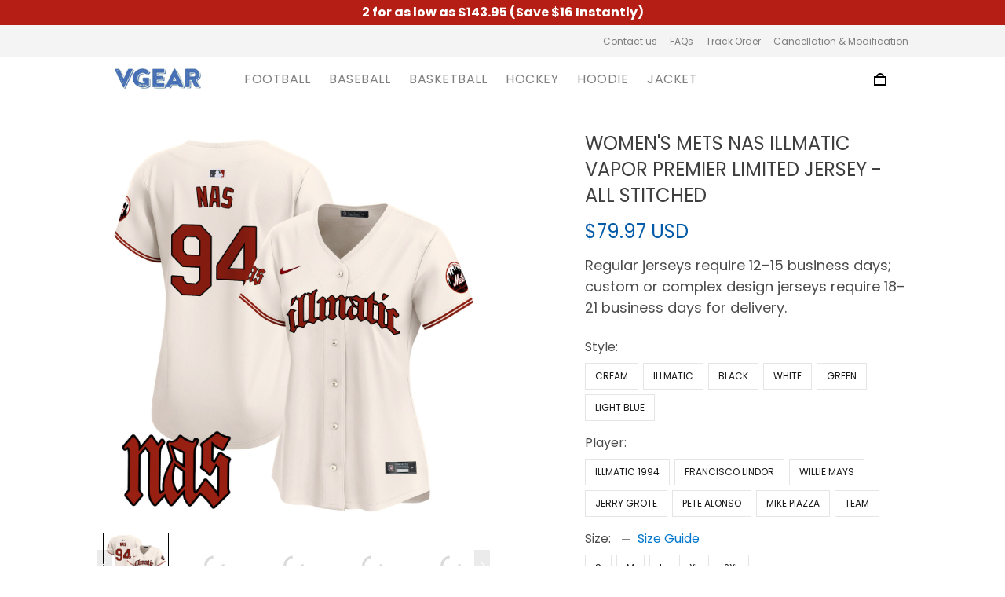

--- FILE ---
content_type: text/html; charset=utf-8
request_url: https://vgearstore.com/products/32h6fdb
body_size: 82966
content:
<!DOCTYPE html>
<html  lang="en">
  <head>
    <meta charset="UTF-8"/>
    <meta name="viewport" content="width=device-width, initial-scale=1.0, maximum-scale=1.0, user-scalable=0, viewport-fit=cover"/>
    
    <link rel="preload" as="image" fetchPriority="high" imageSrcSet="https://img.thesitebase.net/files/10399098/2023/03/31/180x180@16802575245e5464a69c.png 1x, https://img.thesitebase.net/files/10399098/2023/03/31/180x180_x2@16802575245e5464a69c.png 2x" imageSizes="100vw">
<link rel="preload" as="image" fetchPriority="high" imageSrcSet="https://img.thesitebase.net/10399/10399098/products/ver_1/0x540@1720516939a4678c5ad5.jpeg 540w, https://img.thesitebase.net/10399/10399098/products/ver_1/0x720@1720516939a4678c5ad5.jpeg 720w, https://img.thesitebase.net/10399/10399098/products/ver_1/0x900@1720516939a4678c5ad5.jpeg 900w, https://img.thesitebase.net/10399/10399098/products/ver_1/0x1080@1720516939a4678c5ad5.jpeg 1080w, https://img.thesitebase.net/10399/10399098/products/ver_1/0x1296@1720516939a4678c5ad5.jpeg 1296w, https://img.thesitebase.net/10399/10399098/products/ver_1/0x1512@1720516939a4678c5ad5.jpeg 1512w, https://img.thesitebase.net/10399/10399098/products/ver_1/0x1728@1720516939a4678c5ad5.jpeg 1728w, https://img.thesitebase.net/10399/10399098/products/ver_1/0x2048@1720516939a4678c5ad5.jpeg 2048w, https://img.thesitebase.net/10399/10399098/products/ver_1/0x720@1720516939a4678c5ad5.jpeg 720w" imageSizes="100vw">
    <title>Women&#x27;s Mets Nas Illmatic Vapor Premier Limited Jersey - All Stitched - Vgear</title>
<style>
    :root {
      --color-product-detail-background-button-rgb: 181, 30, 20;
      --color-primary-rgb: 0, 0, 0;
      --color-text-rgb: 76, 76, 76;
      --color-background-button-rgb: 181, 30, 20;
      --color-main-menu-text-rgb: 127, 127, 127;
      --color-product-detail-price-rgb: 3, 90, 166;
      --color-product-detail-text-description-rgb: 102, 102, 102;
      --color-video-overlay-rgb: 0, 0, 0;

      --type-body-family: &#x27;Poppins&#x27;, sans-serif;
      --type-body-style: regular;
      --type-body-size: 16;
      --type-heading-family: &#x27;Poppins&#x27;, sans-serif;
      --type-heading-style: regular;
      --type-heading-size: 48;
      --type-heading-capitalize: true;
      --type-button-family: &#x27;Poppins&#x27;, sans-serif;
      --type-button-style: 700;
      --type-button-capitalize: true;

      --color-primary: #000000;
      --color-announcement-bar-background: #B51E14;
      --color-announcement-bar-text: #FFFFFF;
      --color-text: #4C4C4C;
      --color-background: #FFFFFF;
      --color-heading: #000000;
      --color-background-button: #b51e14;
      --color-text-button: #ffffff;
      --color-main-menu-background: #ffffff;
      --color-top-bar-background: #F4F4F4;
      --color-main-menu-text: #7F7F7F;
      --color-main-menu-text-hover: #8B7F74;
      --color-main-menu-active: #333333;
      --color-slideshow-overlay: #000000;
      --color-slideshow-heading: #000000;
      --color-slideshow-text: #000000;
      --color-slideshow-background-button: #b51e14;
      --color-slideshow-text-button: #FFFFFF;
      --color-product-name: #3F3F3F;
      --color-product-detail-name: #3F3F3F;
      --color-product-detail-price: #035aa6;
      --color-product-detail-sale-price: #B2B2B2;
      --color-product-detail-sale-tag: #b51e14;
      --color-product-detail-sale-tag-text: #ffffff;
      --color-product-detail-background-button: #b51e14;
      --color-product-detail-text-button: #ffffff;
      --color-product-detail-background-description: #ffffff;
      --color-product-detail-text-description: #666666;
      --color-collection-list-heading: #000000;
      --color-collection-title: #4C4C4C;
      --color-rich-text-heading: #000000;
      --color-rich-text-text: #4C4C4C;
      --color-rich-text-background-button: #b51e14;
      --color-rich-text-text-button: #FFFFFF;
      --color-banner-overlay: #000000;
      --color-banner-heading: #FFFFFF;
      --color-banner-text: #FFFFFF;
      --color-banner-background-button: #FFFFFF;
      --color-banner-text-button: #000000;
      --color-img-with-text-overlay: #000000;
      --color-img-with-text-heading: #FFFFFF;
      --color-img-with-text-text: #ffffff;
      --color-img-with-text-background-button: #ffffff;
      --color-img-with-text-text-button: #000000;
      --color-video-overlay: #000000;
      --color-video-heading: #ffffff;
      --color-video-text: #ffffff;
      --color-video-background-button: #FFFFFF;
      --color-testimonial-background: #FFFFFF;
      --color-testimonial-heading: #000000;
      --color-testimonial-text: #4C4C4C;
      --color-testimonial-overlay: undefined;
      --color-promotion-background: #F2F2F2;
      --color-promotion-text: #000000;
      --color-newsletter-background: #FFFFFF;
      --color-newsletter-heading: #000000;
      --color-newsletter-text: #000000;
      --color-newsletter-background-button: #CC0D0D;
      --color-newsletter-text-button: #FFFFFF;
      --color-footer-background: #38332E;
      --color-footer-heading: #FFFFFF;
      --color-footer-text: #FFFFFF;
      --color-footer-links: #FFFFFF;
      --color-footer-border: #4C4C4C;
      --color-footer-social-icon: #000000;
      --color-success: #66D648;
      --color-neutral: #000000;
      --color-warning: #E95A41;
      --color-page-title: #000000;
      --color-section-title: #000000;
      --color-text-link: #33a7ff;
      --color-slideshow-background-button-mobile: #4C4C4C;
      --color-slideshow-text-button-mobile: #ffffff;
      --color-slideshow-heading-mobile: #4C4C4C;
      --color-slideshow-text-mobile: #4C4C4C;
      --color-collection-overlay: #000000;
      --color-product-price: #4C4C4C;
      --color-product-sale-price: #B2B2B2;
      --color-product-sale-tag: #F20D2B;

      --btn-subtle-color: #333333;

      --a-hover: #590f0a;
      --add-cart-outline-color: #87160f;
      --base-picture-bg-hover: #4d4d4d;
      --button-buy-now-background-color: #87160f;
      --button-buy-now-color: #e6e6e6;
      --btn-outline-not-cut-color: #590f0a;
      --btn-add-to-cart-outline-color: #590f0a;
      --btn-preview-color: #590f0a;
      --footer-section-a-hover: #ffffff;
      --product-option-color-state: #4d4d4d;
      --product-option-color: #1A1A1A;
      --sb-lazy-not-src-before-background-color: #dbdbdb;
      --site-nav-dropdown-great-grandchild-a-hover-background-color: #f5f5f5;
      --site-nav-dropdown-great-grandchild-a-hover-color: #4c4c4c;
      --product-out-of-stock: #fad1ce;


      --mobile-nav-menu-button-span-background: #000000;
      --share-rule-span-background: #000000;
      --site-nav-more-background: #000;
      --search-group-border-color: #0000001a;
      --search-group-svg-path: #000;
      --cart-container-svg-path: #000;
      --search-group-input-color: #4C4C4C;
      --search-group-input-placeholder-color: hsla(0, 0%, 30%, 0.3);

      --font-size-type-body-size: 16px;

      --font-size-embase-heading: 3em;
      --font-size-embase-67: 2em;
      --font-size-embase-42: 1.25em;
      --font-size-embase-50: 1.5em;
      --font-size-embase-85: 2.5em;
      --font-size-embase-35: 1em;
      --font-size-embase-subtle: 0.75em;
      --font-size-embase-caption: 0.625em;
      --font-size-embase-video-subheading: 1em;

      --uncheckmark-black: url(&quot;data:image&#x2F;svg+xml;base64,[base64]&quot;);
      --checkmark-white: url(&quot;data:image&#x2F;svg+xml;base64,[base64]&quot;);
      --checkmark-black: url(&quot;data:image&#x2F;svg+xml;base64,[base64]&quot;);
      --checkmark-success: url(&quot;data:image&#x2F;svg+xml;base64,[base64]&quot;);

      --header-text-transform: uppercase;
      --button-text-transform: uppercase;
      --body-font-weight: 400;
      --body-font-style: normal;
      --header-font-weight: 400;
      --header-font-style: normal;
      --button-font-weight: 700;
      --button-font-style: normal;
      --letter-spacing-05: 0.03125em;
      --letter-spacing-02: 0.0125em;

      --fieldset-disabled-border-color: #00000033;
      --button-state-color: #590f0a;
      --button-state-border: 1px solid #b51e14;
      --button-state-border-color: #590f0a
      --button-state-btn-loading-background-color: #ef7a73;
      --button-state-btn-primary-background-color: #87160f;
      --button-state-banner-border: 1px solid #FFFFFF;
      --button-state-banner-border-color: #cccccc;
      --button-state-banner-color: #cccccc;

      --button-state-banner-color-2: #b3b3b3;
      --button-state-banner-color-3: #e6e6e6;
      --button-state-slideshow-color: #ef7a73;
      --button-state-slideshow-color-2: #87160f;
      --button-state-slideshow-color-3: #590f0a;
      --button-state-slideshow-border: 1px solid #b51e14;
      --button-state-slideshow-border-color: #590f0a;
      --btn-add-to-cart-outline-border-color: #b51e14;
      --btn-add-to-cart-outline-border-color-2: #590f0a;
      --btn-loading-color: #ef7a7314;
      --btn-loading-color-2: #ffffff14;
      --shape-round-border-radius-4: unset;
      --shape-round-border-radius-24: unset;
      --btn-outline-before-content: none;

      --blog-title-font-size: 24px;
      --blog-sub-title-font-size: 16px;
      --blog-post-title-font-size: 18px;
      --blog-sidebar-title-font-size: 20.016px;
    }</style>
<link rel="canonical" href="https://vgearstore.com/products/32h6fdb">
<link rel="shortcut icon" href="https://img.thesitebase.net/files/10399098/2023/04/01/1680320024ed94237fc8.png">
<link rel="icon" href="https://img.thesitebase.net/files/10399098/2023/04/01/1680320024ed94237fc8.png">
<meta property="og:type" content="product">
<meta property="og:title" content="Women's Mets Nas Illmatic Vapor Premier Limited Jersey - All Stitched - Vgear">
<meta property="og:url" content="https://vgearstore.com/products/32h6fdb">
<meta name="twitter:card" content="summary_large_image">
<meta name="twitter:title" content="Women's Mets Nas Illmatic Vapor Premier Limited Jersey - All Stitched - Vgear">
<meta name="description" content="Production Time:&nbsp;4 - 6 days
Shipping Time:&nbsp; This is a special item. It may take up to 12 - 18 working days from the date of shipment to delivery. Orders with multiple products will be shipped separately. Receiving Time = Production Time + Shipping Time
Details Material: 100% Polyester Embroidered fabric">
<meta itemprop="description" content="Production Time:&nbsp;4 - 6 days
Shipping Time:&nbsp; This is a special item. It may take up to 12 - 18 working days from the date of shipment to delivery. Orders with multiple products will be shipped separately. Receiving Time = Production Time + Shipping Time
Details Material: 100% Polyester Embroidered fabric">
<meta property="og:description" content="Production Time:&nbsp;4 - 6 days
Shipping Time:&nbsp; This is a special item. It may take up to 12 - 18 working days from the date of shipment to delivery. Orders with multiple products will be shipped separately. Receiving Time = Production Time + Shipping Time
Details Material: 100% Polyester Embroidered fabric">
<meta name="twitter:description" content="Production Time:&nbsp;4 - 6 days
Shipping Time:&nbsp; This is a special item. It may take up to 12 - 18 working days from the date of shipment to delivery. Orders with multiple products will be shipped separately. Receiving Time = Production Time + Shipping Time
Details Material: 100% Polyester Embroidered fabric">
<meta itemprop="image" content="https://img.thesitebase.net/10399/10399098/products/ver_1/1720516939a4678c5ad5.jpeg">
<meta property="og:image" content="https://img.thesitebase.net/10399/10399098/products/ver_1/1720516939a4678c5ad5.jpeg">
<meta name="twitter:image" content="https://img.thesitebase.net/10399/10399098/products/ver_1/1720516939a4678c5ad5.jpeg">
<meta name="referrer" content="strict-origin-when-cross-origin">
<meta itemprop="name" content="Vgear">
<meta property="og:site_name" content="Vgear">
<meta property="og:amount" content="79.97">
<meta property="og:currency" content="USD">
<script type="application/ld+json">{"@context":"https://schema.org/","@type":"Product","name":"Women's Mets Nas Illmatic Vapor Premier Limited Jersey - All Stitched","image":"https://img.thesitebase.net/10399/10399098/products/ver_1/1720516939a4678c5ad5.jpeg","description":"Production Time:&nbsp;4 - 6 days\nShipping Time:&nbsp;\n\n This is a special item. It may take up to 12 - 18 working days from the date of shipment to delivery. Orders with multiple products will be shipped separately.\n\nReceiving Time = Production Time + Shipping Time\nDetails\n\n Material: 100% Polyester\n Embroidered fabric","sku":"Women-S","brand":{"@type":"Brand","name":""},"offers":{"@type":"Offer","url":"https://vgearstore.com/products/32h6fdb","priceCurrency":"USD","price":"79.97","priceValidUntil":"2027-01-22","itemCondition":"https://schema.org/NewCondition","availability":"https://schema.org/InStock"}}</script>
    
<link id="google-font" href="https://fonts.googleapis.com/css?family=.|Poppins%3Aregular%7CPoppins%3Aregular%7CPoppins%3A700&display=swap" rel="stylesheet" type="text/css" />
<style id="critical-css">.VueCarousel{display:flex;flex-direction:column;position:relative}.VueCarousel--reverse{flex-direction:column-reverse}.VueCarousel-wrapper{width:100%;position:relative;overflow:hidden}.VueCarousel-inner{display:flex;flex-direction:row;backface-visibility:hidden}.VueCarousel-inner--center{justify-content:center}.VueCarousel-slide{flex-basis:inherit;flex-grow:0;flex-shrink:0;user-select:none;backface-visibility:hidden;-webkit-touch-callout:none;-webkit-tap-highlight-color:rgba(0,0,0,0);outline:none}.VueCarousel-slide-adjustableHeight{display:table;flex-basis:auto;width:100%}.VueCarousel-navigation-button{position:absolute;top:50%;transform:translateY(-50%);box-sizing:border-box;color:transparent;line-height:0;text-decoration:none;-webkit-appearance:none;appearance:none;border:none;background-color:rgba(0,0,0,.08);cursor:pointer;outline:none;width:20px;height:40px;overflow:hidden}.VueCarousel-navigation-button:focus,.VueCarousel-navigation-button.focused,.VueCarousel-navigation-button:active,.VueCarousel-navigation-button:hover,.VueCarousel-navigation-button.hovered,.VueCarousel-navigation-button.active{outline:none}.VueCarousel-navigation-button svg{position:relative;width:24px;height:24px}.VueCarousel-navigation-next{right:0;font-family:BlinkMacSystemFont,-apple-system,Segoe UI,Roboto,Oxygen,Ubuntu,Cantarell,Fira Sans,Droid Sans,Helvetica Neue,Helvetica,Arial,sans-serif}.VueCarousel-navigation-prev{left:0;font-family:BlinkMacSystemFont,-apple-system,Segoe UI,Roboto,Oxygen,Ubuntu,Cantarell,Fira Sans,Droid Sans,Helvetica Neue,Helvetica,Arial,sans-serif}.VueCarousel-navigation--disabled{opacity:.5;cursor:default}.VueCarousel-pagination{width:100%;text-align:center}.VueCarousel-pagination--top-overlay{position:absolute;top:0}.VueCarousel-pagination--bottom-overlay{position:absolute;bottom:0}.VueCarousel-dot-container{display:inline-block;margin:0 auto;padding:0}.VueCarousel-dot{display:inline-block;cursor:pointer;-webkit-appearance:none;appearance:none;border:none;background-clip:content-box;box-sizing:content-box;padding:0;border-radius:100%;outline:none}.VueCarousel-slide-adjustableHeight{display:block}.VueCarousel-inner{align-items:flex-start}[id=v-progressbar]{pointer-events:none}[id=v-progressbar] .v-p-bar{position:fixed;top:0;left:0;width:100%;height:2px;background:#29d;z-index:1031}[id=v-progressbar] .v-p-peg{display:block;position:absolute;right:0;width:100px;height:100%;box-shadow:0 0 10px #29d,0 0 5px #29d;opacity:1;transform:rotate(3deg) translateY(-4px)}*,*:before,*:after{box-sizing:border-box}main{display:block}html{position:relative;font-size:var(--font-size-type-body-size);-webkit-font-smoothing:antialiased;-moz-osx-font-smoothing:grayscale;text-rendering:optimizeLegibility}body{margin:0;font-family:var(--type-body-family);font-size:var(--font-size-type-body-size);font-weight:var(--body-font-weight);font-style:var(--body-font-style);line-height:1.5;color:var(--color-text);text-align:left;background-color:var(--color-background);-webkit-text-size-adjust:100%;-webkit-tap-highlight-color:rgba(0,0,0,0)}body .sm-survey,body .crisp-client{display:none}[tabindex="-1"]:focus:not(:focus-visible){outline:0!important}hr{margin:1rem 0;color:inherit;background-color:currentColor;border:0;opacity:.25}hr:not([size]){height:1px}h6,.h6,h5,.h5,h4,.h4,h3,.h3,h2,.h2,h1,.h1{font-family:var(--type-heading-family);font-weight:var(--header-font-weight);font-style:var(--header-font-style);text-transform:var(--header-text-transform);margin-top:0;margin-bottom:12px;line-height:normal;color:var(--color-heading)}h1,.h1{font-size:var(--font-size-embase-heading)}h2,.h2{font-size:var(--font-size-embase-85)}h3,.h3{font-size:var(--font-size-embase-67)}h4,.h4{font-size:var(--font-size-embase-50)}h5,.h5{font-size:var(--font-size-embase-42)}h6,.h6{font-size:var(--font-size-embase-35)}p{margin-top:0;margin-bottom:12px}abbr[title],abbr[data-original-title]{text-decoration:underline;text-decoration:underline dotted;cursor:help;border-bottom:0;text-decoration-skip-ink:none}address{margin-bottom:1rem;font-style:normal;line-height:inherit}ol,ul,dl{margin-top:0;margin-bottom:1rem}ol ol,ul ul,ol ul,ul ol{margin-bottom:0}dt{font-weight:700}dd{margin-bottom:.5rem;margin-left:0}blockquote{margin:0 0 1rem}b,strong{font-weight:800}small{font-size:80%}sub,sup{position:relative;font-size:75%;line-height:0;vertical-align:baseline}sub{bottom:-.25em}sup{top:-.5em}a{color:var(--color-background-button);text-decoration:none;background-color:transparent}a:hover{color:var(--a-hover);text-decoration:underline;transition:.125s all ease}a.link-initial{text-decoration:none;color:initial}a.link-underline{text-decoration:underline}a.link-underline:hover{opacity:.5}a:not([href]):not([tabindex]),a:not([href]):not([tabindex]):hover,a:not([href]):not([tabindex]):focus{color:inherit;text-decoration:none;outline:0}pre,code,kbd,samp{font-family:var(--type-body-family);font-size:1em}pre{margin-top:0;margin-bottom:1rem;overflow:auto}figure{margin:0 0 1rem}img,embed,object,video{height:auto;max-width:100%;border-style:none}svg{overflow:hidden;vertical-align:middle}table{border-collapse:collapse}caption{padding-top:.75rem;padding-bottom:.75rem;color:var(--color-text);text-align:left;caption-side:bottom}th{text-align:inherit}label{display:inline-block;margin-bottom:.5rem}button{border-radius:0;background:transparent;border:none}button:focus{outline:none}input,button,select,optgroup,textarea{margin:0;border-radius:0;font-family:var(--type-body-family);font-size:inherit;line-height:inherit}select{-moz-appearance:none;-webkit-appearance:none}select::-ms-expand{display:none}button,input{overflow:visible}select:focus,input:focus{outline:none}input,textarea{background:#fff;border:1px solid rgba(var(--color-text-rgb),.1);min-height:40px;outline:none;box-shadow:none}input:hover,textarea:hover{outline:none;border:1px solid rgba(var(--color-text-rgb),.2)}input:focus,textarea:focus{outline:none;border:1px solid rgba(var(--color-text-rgb),.8)}input::-webkit-input-placeholder,textarea::-webkit-input-placeholder{color:rgba(0,0,0,.3)}input::-moz-placeholder,textarea::-moz-placeholder{color:rgba(0,0,0,.3)}input:-ms-input-placeholder,textarea:-ms-input-placeholder{color:rgba(0,0,0,.3)}button,select{text-transform:none}select{word-wrap:normal}button,[type=button],[type=reset],[type=submit]{-webkit-appearance:button}button:not(:disabled),[type=button]:not(:disabled),[type=reset]:not(:disabled),[type=submit]:not(:disabled){cursor:pointer}button::-moz-focus-inner,[type=button]::-moz-focus-inner,[type=reset]::-moz-focus-inner,[type=submit]::-moz-focus-inner{padding:0;border-style:none}input[type=radio],input[type=checkbox]{box-sizing:border-box;padding:0}input[type=date],input[type=time],input[type=datetime-local],input[type=month]{-webkit-appearance:listbox}textarea{padding-top:8px;overflow:auto;resize:vertical}fieldset{min-width:0;padding:0;margin:0;border:0}legend{display:block;width:100%;max-width:100%;padding:0;margin-bottom:.5rem;font-size:1.5rem;line-height:inherit;color:inherit;white-space:normal}progress{vertical-align:baseline}[type=number]::-webkit-inner-spin-button,[type=number]::-webkit-outer-spin-button{height:auto;-webkit-appearance:none;margin:0}[type=number]{-moz-appearance:textfield}[type=search]{outline-offset:-2px;-webkit-appearance:none}[type=search]::-webkit-search-decoration{-webkit-appearance:none}::-webkit-file-upload-button{font:inherit;-webkit-appearance:button}output{display:inline-block}summary{display:list-item;cursor:pointer}template{display:none}[hidden]{display:none!important}.is-noscroll{overflow-y:hidden}table.table-bordered{width:100%;margin-bottom:1rem;background-color:transparent;border:1px solid #E6E6E6}table.table-bordered th,table.table-bordered td{padding:.75rem;vertical-align:top;border:1px solid #E6E6E6}table.table-bordered thead td{border-bottom-width:2px}table.table-bordered thead th{vertical-align:bottom;border-bottom:2px solid #E6E6E6}table.table-bordered tbody+tbody{border-top:2px solid #E6E6E6}.subtle{font-family:var(--type-body-family);font-size:var(--font-size-type-body-size);font-weight:var(--body-font-weight);font-style:var(--body-font-style);font-size:var(--font-size-embase-subtle);line-height:normal;color:var(--color-text)}.caption{font-family:var(--type-body-family);font-size:var(--font-size-type-body-size);font-weight:var(--body-font-weight);font-style:var(--body-font-style);font-size:var(--font-size-embase-subtle);line-height:normal;letter-spacing:var(--letter-spacing-02);text-transform:uppercase;color:var(--color-text)}.has-text-white{color:#fff}.has-background-white{background-color:#fff}.has-text-black{color:#000}.has-background-black{background-color:#000}.has-text-success{color:var(--color-success)}.has-background-success{background-color:var(--color-success)}.has-text-warning{color:var(--color-warning)}.has-background-warning{background-color:var(--color-warning)}.text-align-center{text-align:center}.text-align-justify{text-align:justify}.text-align-left{text-align:left}.text-align-right{text-align:right}@media only screen and (max-width: 1023px){.text-align-center-xs{text-align:center}.text-align-justify-xs{text-align:justify}.text-align-left-xs{text-align:left}.text-align-right-xs{text-align:right}.hidden-xs{display:none!important}}@media only screen and (min-width: 1024px){.text-align-center-lg{text-align:center}.text-align-justify-lg{text-align:justify}.text-align-left-lg{text-align:left}.text-align-right-lg{text-align:right}.hidden-lg{display:none!important}}.spacing-normal{letter-spacing:normal}.has-text-weight-light{font-weight:300}.has-text-weight-normal{font-weight:400}.has-text-weight-medium{font-weight:500}.has-text-weight-semibold{font-weight:600}.has-text-weight-bold{font-weight:700}.is-capitalized{text-transform:capitalize}.is-lowercase{text-transform:lowercase}.is-uppercase{text-transform:uppercase}.is-initial{text-transform:initial}.is-italic{font-style:italic}.decoration-none{text-decoration:none}.decoration-line-through{text-decoration:line-through}.decoration-underline{text-decoration:underline}.\:hover-no-underline:hover{text-decoration:none}.\:hover-underline:hover{text-decoration:underline}.list-style-none{list-style:none}.cursor-zoom-in{cursor:zoom-in}.word-break-all{word-break:break-all}.flex{display:flex}.flex-inline{display:inline-flex}.flex-grow{flex:1 0 auto}.flex-basis{flex:0 0 auto}.flex-1{flex:1}.flex-wrap{flex-wrap:wrap}.flex-nowrap{flex-wrap:nowrap}.row-reverse{flex-direction:row-reverse}.items-center{align-items:center}.items-stretch{align-items:stretch}.item-base-line{align-items:baseline}.justify-center{justify-content:center}.justify-start{justify-content:flex-start}.justify-end{justify-content:flex-end}.justify-space-between{justify-content:space-between}.flow-column{flex-flow:column}.flow-wrap{flex-flow:wrap}.direction-column{flex-direction:column}.w-100{width:100%}.h-100{height:100%}.h-100vh{height:100vh}.vh-min-100{min-height:100vh}.relative{position:relative}.absolute{position:absolute}.fixed{position:fixed}.d-block{display:block}.align-center{align-items:center}.align-baseline{align-items:baseline}.align-end{align-items:flex-end}.align-start{align-items:flex-start}.pointer{cursor:pointer}.white-space-pre-line{white-space:pre-line}.brdr-none{border:none}.brdr-1{border:1px solid}.brdr-top-1{border-top-width:1px;border-top-style:solid}.brdr-bottom-1{border-bottom-width:1px;border-bottom-style:solid}.brdr-left-1{border-left-width:1px;border-left-style:solid}.brdr-right-1{border-right-width:1px;border-right-style:solid}.brdr-cl-white{border-color:#fff}.brdr-cl-black{border-color:#000}.brdr-cl-success{border-color:var(--color-success)}.brdr-cl-warning{border-color:var(--color-warning)}.cl-white{color:#fff}.cl-black{color:#000}.cl-success{color:var(--color-success)}.cl-warning{color:var(--color-warning)}.p0{padding:0}.m0{margin:0}.p4{padding:4px}.m4{margin:4px}.p6{padding:6px}.m6{margin:6px}.p8{padding:8px}.m8{margin:8px}.p10{padding:10px}.m10{margin:10px}.p12{padding:12px}.m12{margin:12px}.p14{padding:14px}.m14{margin:14px}.p16{padding:16px}.m16{margin:16px}.p20{padding:20px}.m20{margin:20px}.p22{padding:22px}.m22{margin:22px}.p24{padding:24px}.m24{margin:24px}.p26{padding:26px}.m26{margin:26px}.p28{padding:28px}.m28{margin:28px}.p32{padding:32px}.m32{margin:32px}.p36{padding:36px}.m36{margin:36px}.p40{padding:40px}.m40{margin:40px}.p48{padding:48px}.m48{margin:48px}.p55{padding:55px}.m55{margin:55px}.px0{padding-left:0;padding-right:0}.mx0{margin-left:0;margin-right:0}.px4{padding-left:4px;padding-right:4px}.mx4{margin-left:4px;margin-right:4px}.px6{padding-left:6px;padding-right:6px}.mx6{margin-left:6px;margin-right:6px}.px8{padding-left:8px;padding-right:8px}.mx8{margin-left:8px;margin-right:8px}.px10{padding-left:10px;padding-right:10px}.mx10{margin-left:10px;margin-right:10px}.px12{padding-left:12px;padding-right:12px}.mx12{margin-left:12px;margin-right:12px}.px14{padding-left:14px;padding-right:14px}.mx14{margin-left:14px;margin-right:14px}.px16{padding-left:16px;padding-right:16px}.mx16{margin-left:16px;margin-right:16px}.px20{padding-left:20px;padding-right:20px}.mx20{margin-left:20px;margin-right:20px}.px22{padding-left:22px;padding-right:22px}.mx22{margin-left:22px;margin-right:22px}.px24{padding-left:24px;padding-right:24px}.mx24{margin-left:24px;margin-right:24px}.px26{padding-left:26px;padding-right:26px}.mx26{margin-left:26px;margin-right:26px}.px28{padding-left:28px;padding-right:28px}.mx28{margin-left:28px;margin-right:28px}.px32{padding-left:32px;padding-right:32px}.mx32{margin-left:32px;margin-right:32px}.px36{padding-left:36px;padding-right:36px}.mx36{margin-left:36px;margin-right:36px}.px40{padding-left:40px;padding-right:40px}.mx40{margin-left:40px;margin-right:40px}.px48{padding-left:48px;padding-right:48px}.mx48{margin-left:48px;margin-right:48px}.px55{padding-left:55px;padding-right:55px}.mx55{margin-left:55px;margin-right:55px}.py0{padding-top:0;padding-bottom:0}.my0{margin-top:0;margin-bottom:0}.py4{padding-top:4px;padding-bottom:4px}.my4{margin-top:4px;margin-bottom:4px}.py6{padding-top:6px;padding-bottom:6px}.my6{margin-top:6px;margin-bottom:6px}.py8{padding-top:8px;padding-bottom:8px}.my8{margin-top:8px;margin-bottom:8px}.py10{padding-top:10px;padding-bottom:10px}.my10{margin-top:10px;margin-bottom:10px}.py12{padding-top:12px;padding-bottom:12px}.my12{margin-top:12px;margin-bottom:12px}.py14{padding-top:14px;padding-bottom:14px}.my14{margin-top:14px;margin-bottom:14px}.py16{padding-top:16px;padding-bottom:16px}.my16{margin-top:16px;margin-bottom:16px}.py20{padding-top:20px;padding-bottom:20px}.my20{margin-top:20px;margin-bottom:20px}.py22{padding-top:22px;padding-bottom:22px}.my22{margin-top:22px;margin-bottom:22px}.py24{padding-top:24px;padding-bottom:24px}.my24{margin-top:24px;margin-bottom:24px}.py26{padding-top:26px;padding-bottom:26px}.my26{margin-top:26px;margin-bottom:26px}.py28{padding-top:28px;padding-bottom:28px}.my28{margin-top:28px;margin-bottom:28px}.py32{padding-top:32px;padding-bottom:32px}.my32{margin-top:32px;margin-bottom:32px}.py36{padding-top:36px;padding-bottom:36px}.my36{margin-top:36px;margin-bottom:36px}.py40{padding-top:40px;padding-bottom:40px}.my40{margin-top:40px;margin-bottom:40px}.py48{padding-top:48px;padding-bottom:48px}.my48{margin-top:48px;margin-bottom:48px}.py55{padding-top:55px;padding-bottom:55px}.my55{margin-top:55px;margin-bottom:55px}.pt0{padding-top:0}.mt0{margin-top:0}.pt4{padding-top:4px}.mt4{margin-top:4px}.pt6{padding-top:6px}.mt6{margin-top:6px}.pt8{padding-top:8px}.mt8{margin-top:8px}.pt10{padding-top:10px}.mt10{margin-top:10px}.pt12{padding-top:12px}.mt12{margin-top:12px}.pt14{padding-top:14px}.mt14{margin-top:14px}.pt16{padding-top:16px}.mt16{margin-top:16px}.pt20{padding-top:20px}.mt20{margin-top:20px}.pt22{padding-top:22px}.mt22{margin-top:22px}.pt24{padding-top:24px}.mt24{margin-top:24px}.pt26{padding-top:26px}.mt26{margin-top:26px}.pt28{padding-top:28px}.mt28{margin-top:28px}.pt32{padding-top:32px}.mt32{margin-top:32px}.pt36{padding-top:36px}.mt36{margin-top:36px}.pt40{padding-top:40px}.mt40{margin-top:40px}.pt48{padding-top:48px}.mt48{margin-top:48px}.pt55{padding-top:55px}.mt55{margin-top:55px}.pt64{padding-top:64px}.mt64{margin-top:64px}.pb0{padding-bottom:0}.mb0{margin-bottom:0}.pb6{padding-bottom:6px}.mb6{margin-bottom:6px}.pb4{padding-bottom:4px}.mb4{margin-bottom:4px}.pb8{padding-bottom:8px}.mb8{margin-bottom:8px}.pb10{padding-bottom:10px}.mb10{margin-bottom:10px}.pb12{padding-bottom:12px}.mb12{margin-bottom:12px}.pb14{padding-bottom:14px}.mb14{margin-bottom:14px}.pb20{padding-bottom:20px}.mb20{margin-bottom:20px}.pb16{padding-bottom:16px}.mb16{margin-bottom:16px}.pb22{padding-bottom:22px}.mb22{margin-bottom:22px}.pb24{padding-bottom:24px}.mb24{margin-bottom:24px}.pb26{padding-bottom:26px}.mb26{margin-bottom:26px}.pb28{padding-bottom:28px}.mb28{margin-bottom:28px}.pb32{padding-bottom:32px}.mb32{margin-bottom:32px}.pb36{padding-bottom:36px}.mb36{margin-bottom:36px}.pb40{padding-bottom:40px}.mb40{margin-bottom:40px}.pb48{padding-bottom:48px}.mb48{margin-bottom:48px}.pb55{padding-bottom:55px}.mb55{margin-bottom:55px}.pr0{padding-right:0}.mr0{margin-right:0}.pr4{padding-right:4px}.mr4{margin-right:4px}.pr6{padding-right:6px}.mr6{margin-right:6px}.pr8{padding-right:8px}.mr8{margin-right:8px}.pr10{padding-right:10px}.mr10{margin-right:10px}.pr12{padding-right:12px}.mr12{margin-right:12px}.pr14{padding-right:14px}.mr14{margin-right:14px}.pr16{padding-right:16px}.mr16{margin-right:16px}.pr20{padding-right:20px}.mr20{margin-right:20px}.pr22{padding-right:22px}.mr22{margin-right:22px}.pr24{padding-right:24px}.mr24{margin-right:24px}.pr26{padding-right:26px}.mr26{margin-right:26px}.pr28{padding-right:28px}.mr28{margin-right:28px}.pr32{padding-right:32px}.mr32{margin-right:32px}.pr36{padding-right:36px}.mr36{margin-right:36px}.pr40{padding-right:40px}.mr40{margin-right:40px}.pr48{padding-right:48px}.mr48{margin-right:48px}.pr55{padding-right:55px}.mr55{margin-right:55px}.pl0{padding-left:0}.ml0{margin-left:0}.pl4{padding-left:4px}.ml4{margin-left:4px}.pl6{padding-left:6px}.ml6{margin-left:6px}.pl8{padding-left:8px}.ml8{margin-left:8px}.pl10{padding-left:10px}.ml10{margin-left:10px}.pl12{padding-left:12px}.ml12{margin-left:12px}.pl14{padding-left:14px}.ml14{margin-left:14px}.pl16{padding-left:16px}.ml16{margin-left:16px}.pl20{padding-left:20px}.ml20{margin-left:20px}.pl22{padding-left:22px}.ml22{margin-left:22px}.pl24{padding-left:24px}.ml24{margin-left:24px}.pl26{padding-left:26px}.ml26{margin-left:26px}.pl28{padding-left:28px}.ml28{margin-left:28px}.pl32{padding-left:32px}.ml32{margin-left:32px}.pl36{padding-left:36px}.ml36{margin-left:36px}.pl40{padding-left:40px}.ml40{margin-left:40px}.pl48{padding-left:48px}.ml48{margin-left:48px}.pl55{padding-left:55px}.ml55{margin-left:55px}.shape-cut-all{clip-path:polygon(0 16px,16px 0,calc(100% - 16px) 0,100% 16px,100% calc(100% - 16px),calc(100% - 16px) 100%,16px 100%,0 calc(100% - 16px));-webkit-clip-path:polygon(0 16px,16px 0,calc(100% - 16px) 0,100% 16px,100% calc(100% - 16px),calc(100% - 16px) 100%,16px 100%,0 calc(100% - 16px))}.shape-cut-t-r-b-l{clip-path:polygon(0 0,0 0,calc(100% - 16px) 0,100% 16px,100% 100%,100% 100%,16px 100%,0 calc(100% - 16px));-webkit-clip-path:polygon(0 0,0 0,calc(100% - 16px) 0,100% 16px,100% 100%,100% 100%,16px 100%,0 calc(100% - 16px))}.shape-cut-t-l-b-r{clip-path:polygon(0 16px,16px 0,100% 0,100% 0,100% calc(100% - 16px),calc(100% - 16px) 100%,0 100%,0 100%);-webkit-clip-path:polygon(0 16px,16px 0,100% 0,100% 0,100% calc(100% - 16px),calc(100% - 16px) 100%,0 100%,0 100%)}.shape-cut-b-l{clip-path:polygon(0 0,0 0,100% 0,100% 0,100% 100%,100% 100%,16px 100%,0 calc(100% - 16px));-webkit-clip-path:polygon(0 0,0 0,100% 0,100% 0,100% 100%,100% 100%,16px 100%,0 calc(100% - 16px))}.shape-cut-b-r{clip-path:polygon(0 0,0 0,100% 0,100% 0,100% calc(100% - 16px),calc(100% - 16px) 100%,0 100%,0 100%);-webkit-clip-path:polygon(0 0,0 0,100% 0,100% 0,100% calc(100% - 16px),calc(100% - 16px) 100%,0 100%,0 100%)}.shape-cut-t-r{clip-path:polygon(0 0,0 0,calc(100% - 16px) 0,100% 16px,100% 100%,100% 100%,0 100%,0 100%);-webkit-clip-path:polygon(0 0,0 0,calc(100% - 16px) 0,100% 16px,100% 100%,100% 100%,0 100%,0 100%)}.shape-cut-t-l{clip-path:polygon(0 16px,16px 0,100% 0,100% 0,100% 100%,100% 100%,0 100%,0 100%);-webkit-clip-path:polygon(0 16px,16px 0,100% 0,100% 0,100% 100%,100% 100%,0 100%,0 100%)}.shape-round-all{border-radius:24px!important;transform:translateZ(0)}.shape-round-all img{border-radius:24px}.shape-round-t-l-b-r{border-radius:0 24px!important;transform:translateZ(0)}.shape-round-t-l-b-r img{border-radius:0 24px}.shape-round-t-r-b-l{border-radius:24px 0!important;transform:translateZ(0)}.shape-round-t-r-b-l img{border-radius:24px 0}.shape-round-b-l{border-radius:0 0 0 24px!important;transform:translateZ(0)}.shape-round-b-l img{border-radius:0 0 0 24px}.shape-round-b-r{border-radius:0 0 24px!important;transform:translateZ(0)}.shape-round-b-r img{border-radius:0 0 24px}.shape-round-t-r{border-radius:0 24px 0 0!important;transform:translateZ(0)}.shape-round-t-r img{border-radius:0 24px 0 0}.shape-round-t-l{border-radius:24px 0 0!important;transform:translateZ(0)}.shape-round-t-l img{border-radius:24px 0 0}.shape-round-circle{border-radius:50%!important;transform:translateZ(0)}.shape-round-circle img{border-radius:50%}.sharp-dark-blur{background:rgba(66,66,66,.08)}.sharp-light-blur{background:rgba(255,255,255,.48)}.chevron{border-style:solid;border-width:1px 1px 0 0;display:inline-block;height:8px;width:8px}.chevron.chevron-top{transform:rotate(-45deg)}.chevron.chevron-right{transform:rotate(45deg)}.chevron.chevron-bottom{transform:rotate(135deg)}.chevron.chevron-left{transform:rotate(-135deg)}.triangle{width:0;height:0;border-style:solid;border-width:5px;border-bottom-width:0;border-color:rgba(0,0,0,.5) transparent transparent transparent}.triangle.triangle-top{transform:rotate(180deg)}.triangle.triangle-right{transform:rotate(-90deg)}.triangle.triangle-bottom{transform:rotate(0)}.triangle.triangle-left{transform:rotate(90deg)}.minus{display:inline-block;border-top-style:solid;border-top-width:1px;width:8px}.plus{position:relative;left:-4px}.plus:before{content:"";position:absolute;display:inline-block;border-top-style:solid;border-top-width:1px;width:8px}.plus:after{content:"";position:absolute;display:inline-block;border-top-style:solid;border-top-width:1px;width:8px;transform:rotate(90deg)}.image-wrap{overflow:hidden;margin-left:auto;margin-right:auto;max-width:100%;line-height:0}.loading-spinner{position:relative;padding-bottom:24px;width:100%}.loading-spinner:before{content:"";box-sizing:border-box;position:absolute;top:calc(50% - 10px);left:calc(50% - 10px);width:20px;height:20px;border-radius:50%;border:2px solid #999999;border-top-color:#4c4c4c;animation:loading-spinner 1.2s cubic-bezier(.5,0,.5,1) infinite}.view-more-link{color:var(--color-primary)}.view-more-link:hover{color:rgba(var(--color-primary-rgb),.5)}.upsell-color-product-name{color:var(--color-product-detail-name)!important}.upsell-color-price,.upsell-custom-option__price{color:var(--color-product-detail-price)!important}.upsell-color-link{color:var(--color-primary)!important}.upsell-color-compare-price{color:var(--color-product-detail-sale-price)!important}.svg-class{height:1em}.container{min-width:0px;width:100%;max-width:480px;padding-right:12px;padding-left:12px;margin-right:auto;margin-left:auto}@media (min-width: 1024px){.container{min-width:984px;width:calc(100% - 214px);max-width:1536px;padding-right:16px;padding-left:16px}}.container-page{min-width:0px;width:100%;max-width:480px;padding-right:12px;padding-left:12px;margin-right:auto;margin-left:auto}@media (min-width: 1024px){.container-page{min-width:984px;width:calc(100% - 214px);max-width:1280px;padding-right:16px;padding-left:16px}}.container-fluid{width:100%;padding-right:12px;padding-left:12px;margin-right:auto;margin-left:auto}@media (min-width: 1024px){.container-fluid{width:100%;padding-right:16px;padding-left:16px}}.row{display:flex;flex-wrap:wrap;margin-right:-12px;margin-left:-12px}@media (min-width: 1024px){.row{margin-right:-16px;margin-left:-16px}}.no-gutters{margin-right:auto;margin-left:auto}.no-gutters>.col,.no-gutters>[class*=col-]{padding-right:0;padding-left:0}.no-padding{padding-left:0;padding-right:0}.col-lg,.col-lg-auto,.col-lg-one-fifth,.col-lg-one-seventh,.col-lg-one-eighth,.col-lg-12,.col-lg-11,.col-lg-10,.col-lg-9,.col-lg-8,.col-lg-7,.col-lg-6,.col-lg-5,.col-lg-4,.col-lg-3,.col-lg-2,.col-lg-1,.col,.col-auto,.col-one-fifth,.col-one-seventh,.col-one-eighth,.col-12,.col-11,.col-10,.col-9,.col-8,.col-7,.col-6,.col-5,.col-4,.col-3,.col-2,.col-1{position:relative;width:100%;padding-right:12px;padding-left:12px}@media (min-width: 1024px){.col-lg,.col-lg-auto,.col-lg-one-fifth,.col-lg-one-seventh,.col-lg-one-eighth,.col-lg-12,.col-lg-11,.col-lg-10,.col-lg-9,.col-lg-8,.col-lg-7,.col-lg-6,.col-lg-5,.col-lg-4,.col-lg-3,.col-lg-2,.col-lg-1,.col,.col-auto,.col-one-fifth,.col-one-seventh,.col-one-eighth,.col-12,.col-11,.col-10,.col-9,.col-8,.col-7,.col-6,.col-5,.col-4,.col-3,.col-2,.col-1{padding-right:16px;padding-left:16px}}.col{flex-basis:0;flex-grow:1;max-width:100%}.col-auto{flex:0 0 auto;width:auto;max-width:100%}.col-one-fifth{flex:0 0 20%;max-width:20%}.col-one-seventh{flex:0 0 14.285%;max-width:14.285%}.col-one-eighth{flex:0 0 12.5%;max-width:12.5%}.col-1{flex:0 0 8.3333333333%;max-width:8.3333333333%}.col-2{flex:0 0 16.6666666667%;max-width:16.6666666667%}.col-3{flex:0 0 25%;max-width:25%}.col-4{flex:0 0 33.3333333333%;max-width:33.3333333333%}.col-5{flex:0 0 41.6666666667%;max-width:41.6666666667%}.col-6{flex:0 0 50%;max-width:50%}.col-7{flex:0 0 58.3333333333%;max-width:58.3333333333%}.col-8{flex:0 0 66.6666666667%;max-width:66.6666666667%}.col-9{flex:0 0 75%;max-width:75%}.col-10{flex:0 0 83.3333333333%;max-width:83.3333333333%}.col-11{flex:0 0 91.6666666667%;max-width:91.6666666667%}.col-12{flex:0 0 100%;max-width:100%}.order-first{order:-1}.order-last{order:13}.order-0{order:0}.order-1{order:1}.order-2{order:2}.order-3{order:3}.order-4{order:4}.order-5{order:5}.order-6{order:6}.order-7{order:7}.order-8{order:8}.order-9{order:9}.order-10{order:10}.order-11{order:11}.order-12{order:12}.offset-1{margin-left:8.3333333333%}.offset-2{margin-left:16.6666666667%}.offset-3{margin-left:25%}.offset-4{margin-left:33.3333333333%}.offset-5{margin-left:41.6666666667%}.offset-6{margin-left:50%}.offset-7{margin-left:58.3333333333%}.offset-8{margin-left:66.6666666667%}.offset-9{margin-left:75%}.offset-10{margin-left:83.3333333333%}.offset-11{margin-left:91.6666666667%}@media (min-width: 1024px){.col-lg{flex-basis:0;flex-grow:1;max-width:100%}.col-lg-auto{flex:0 0 auto;width:auto;max-width:100%}.col-lg-one-fifth{flex:0 0 20%;max-width:20%}.col-lg-one-seventh{flex:0 0 14.285%;max-width:14.285%}.col-lg-one-eighth{flex:0 0 12.5%;max-width:12.5%}.col-lg-1{flex:0 0 8.3333333333%;max-width:8.3333333333%}.col-lg-2{flex:0 0 16.6666666667%;max-width:16.6666666667%}.col-lg-3{flex:0 0 25%;max-width:25%}.col-lg-4{flex:0 0 33.3333333333%;max-width:33.3333333333%}.col-lg-5{flex:0 0 41.6666666667%;max-width:41.6666666667%}.col-lg-6{flex:0 0 50%;max-width:50%}.col-lg-7{flex:0 0 58.3333333333%;max-width:58.3333333333%}.col-lg-8{flex:0 0 66.6666666667%;max-width:66.6666666667%}.col-lg-9{flex:0 0 75%;max-width:75%}.col-lg-10{flex:0 0 83.3333333333%;max-width:83.3333333333%}.col-lg-11{flex:0 0 91.6666666667%;max-width:91.6666666667%}.col-lg-12{flex:0 0 100%;max-width:100%}.order-lg-first{order:-1}.order-lg-last{order:13}.order-lg-0{order:0}.order-lg-1{order:1}.order-lg-2{order:2}.order-lg-3{order:3}.order-lg-4{order:4}.order-lg-5{order:5}.order-lg-6{order:6}.order-lg-7{order:7}.order-lg-8{order:8}.order-lg-9{order:9}.order-lg-10{order:10}.order-lg-11{order:11}.order-lg-12{order:12}.offset-lg-0{margin-left:0}.offset-lg-1{margin-left:8.3333333333%}.offset-lg-2{margin-left:16.6666666667%}.offset-lg-3{margin-left:25%}.offset-lg-4{margin-left:33.3333333333%}.offset-lg-5{margin-left:41.6666666667%}.offset-lg-6{margin-left:50%}.offset-lg-7{margin-left:58.3333333333%}.offset-lg-8{margin-left:66.6666666667%}.offset-lg-9{margin-left:75%}.offset-lg-10{margin-left:83.3333333333%}.offset-lg-11{margin-left:91.6666666667%}}.collapse-transition{transition:.3s height ease-in-out,.3s padding-top ease-in-out,.3s padding-bottom ease-in-out}.fade-in-down-enter-active,.fade-in-up-enter-active{transition:all .25s cubic-bezier(.4,0,.2,1)}.fade-in-down-leave-active,.fade-in-up-leave-active{transition:all .2s cubic-bezier(.4,0,1,1)}.fade-in-down-enter-from,.fade-in-down-leave-to,.fade-in-up-enter-from,.fade-in-up-leave-to{opacity:0}.fade-in-down-enter-from,.fade-in-down-leave-to{transform:translateY(-100%)}.fade-in-up-enter-from,.fade-in-up-leave-to{transform:translateY(100%)}.fade-enter-active,.fade-leave-active{transition:.325s all cubic-bezier(.56,0,.24,1)}.fade-enter-from,.fade-leave-to{opacity:0}.slide-top-enter-active,.slide-top-leave-active{transition:all .3s cubic-bezier(.55,0,.1,1)}.slide-top-enter-from,.slide-top-leave-active{transform:translateY(100%)}.slide-fade-down-enter-active{transition:all .4s ease}.slide-fade-down-leave-active{transition:all .3s ease}.slide-fade-down-enter-from,.slide-fade-down-leave-to{opacity:0}.slide-fade-down-enter-from{transform:translateY(-30px)}.slide-fade-down-leave-to{transform:translateY(-10px)}.cart-drawer-enter-active,.cart-drawer-leave-active{transition:.325s all cubic-bezier(.56,0,.24,1)}.cart-drawer-enter-active .cart-drawer-container,.cart-drawer-leave-active .cart-drawer-container{transform:translateZ(0)}.cart-drawer-enter-active .cart-drawer-footer,.cart-drawer-leave-active .cart-drawer-footer{opacity:0;transition:opacity .325s ease}.cart-drawer-enter-from,.cart-drawer-leave-to{transition:.325s all cubic-bezier(.56,0,.24,1)}.cart-drawer-enter-from .cart-drawer-overlay,.cart-drawer-leave-to .cart-drawer-overlay{opacity:0}.cart-drawer-enter-from .cart-drawer-container,.cart-drawer-leave-to .cart-drawer-container{transform:translate3d(100%,0,0)}.cart-drawer-enter-from .product-cart,.cart-drawer-leave-to .product-cart{opacity:0;transform:translate3d(0,24px,0) scaleY(1.2)}.animation-show-product-enter-to,.animation-show-product-enter-active{transition:.6s transform cubic-bezier(.3,.05,0,1),.01s opacity}.animation-show-product-leave-active{opacity:0;transition-delay:0s!important}.animation-show-product-enter-from{transform:translateY(64px);opacity:0;transition:.6s transform cubic-bezier(.3,.05,0,1),.01s opacity}.popover-left-enter-active,.popover-left-menu-leave-active{transition:all .325s}.popover-left-enter-active .popover-left__overlay,.popover-left-menu-leave-active .popover-left__overlay{transition:.325s all cubic-bezier(.56,0,.24,1)}.popover-left-enter-active .popover-left__content,.popover-left-menu-leave-active .popover-left__content{transform:translateZ(0);transition:all .325s}.popover-left-enter-from,.popover-left-leave-to{transition:all .325s}.popover-left-enter-from .popover-left__overlay,.popover-left-leave-to .popover-left__overlay{opacity:0;transition:all .325s}.popover-left-enter-from .popover-left__content,.popover-left-leave-to .popover-left__content{transform:translate3d(-100%,0,0);transition:all .325s}.popover-right-enter-active,.popover-right-menu-leave-active{transition:all .325s}.popover-right-enter-active .popover-right__overlay,.popover-right-menu-leave-active .popover-right__overlay{transition:.325s all cubic-bezier(.24,1,.56,0)}.popover-right-enter-active .popover-right__content,.popover-right-menu-leave-active .popover-right__content{transform:translateZ(0);transition:all .325s}.popover-right-enter-from,.popover-right-leave-to{transition:all .325s}.popover-right-enter-from .popover-right__overlay,.popover-right-leave-to .popover-right__overlay{opacity:0;transition:all .325s}.popover-right-enter-from .popover-right__content,.popover-right-leave-to .popover-right__content{transform:translate3d(100%,0,0);transition:all .325s}.popover-bottom-enter-active,.popover-bottom-leave-active,.popover-bottom-enter-active .popover-bottom__overlay,.popover-bottom-leave-active .popover-bottom__overlay,.popover-bottom-enter-from,.popover-bottom-leave-to{transition:.325s all cubic-bezier(.56,0,.24,1)}.popover-bottom-enter-from .popover-bottom__overlay,.popover-bottom-leave-to .popover-bottom__overlay{opacity:0}.popover-bottom-enter-from .popover-bottom__content,.popover-bottom-leave-to .popover-bottom__content{opacity:0;transform:translate3d(0,24px,0)}@keyframes spinAround{0%{transform:rotate(0)}to{transform:rotate(359deg)}}@keyframes btnLoading{0%{width:0}to{width:100%}}.animated{animation-duration:1s;animation-fill-mode:both}@keyframes fadeIn{0%{opacity:0}to{opacity:1}}.fadeIn{animation:fadeIn .25s ease}@keyframes fadeOut{0%{opacity:1}to{opacity:0}}.fadeOut{animation:fadeOut .25s ease}@keyframes fadeInDown{0%{opacity:0;transform:translate3d(0,-20px,0)}to{opacity:1;transform:none}}.fadeInDown{animation-name:fadeInDown}@keyframes fadeInUp{0%{opacity:0;transform:translate3d(0,20px,0)}to{opacity:1;transform:none}}.fadeInUp{animation-name:fadeInUp}@keyframes loading-spinner{to{transform:rotate(360deg)}}.slide-in-top{animation:slide-in-top .5s both}@keyframes slide-in-top{0%{transform:translateY(-119px)}to{transform:translateY(0)}}.slide-out-top{animation:slide-out-top .5s both}@keyframes slide-out-top{0%{transform:translateY(0)}to{transform:translateY(-119px)}}@keyframes progressBar{0%{width:0}to{width:100%}}@keyframes progress-bar-stripes{0%{background-position:0 0}to{background-position:20px 0}}@keyframes proceeding{0%{transform:translate3d(-50%,0,0) scaleX(2);right:100%}to{transform:translate3d(100%,0,0) scaleX(1);right:0;opacity:1}}@keyframes lazy_appear{0%{opacity:0;transform:translateZ(0) scale(1.05)}to{opacity:1;transform:translateZ(0) scale(1)}}@keyframes lazy-blur-in{0%{filter:blur(10px)}to{filter:none}}@keyframes next_slideshow{0%{opacity:.5;visibility:hidden;transform:translate3d(-48px,-50%,0)}to{opacity:1;visibility:visible;transform:translate3d(0,-50%,0)}}@keyframes previous_slideshow{0%{opacity:.5;visibility:hidden;transform:translate3d(48px,-50%,0)}to{opacity:1;visibility:visible;transform:translate3d(0,-50%,0)}}.aspect-ratio{display:block;position:relative;padding:0}.aspect-ratio img{position:absolute;max-width:100%;max-height:100%;display:block;top:0;right:0;bottom:0;left:0;margin:auto}.aspect-ratio img.is-rounded{border-radius:290486px}.aspect-ratio.is-square img.has-ratio,.aspect-ratio.is-1by1 img.has-ratio,.aspect-ratio.is-5by4 img.has-ratio,.aspect-ratio.is-4by3 img.has-ratio,.aspect-ratio.is-3by2 img.has-ratio,.aspect-ratio.is-5by3 img.has-ratio,.aspect-ratio.is-16by9 img.has-ratio,.aspect-ratio.is-2by1 img.has-ratio,.aspect-ratio.is-3by1 img.has-ratio,.aspect-ratio.is-4by5 img.has-ratio,.aspect-ratio.is-3by4 img.has-ratio,.aspect-ratio.is-2by3 img.has-ratio,.aspect-ratio.is-3by5 img.has-ratio,.aspect-ratio.is-9by16 img.has-ratio,.aspect-ratio.is-1by2 img.has-ratio,.aspect-ratio.is-1by3 img.has-ratio{position:absolute;bottom:0;left:0;right:0;top:0;height:100%;width:100%}.aspect-ratio.is-square,.aspect-ratio.is-1by1{padding-top:100%}.aspect-ratio.is-5by4{padding-top:80%}.aspect-ratio.is-4by3{padding-top:75%}.aspect-ratio.is-3by2{padding-top:66.6666%}.aspect-ratio.is-5by3{padding-top:60%}.aspect-ratio.is-16by9{padding-top:56.25%}.aspect-ratio.is-2by1{padding-top:50%}.aspect-ratio.is-3by1{padding-top:33.3333%}.aspect-ratio.is-4by5{padding-top:125%}.aspect-ratio.is-3by4{padding-top:133.3333%}.aspect-ratio.is-2by3{padding-top:150%}.aspect-ratio.is-3by5{padding-top:166.6666%}.aspect-ratio.is-9by16{padding-top:177.7777%}.aspect-ratio.is-1by2{padding-top:200%}.aspect-ratio.is-1by3{padding-top:300%}.aspect-ratio.is-fit-cover img{object-fit:cover;object-position:center center}.aspect-ratio.is-16x16{height:16px;width:16px}.aspect-ratio.is-24x24{height:24px;width:24px}.aspect-ratio.is-32x32{height:32px;width:32px}.aspect-ratio.is-48x48{height:48px;width:48px}.aspect-ratio.is-64x64{height:64px;width:64px}.aspect-ratio.is-96x96{height:96px;width:96px}.aspect-ratio.is-128x128{height:128px;width:128px}.image.sb-lazy:not([data-loaded=true]),.image.sb-lazy:not([src]),.sb-lazy:not([src]){display:block;padding-top:100%;position:relative;overflow:hidden}.image.sb-lazy:not([data-loaded=true]):before,.image.sb-lazy:not([src]):before,.sb-lazy:not([src]):before{content:"";position:absolute;top:0;left:0;right:0;bottom:0;background-color:var(--sb-lazy-not-src-before-background-color)}.image:not(.progressive).loading,.sb-lazy:not(.progressive)[lazy=loading]{width:100%;background-image:url(https://cdn.thesitebase.net/next/themes/3/160/36508/assets/rolling-C1A5j5n1.svg);background-repeat:no-repeat;background-position:center;transition:.375s opacity ease}.image:not(.progressive),.sb-lazy:not(.progressive)[lazy=loaded]{animation:lazy_appear .375s ease;background-image:none;will-change:opacity,transform}.image.error,.sb-lazy[lazy=error]{animation:lazy_appear .375s ease;background-image:none;will-change:opacity,transform}.sold-out{background-color:rgba(0,0,0,.2);color:#fff;font-size:16px;line-height:20px;padding:4px 8px}.sale-off{background-color:var(--color-warning);color:#fff;font-size:16px;line-height:20px;padding:4px 8px}[data-button=add-to-cart],[data-button=checkout],.btn.btn-buy-now{font-size:20px;padding-top:12px;padding-bottom:12px}[data-button=add-to-cart]:not(.disabled):not([disabled]):not(.btn-loading),[data-button=checkout]:not(.disabled):not([disabled]):not(.btn-loading),.btn.btn-buy-now:not(.disabled):not([disabled]):not(.btn-loading){background-color:var(--color-product-detail-background-button);color:var(--color-product-detail-text-button)}[data-button=add-to-cart]:not(.btn-loading):not(.disabled):not([disabled]):focus,[data-button=checkout]:not(.btn-loading):not(.disabled):not([disabled]):focus,.btn.btn-buy-now:not(.btn-loading):not(.disabled):not([disabled]):focus,[data-button=add-to-cart]:not(.btn-loading):not(.disabled):not([disabled]).focused,[data-button=checkout]:not(.btn-loading):not(.disabled):not([disabled]).focused,.btn.btn-buy-now:not(.btn-loading):not(.disabled):not([disabled]).focused,[data-button=add-to-cart]:not(.btn-loading):not(.disabled):not([disabled]):active,[data-button=checkout]:not(.btn-loading):not(.disabled):not([disabled]):active,.btn.btn-buy-now:not(.btn-loading):not(.disabled):not([disabled]):active,[data-button=add-to-cart]:not(.btn-loading):not(.disabled):not([disabled]):hover,[data-button=checkout]:not(.btn-loading):not(.disabled):not([disabled]):hover,.btn.btn-buy-now:not(.btn-loading):not(.disabled):not([disabled]):hover,[data-button=add-to-cart]:not(.btn-loading):not(.disabled):not([disabled]).hovered,[data-button=checkout]:not(.btn-loading):not(.disabled):not([disabled]).hovered,.btn.btn-buy-now:not(.btn-loading):not(.disabled):not([disabled]).hovered,[data-button=add-to-cart]:not(.btn-loading):not(.disabled):not([disabled]).active,[data-button=checkout]:not(.btn-loading):not(.disabled):not([disabled]).active,.btn.btn-buy-now:not(.btn-loading):not(.disabled):not([disabled]).active{background-color:var(--button-buy-now-background-color);color:var(--button-buy-now-color)}.btn{font-family:var(--type-button-family);font-weight:var(--button-font-weight);font-style:var(--button-font-style);text-transform:var(--button-text-transform);letter-spacing:var(--letter-spacing-05);-moz-appearance:none;-webkit-appearance:none;font-size:14px;line-height:normal;letter-spacing:.5px;padding:11px 22px;position:relative;transition:.3s all;text-decoration:none;outline:none;text-align:center;border-radius:0;box-shadow:none;display:inline-flex;justify-content:center;align-items:center;height:inherit;border:1px solid transparent;overflow:hidden}.btn span{position:relative;z-index:1}.btn:active{transform:translate3d(0,1px,0);transition:.0275s all ease}.btn[disabled],.btn.disabled,fieldset[disabled] .btn{cursor:not-allowed;background-color:rgba(0,0,0,.2);color:rgba(0,0,0,.2)}.btn.btn-primary:not(.disabled):not([disabled]){background-color:var(--color-background-button);color:var(--color-text-button)}.btn.btn-primary:not(.disabled):not([disabled]):active{box-shadow:inset 0 0 0 1px var(--color-background-button)}.btn.btn-primary:not(.disabled):not([disabled]).btn-loading:after{background-color:var(--button-state-btn-loading-background-color)}.btn.btn-primary:not(.btn-loading):not(.disabled):not([disabled]):focus,.btn.btn-primary:not(.btn-loading):not(.disabled):not([disabled]).focused,.btn.btn-primary:not(.btn-loading):not(.disabled):not([disabled]):active,.btn.btn-primary:not(.btn-loading):not(.disabled):not([disabled]):hover,.btn.btn-primary:not(.btn-loading):not(.disabled):not([disabled]).hovered,.btn.btn-primary:not(.btn-loading):not(.disabled):not([disabled]).active{background-color:var(--button-state-btn-primary-background-color);text-decoration:none;outline:none}.btn.btn-transparent{font-size:12px;opacity:.7;padding:0;text-transform:none}.btn.btn-transparent:hover{text-decoration:underline}.btn.btn-outline{background-color:transparent;border:var(--button-state-border);color:var(--color-background-button)}.btn.btn-outline:before{content:var(--btn-outline-before-content);position:absolute;width:100%;height:100%;top:0;left:0;transition:all .25s ease}.btn.btn-outline.shape-cut-t-l:before{clip-path:polygon(0% 16px,16px 0%,calc(100% + -0px) 0%,100% 0px,100% calc(100% + -0px),calc(100% + -0px) 100%,0px 100%,0% calc(100% + -0px),0% 50%,1px 50%,1px calc(100% - .4px),.4px calc(100% - 1px),calc(100% - .4px) calc(100% - 1px),calc(100% - 1px) calc(100% - .4px),calc(100% - 1px) .4px,calc(100% - .4px) 1px,16.4px 1px,1px 16.4px,1px 50%,0% 50%);-webkit-clip-path:polygon(0% 16px,16px 0%,calc(100% + -0px) 0%,100% 0px,100% calc(100% + -0px),calc(100% + -0px) 100%,0px 100%,0% calc(100% + -0px),0% 50%,1px 50%,1px calc(100% - .4px),.4px calc(100% - 1px),calc(100% - .4px) calc(100% - 1px),calc(100% - 1px) calc(100% - .4px),calc(100% - 1px) .4px,calc(100% - .4px) 1px,16.4px 1px,1px 16.4px,1px 50%,0% 50%)}.btn.btn-outline.shape-cut-t-r:before{clip-path:polygon(0% 0px,0px 0%,calc(100% - 16px) 0%,100% 16px,100% calc(100% + -0px),calc(100% + -0px) 100%,0px 100%,0% calc(100% + -0px),0% 50%,1px 50%,1px calc(100% - .4px),.4px calc(100% - 1px),calc(100% - .4px) calc(100% - 1px),calc(100% - 1px) calc(100% - .4px),calc(100% - 1px) 16.4px,calc(100% - 16.4px) 1px,.4px 1px,1px .4px,1px 50%,0% 50%);-webkit-clip-path:polygon(0% 0px,0px 0%,calc(100% - 16px) 0%,100% 16px,100% calc(100% + -0px),calc(100% + -0px) 100%,0px 100%,0% calc(100% + -0px),0% 50%,1px 50%,1px calc(100% - .4px),.4px calc(100% - 1px),calc(100% - .4px) calc(100% - 1px),calc(100% - 1px) calc(100% - .4px),calc(100% - 1px) 16.4px,calc(100% - 16.4px) 1px,.4px 1px,1px .4px,1px 50%,0% 50%)}.btn.btn-outline.shape-cut-b-r:before{clip-path:polygon(0% 0px,0px 0%,calc(100% + -0px) 0%,100% 0px,100% calc(100% - 16px),calc(100% - 16px) 100%,0px 100%,0% calc(100% + -0px),0% 50%,1px 50%,1px calc(100% - .4px),.4px calc(100% - 1px),calc(100% - 16.4px) calc(100% - 1px),calc(100% - 1px) calc(100% - 16.4px),calc(100% - 1px) .4px,calc(100% - .4px) 1px,.4px 1px,1px .4px,1px 50%,0% 50%);-webkit-clip-path:polygon(0% 0px,0px 0%,calc(100% + -0px) 0%,100% 0px,100% calc(100% - 16px),calc(100% - 16px) 100%,0px 100%,0% calc(100% + -0px),0% 50%,1px 50%,1px calc(100% - .4px),.4px calc(100% - 1px),calc(100% - 16.4px) calc(100% - 1px),calc(100% - 1px) calc(100% - 16.4px),calc(100% - 1px) .4px,calc(100% - .4px) 1px,.4px 1px,1px .4px,1px 50%,0% 50%)}.btn.btn-outline.shape-cut-b-l:before{clip-path:polygon(0% 0px,0px 0%,calc(100% + -0px) 0%,100% 0px,100% calc(100% + -0px),calc(100% + -0px) 100%,16px 100%,0% calc(100% - 16px),0% 50%,1px 50%,1px calc(100% - 16.4px),16.4px calc(100% - 1px),calc(100% - .4px) calc(100% - 1px),calc(100% - 1px) calc(100% - .4px),calc(100% - 1px) .4px,calc(100% - .4px) 1px,.4px 1px,1px .4px,1px 50%,0% 50%);-webkit-clip-path:polygon(0% 0px,0px 0%,calc(100% + -0px) 0%,100% 0px,100% calc(100% + -0px),calc(100% + -0px) 100%,16px 100%,0% calc(100% - 16px),0% 50%,1px 50%,1px calc(100% - 16.4px),16.4px calc(100% - 1px),calc(100% - .4px) calc(100% - 1px),calc(100% - 1px) calc(100% - .4px),calc(100% - 1px) .4px,calc(100% - .4px) 1px,.4px 1px,1px .4px,1px 50%,0% 50%)}.btn.btn-outline.shape-cut-t-l-b-r:before{clip-path:polygon(0% 16px,16px 0%,calc(100% + -0px) 0%,100% 0px,100% calc(100% - 16px),calc(100% - 16px) 100%,0px 100%,0% calc(100% + -0px),0% 50%,1px 50%,1px calc(100% - .4px),.4px calc(100% - 1px),calc(100% - 16.4px) calc(100% - 1px),calc(100% - 1px) calc(100% - 16.4px),calc(100% - 1px) .4px,calc(100% - .4px) 1px,16.4px 1px,1px 16.4px,1px 50%,0% 50%);-webkit-clip-path:polygon(0% 16px,16px 0%,calc(100% + -0px) 0%,100% 0px,100% calc(100% - 16px),calc(100% - 16px) 100%,0px 100%,0% calc(100% + -0px),0% 50%,1px 50%,1px calc(100% - .4px),.4px calc(100% - 1px),calc(100% - 16.4px) calc(100% - 1px),calc(100% - 1px) calc(100% - 16.4px),calc(100% - 1px) .4px,calc(100% - .4px) 1px,16.4px 1px,1px 16.4px,1px 50%,0% 50%)}.btn.btn-outline.shape-cut-t-r-b-l:before{clip-path:polygon(0% 0px,0px 0%,calc(100% - 16px) 0%,100% 16px,100% calc(100% + -0px),calc(100% + -0px) 100%,16px 100%,0% calc(100% - 16px),0% 50%,1px 50%,1px calc(100% - 16.4px),16.4px calc(100% - 1px),calc(100% - .4px) calc(100% - 1px),calc(100% - 1px) calc(100% - .4px),calc(100% - 1px) 16.4px,calc(100% - 16.4px) 1px,.4px 1px,1px .4px,1px 50%,0% 50%);-webkit-clip-path:polygon(0% 0px,0px 0%,calc(100% - 16px) 0%,100% 16px,100% calc(100% + -0px),calc(100% + -0px) 100%,16px 100%,0% calc(100% - 16px),0% 50%,1px 50%,1px calc(100% - 16.4px),16.4px calc(100% - 1px),calc(100% - .4px) calc(100% - 1px),calc(100% - 1px) calc(100% - .4px),calc(100% - 1px) 16.4px,calc(100% - 16.4px) 1px,.4px 1px,1px .4px,1px 50%,0% 50%)}.btn.btn-outline.shape-cut-all:before{clip-path:polygon(0% 16px,16px 0%,calc(100% - 16px) 0%,100% 16px,100% calc(100% - 16px),calc(100% - 16px) 100%,16px 100%,0% calc(100% - 16px),0% 50%,1px 50%,1px calc(100% - 16.4px),16.4px calc(100% - 1px),calc(100% - 16.4px) calc(100% - 1px),calc(100% - 1px) calc(100% - 16.4px),calc(100% - 1px) 16.4px,calc(100% - 16.4px) 1px,16.4px 1px,1px 16.4px,1px 50%,0% 50%);-webkit-clip-path:polygon(0% 16px,16px 0%,calc(100% - 16px) 0%,100% 16px,100% calc(100% - 16px),calc(100% - 16px) 100%,16px 100%,0% calc(100% - 16px),0% 50%,1px 50%,1px calc(100% - 16.4px),16.4px calc(100% - 1px),calc(100% - 16.4px) calc(100% - 1px),calc(100% - 1px) calc(100% - 16.4px),calc(100% - 1px) 16.4px,calc(100% - 16.4px) 1px,16.4px 1px,1px 16.4px,1px 50%,0% 50%)}.btn.btn-outline[disabled]{border:0;box-shadow:inset 0 0 0 1px rgba(0,0,0,.05);background-color:rgba(0,0,0,.05)}.btn.btn-outline[disabled]:before{display:none}.btn.btn-outline:before{background-color:var(--color-background-button)}.btn.btn-outline:not(.btn-loading):not(.disabled):not([disabled]):focus,.btn.btn-outline:not(.btn-loading):not(.disabled):not([disabled]).focused,.btn.btn-outline:not(.btn-loading):not(.disabled):not([disabled]):active,.btn.btn-outline:not(.btn-loading):not(.disabled):not([disabled]):hover,.btn.btn-outline:not(.btn-loading):not(.disabled):not([disabled]).hovered,.btn.btn-outline:not(.btn-loading):not(.disabled):not([disabled]).active{border-color:var(--button-state-border-color);color:var(--button-state-color);text-decoration:none}.btn.btn-outline:not(.btn-loading):not(.disabled):not([disabled]):focus:before,.btn.btn-outline:not(.btn-loading):not(.disabled):not([disabled]).focused:before,.btn.btn-outline:not(.btn-loading):not(.disabled):not([disabled]):active:before,.btn.btn-outline:not(.btn-loading):not(.disabled):not([disabled]):hover:before,.btn.btn-outline:not(.btn-loading):not(.disabled):not([disabled]).hovered:before,.btn.btn-outline:not(.btn-loading):not(.disabled):not([disabled]).active:before{background-color:var(--button-state-color)}.btn.btn-outline[disabled],.btn.btn-outline.disabled,fieldset[disabled] .btn.btn-outline{color:rgba(0,0,0,.2);border-color:var(--fieldset-disabled-border-color)}.btn.btn-outline[disabled]:before,.btn.btn-outline.disabled:before,fieldset[disabled] .btn.btn-outline:before{background-color:rgba(0,0,0,.2)}.btn.btn-outline-not-cut:not(.disabled):not([disabled]){background-color:transparent;border:1px solid var(--color-background-button);color:var(--color-background-button)}.btn.btn-outline-not-cut:not(.btn-loading):not(.disabled):not([disabled]):focus,.btn.btn-outline-not-cut:not(.btn-loading):not(.disabled):not([disabled]).focused,.btn.btn-outline-not-cut:not(.btn-loading):not(.disabled):not([disabled]):active,.btn.btn-outline-not-cut:not(.btn-loading):not(.disabled):not([disabled]):hover,.btn.btn-outline-not-cut:not(.btn-loading):not(.disabled):not([disabled]).hovered,.btn.btn-outline-not-cut:not(.btn-loading):not(.disabled):not([disabled]).active{border-color:var(--btn-outline-not-cut-color);color:var(--btn-outline-not-cut-color)}.btn.btn-subtle:not(.disabled):not([disabled]){background-color:rgba(var(--color-background-button-rgb),.08);color:var(--btn-subtle-color)}.btn.btn-subtle:not(.disabled):not([disabled]):active{box-shadow:inset 0 0 0 1px rgba(var(--color-background-button-rgb),.08)}.btn.btn-subtle:not(.disabled):not([disabled]).btn-loading:after{background-color:var(--btn-loading-color)}.btn.btn-subtle:not(.btn-loading):not(.disabled):not([disabled]):focus,.btn.btn-subtle:not(.btn-loading):not(.disabled):not([disabled]).focused,.btn.btn-subtle:not(.btn-loading):not(.disabled):not([disabled]):active,.btn.btn-subtle:not(.btn-loading):not(.disabled):not([disabled]):hover,.btn.btn-subtle:not(.btn-loading):not(.disabled):not([disabled]).hovered,.btn.btn-subtle:not(.btn-loading):not(.disabled):not([disabled]).active{background-color:var(--btn-loading-color-2);text-decoration:none;outline:none}.btn.btn-small{padding:6px 12px}.btn.btn-loading{position:relative;pointer-events:none;border:none;color:rgba(0,0,0,.3);background-color:rgba(0,0,0,.08)!important}.btn.btn-loading:before{background-color:rgba(0,0,0,.08)!important}.btn.btn-loading:after{content:"";position:absolute;width:32px;height:100%;background-color:rgba(0,0,0,.08)!important;top:0;right:100%;will-change:transform,right;animation:proceeding .875s cubic-bezier(.21,.07,.18,.99) infinite;animation-fill-mode:none;transform:translate3d(-50%,0,0) scaleX(0);border-radius:var(--shape-round-border-radius-24)}.btn.btn-more-options{line-height:22px;padding:13px;margin-top:12px;border:none}.btn.btn-more-options>a:hover{text-decoration:underline}[data-button=add-to-cart],[data-button=add-cart-outline],[data-button=checkout]{font-family:var(--type-button-family);font-weight:var(--button-font-weight);font-style:var(--button-font-style);text-transform:var(--button-text-transform)}[data-button=add-cart-outline]:not(.disabled):not([disabled]){background-color:transparent;border:1px solid var(--color-product-detail-background-button);color:var(--color-product-detail-background-button)}[data-button=add-cart-outline]:not(.btn-loading):not(.disabled):not([disabled]):focus,[data-button=add-cart-outline]:not(.btn-loading):not(.disabled):not([disabled]).focused,[data-button=add-cart-outline]:not(.btn-loading):not(.disabled):not([disabled]):active,[data-button=add-cart-outline]:not(.btn-loading):not(.disabled):not([disabled]):hover,[data-button=add-cart-outline]:not(.btn-loading):not(.disabled):not([disabled]).hovered,[data-button=add-cart-outline]:not(.btn-loading):not(.disabled):not([disabled]).active{border-color:var(--add-cart-outline-color);color:var(--add-cart-outline-color)}[data-color=checkout]{color:var(--color-product-detail-background-button)}.paypal-product__button:hover .paypal-product__custom-button:not(.paypal-product__custom-button--disabled){background-color:#d4d4d4}.paypal-product__button--wrapper{overflow:hidden;position:absolute}.paypal-product__button--scale{opacity:.00000001;transform:scaleY(3);width:100%}.paypal-product__custom-button{display:flex;background:#eeefef;box-shadow:0 4px 6px -2px rgba(35,67,92,.32);border-radius:4px;width:100%;font-family:Arial,Helvetica Neue,Helvetica,sans-serif;font-size:13px;justify-content:center;align-items:center}.paypal-product__custom-button svg{margin-left:5px}.paypal-product .paypal-product__custom-button--disabled .paypal-product__buy_with_text{color:#acacac}.table{width:100%;margin-bottom:1rem;color:rgba(0,0,0,.5);background-color:rgba(0,0,0,.08)}.table th,.table td{padding:16px;vertical-align:top;border:none}.table thead th{vertical-align:bottom;border-bottom:1px solid rgba(0,0,0,.08);font-size:16px;font-weight:300;line-height:21px;color:#000}.table tbody td{font-size:16px;font-weight:300;line-height:21px}.table tbody+tbody{border-top:none}.table-bordered,.table-bordered th,.table-bordered td{border:1px solid rgba(0,0,0,.08)}.table-bordered thead th,.table-bordered thead td{border-bottom-width:1px}.table-borderless th,.table-borderless td,.table-borderless thead th,.table-borderless tbody+tbody{border:0}.table-hover tbody tr:hover{background-color:rgba(0,0,0,.06)}.table-responsive{display:block;width:100%;overflow-x:auto;-webkit-overflow-scrolling:touch}.table-responsive>.table-bordered{border:0}.base-checkbox{line-height:0}.base-checkbox+.base-checkbox{margin-top:8px}.base-checkbox .s-checkbox{user-select:none}.base-checkbox .s-checkbox input[type=checkbox]{opacity:0;z-index:-1}.base-checkbox .s-checkbox input[type=checkbox]+.s-check{width:16px;height:16px;flex-shrink:0;border:1px solid rgba(0,0,0,.08);background-color:rgba(0,0,0,.04);transition:none;border-radius:0}.base-checkbox .s-checkbox input[type=checkbox]:checked+.s-check{background:rgba(0,0,0,.04) var(--checkmark-black) no-repeat center center;border-color:rgba(0,0,0,.08)}.base-checkbox .s-checkbox input[type=checkbox]:checked+.s-check.is-unchecked{background:rgba(0,0,0,.04) var(--uncheckmark-black) no-repeat center center}.base-checkbox .s-checkbox[disabled]{pointer-events:none}.base-checkbox .s-checkbox[disabled] input[type=checkbox]+.s-check{background-color:rgba(0,0,0,.2);border-color:rgba(0,0,0,.2)}.base-checkbox .s-checkbox:hover input[type=checkbox]+.s-check{border-color:rgba(0,0,0,.1)}.inside-modal{position:fixed;top:0;left:0;right:0;bottom:0;z-index:99999;background-color:rgba(0,0,0,.7);transition:.325s all cubic-bezier(.56,0,.24,1);will-change:opacity}@media only screen and (min-width: 1024px){.inside-modal{align-items:center}}.inside-modal__body{transition:.325s all cubic-bezier(.56,0,.24,1);width:100%;max-height:100%;background-color:#fff;margin:0;will-change:transfrom;overflow:auto;scrollbar-width:none;-ms-overflow-style:none;-webkit-overflow-scrolling:touch}.inside-modal__body::-webkit-scrollbar{display:none}@media only screen and (min-width: 1024px){.inside-modal__body{width:544px;max-height:calc(100% - 40px)}}.inside-modal__body__icon-close{top:8px;right:8px;z-index:1;width:28px;height:28px}.inside-modal__body__icon-close:after,.inside-modal__body__icon-close:before{content:"";display:block;left:50%;position:absolute;top:50%;transform:translate(-50%) translateY(-50%) rotate(45deg);transform-origin:center center;background-color:#fff;transition:all .4s ease-in-out}.inside-modal__body__icon-close:before{height:2px;width:50%}.inside-modal__body__icon-close:after{height:50%;width:2px}.inside-modal__body__icon-close:before,.inside-modal__body__icon-close:after{background-color:rgba(0,0,0,.5)}.inside-modal__body__icon-close:before{height:1px}.inside-modal__body__icon-close:after{width:1px}.inside-modal__body__icon-close:hover{cursor:pointer}.base-multiselect__button{border:1px solid rgba(0,0,0,.1);color:#000;background-color:#fff;line-height:normal}.base-multiselect__button:focus{outline:2px solid rgba(53,137,255,.64)}.base-multiselect__button-icon{top:calc(50% - 3px);right:14px;pointer-events:none}.base-multiselect__content{z-index:2;background-color:#fff;border:1px solid #E6E6E6;width:100%;max-height:328px;overflow-y:auto}.base-multiselect__content .s-check{margin-right:6px}.base-multiselect__content>*:last-child{margin-bottom:0}.base-multiselect__content--right{right:0}.notification{z-index:1000;box-shadow:0 16px 24px rgba(0,0,0,.16);opacity:.8;transition:opacity .325s,transform .325s,bottom .325s}.notification__icon{font-size:20px}.notification.is-success{background:var(--color-success)}.notification.is-error{background-color:var(--color-warning)}.notification.is-info{background:var(--color-neutral)}.pagination{font-size:1rem;align-items:center;display:flex;justify-content:center;text-align:center}.pagination .pagination-next.is-disabled,.pagination .pagination-previous.is-disabled{pointer-events:none;cursor:not-allowed;opacity:.5}.pagination.is-current{pointer-events:none;cursor:not-allowed}.pagination .pagination-list{align-items:center;display:flex;justify-content:center;text-align:center}.pagination .pagination-previous,.pagination .pagination-next,.pagination .pagination-link,.pagination .pagination-ellipsis{-moz-appearance:none;-webkit-appearance:none;align-items:center;border:1px solid transparent;box-shadow:none;display:inline-flex;line-height:1.5rem;position:relative;vertical-align:top;font-size:1em;padding-left:.7rem;padding-right:.7rem;height:2.25rem;min-width:2.25rem;justify-content:center;margin:.25rem;text-align:center}.pagination .pagination-previous:focus,.pagination .pagination-previous.is-focused,.pagination .pagination-previous:active,.pagination .pagination-previous.is-active,.pagination .pagination-next:focus,.pagination .pagination-next.is-focused,.pagination .pagination-next:active,.pagination .pagination-next.is-active,.pagination .pagination-link:focus,.pagination .pagination-link.is-focused,.pagination .pagination-link:active,.pagination .pagination-link.is-active,.pagination .pagination-ellipsis:focus,.pagination .pagination-ellipsis.is-focused,.pagination .pagination-ellipsis:active,.pagination .pagination-ellipsis.is-active{outline:none}.pagination .pagination-previous[disabled],fieldset[disabled] .pagination .pagination-previous,.pagination .pagination-next[disabled],fieldset[disabled] .pagination .pagination-next,.pagination .pagination-link[disabled],fieldset[disabled] .pagination .pagination-link,.pagination .pagination-ellipsis[disabled],fieldset[disabled] .pagination .pagination-ellipsis{cursor:not-allowed}.pagination .pagination-previous,.pagination .pagination-next,.pagination .pagination-link,.pagination .pagination-ellipsis{color:#777;background-color:#f3f3f3}.pagination .pagination-previous:hover,.pagination .pagination-next:hover,.pagination .pagination-link:hover,.pagination .pagination-ellipsis:hover{border-color:#b6bec3;color:#777}.pagination .pagination-previous:focus,.pagination .pagination-next:focus,.pagination .pagination-link:focus,.pagination .pagination-ellipsis:focus{border-color:#b6bec3}.pagination .pagination-previous:active,.pagination .pagination-next:active,.pagination .pagination-link:active,.pagination .pagination-ellipsis:active{box-shadow:inset 0 1px 2px rgba(10,10,10,.2)}.pagination .pagination-previous[disabled],.pagination .pagination-next[disabled],.pagination .pagination-link[disabled],.pagination .pagination-ellipsis[disabled]{background-color:#dbdfe1;border-color:#dbdfe1;box-shadow:none;color:#717d84;opacity:.5}.pagination .pagination-previous,.pagination .pagination-next{padding-left:0;padding-right:0;white-space:nowrap}.pagination .pagination-link.is-current{border-color:#222;color:#222}.pagination .pagination-ellipsis{color:#b6bec3;pointer-events:none}.pagination .pagination-list{list-style:none;margin:0;padding:0;flex-wrap:wrap}.pagination .pagination-previous{order:1}.pagination .pagination-list{order:2}.pagination .pagination-next{order:3}.pagination .pagination-icon{fill:#777;width:24px;height:24px}.pagination .pagination-icon--right{transform:rotate(180deg)}.base-picture__header .base-picture__header-title{font-size:var(--type-body-style);line-height:1.5;white-space:nowrap}.base-picture__element{margin:0 -6px}.base-picture__value{width:calc((100% - 16px)/4);height:100%;padding:0 3px}@media only screen and (min-width: 1024px){.base-picture__value{width:16.6666666667%}}.base-picture__value:nth-child(n+7){margin-top:6px}.base-picture__value label{display:block;margin:0}.base-picture__value input[type=radio]{position:absolute;opacity:0;width:0;height:0}.base-picture__value input[type=radio]:checked+.base-picture__bg{border-color:#4d4d4d}.base-picture__bg{background-size:contain;display:block;width:100%;height:0;position:relative;padding-bottom:100%;background-repeat:no-repeat;background-position:center;cursor:pointer;transition:border-color .3s ease;border-radius:var(--shape-round-border-radius-4)}.base-picture__bg:hover{border-color:var(--base-picture-bg-hover)}.base-picture__img{position:absolute;width:100%;height:100%;object-fit:contain;border:1px solid #E6E6E6}.base-picture__item{width:100%;height:0;position:relative;padding-bottom:100%;border-radius:2px;cursor:pointer;transition:border-color .2s ease-in-out}.base-picture__item:hover{border-color:#bfbfbf}.button-quantity{min-width:40px}.button-quantity input{border:none;outline:none;min-height:auto;margin:0;padding:0;text-align:center}.button-quantity input::-webkit-inner-spin-button,.button-quantity input::-webkit-outer-spin-button{-webkit-appearance:none;margin:0}.button-quantity__layout-horizontal{border:1px solid rgba(0,0,0,.1);overflow:hidden;border-radius:var(--shape-round-border-radius-4)}.button-quantity__layout-horizontal input{width:48px;height:48px;border-right:1px solid rgba(0,0,0,.1)}.button-quantity__layout-horizontal__control__increase,.button-quantity__layout-horizontal__control__decrease{width:24px;height:24px}.button-quantity__layout-horizontal__control__increase:hover,.button-quantity__layout-horizontal__control__decrease:hover{cursor:pointer}.button-quantity__layout-horizontal__control__increase{border-bottom:1px solid rgba(0,0,0,.1)}.button-quantity__layout-vertical{border:1px solid rgba(0,0,0,.1)}.button-quantity__layout-vertical input{width:54px;height:32px}.button-quantity__layout-vertical__increase{border-left:1px solid rgba(0,0,0,.1)}.button-quantity__layout-vertical__decrease{border-right:1px solid rgba(0,0,0,.1)}.button-quantity__layout-vertical__increase,.button-quantity__layout-vertical__decrease{width:32px;height:32px}.button-quantity__layout-vertical__increase:hover,.button-quantity__layout-vertical__decrease:hover{cursor:pointer}.base-radio{line-height:0;height:40px}.base-radio .s-radio input[type=radio]{opacity:0;z-index:-1}.base-radio .s-radio input[type=radio]+.s-check{flex-shrink:0;width:14px;height:14px;border:1px solid rgba(0,0,0,.1);border-radius:50%;transition:background .15s ease-out}.base-radio .s-radio input[type=radio]+.s-check:before{content:"";border-radius:50%;width:8px;height:8px;background-color:rgba(0,0,0,.5);transform:scale(0);transition:transform .15s ease-out}.base-radio .s-radio input[type=radio]:checked+.s-check{background-color:transparent;border:1px solid rgba(0,0,0,.1)}.base-radio .s-radio input[type=radio]:checked+.s-check:before{transform:scale(1)}.base-radio .s-radio[disabled]{opacity:.7}.base-radio .s-radio:hover input[type=radio]+.s-check{border-color:rgba(0,0,0,.1)}.base-select select{border:1px solid rgba(0,0,0,.1);color:#000;background-color:#fff}.base-select select:focus{outline:2px solid rgba(53,137,255,.64)}.base-select select.error{border-color:var(--color-warning)}.base-select select.empty{color:rgba(0,0,0,.3)}.base-select select option{color:#000}.base-select--with-prefix-icon{padding-left:34px}.base-select__icon{top:calc(50% - 3px);right:14px;pointer-events:none}.base-select__prefix-icon{bottom:0;top:0;left:0}.tabs.is-hide ul{display:none!important}.tabs .tabs-nav{border-color:rgba(0,0,0,.08)}.tabs .tabs-nav li a{color:rgba(0,0,0,.5);font-size:20px;line-height:26px;transition:color .4s ease-in-out;white-space:nowrap;overflow:hidden;text-overflow:ellipsis}.tabs .tabs-nav li a:hover,.tabs .tabs-nav li a.is-active{color:#000}.tabs .tabs-nav li a[disabled],.tabs .tabs-nav li a.disabled,fieldset[disabled] .tabs .tabs-nav li a{opacity:.6;cursor:not-allowed}.tabs .tabs-nav li:first-child:nth-last-child(1),.tabs .tabs-nav li:first-child:nth-last-child(1)~li{width:100%}.tabs .tabs-nav li:first-child:nth-last-child(2),.tabs .tabs-nav li:first-child:nth-last-child(2)~li{width:50%}.tabs .tabs-nav li:first-child:nth-last-child(3),.tabs .tabs-nav li:first-child:nth-last-child(3)~li{width:calc(100% / 3)}.tabs .tabs-nav li:first-child:nth-last-child(4),.tabs .tabs-nav li:first-child:nth-last-child(4)~li{width:25%}.tabs .tabs-nav li:first-child:nth-last-child(5),.tabs .tabs-nav li:first-child:nth-last-child(5)~li{width:20%}.tabs .tabs-nav li:first-child:nth-last-child(6),.tabs .tabs-nav li:first-child:nth-last-child(6)~li{width:calc(100% / 6)}.base-upload .invisible-file-name{position:absolute;opacity:0;top:-999px;left:-999px;z-index:-999}.base-upload .upload-box-wrapper .upload-box{border:1px solid rgba(0,0,0,.08);background-color:#fff;border-radius:0}.base-upload .upload-box-wrapper .upload-box input[type=file]{top:0;left:0;font-size:0;outline:none;width:calc(100% - 24px);height:calc(100% - 24px);opacity:0;z-index:2}.base-upload .upload-box-wrapper .upload-box .file-name{font-size:12px;line-height:18px;color:#1a1a1a}.base-upload .upload-box-wrapper .upload-box .input-choose-file{height:32px;background-color:transparent}.base-upload .upload-box-wrapper .upload-box .input-choose-file span{font-size:14px}.base-upload .upload-box-wrapper .upload-box .btn-outline{min-width:160px;padding:6px 22px;border-radius:0;font-size:14px;text-transform:none;letter-spacing:unset;font-family:unset}.base-upload .upload-box-wrapper .upload-box .btn-outline:before{content:none}.base-upload .upload-box-wrapper .upload-box .btn-custom-choose-file{color:#000;border-color:#000}.base-upload .upload-box-wrapper .file-help-text *{margin:0}@media only screen and (min-width: 1024px){.crop-image-modal__heading{flex-direction:row}}.crop-image-modal__heading span{font-size:20px;line-height:26px;color:#000;padding-left:36px}@media only screen and (min-width: 1024px){.crop-image-modal__heading span{padding-left:0}}.crop-image-modal__heading .btn-crop__mobile{width:132px}.crop-image-modal .inside-modal__body{min-height:100%}@media only screen and (min-width: 1024px){.crop-image-modal .inside-modal__body{width:614px;border-radius:3px;min-height:720px}}@media only screen and (min-width: 1024px){.crop-image-modal .inside-modal__body__icon-close{top:11px;left:unset;right:16px}}.crop-image-modal .inside-modal__body__icon-close:before{height:2px;width:80%}.crop-image-modal .inside-modal__body__icon-close:after{width:2px;height:80%}.crop-image-modal .inside-modal__body__content{padding:16px 0}@media only screen and (min-width: 1024px){.crop-image-modal .inside-modal__body__content{padding:12px 0}}.crop-image-modal__content{border-top:1px solid #E6E6E6}.crop-image-modal__content .restrict-copper-container{overflow:hidden}.crop-image-modal__content .restrict-copper-container .cropper-container{direction:ltr;font-size:0;line-height:0;position:relative;touch-action:none;user-select:none;width:100%!important}.crop-image-modal__content .restrict-copper-container .cropper-container img{display:block;height:100%;image-orientation:0deg;max-height:none!important;max-width:none!important;min-height:0!important;min-width:0!important;width:100%}.crop-image-modal__content .restrict-copper-container .cropper-wrap-box,.crop-image-modal__content .restrict-copper-container .cropper-canvas,.crop-image-modal__content .restrict-copper-container .cropper-drag-box,.crop-image-modal__content .restrict-copper-container .cropper-modal,.crop-image-modal__content .restrict-copper-container .cropper-crop-box{bottom:0;left:0;position:absolute;right:0;top:0}.crop-image-modal__content .restrict-copper-container .cropper-crop-box{position:absolute;top:50%;left:50%;transform:translate(-50%) translateY(-50%)!important}.crop-image-modal__content .restrict-copper-container .cropper-wrap-box,.crop-image-modal__content .restrict-copper-container .cropper-canvas{overflow:hidden}.crop-image-modal__content .restrict-copper-container .cropper-drag-box{background-color:rgba(0,0,0,.7);opacity:.75}.crop-image-modal__content .restrict-copper-container .cropper-view-box{display:block;height:100%;overflow:hidden;width:100%;outline-color:rgba(51,153,255,.75)}.crop-image-modal__content .restrict-copper-container .cropper-dashed{border:0 dashed #eee;display:block;opacity:.5;position:absolute}.crop-image-modal__content .restrict-copper-container .cropper-dashed.dashed-h{border-bottom-width:1px;border-top-width:1px;height:33.3333333333%;left:0;top:33.3333333333%;width:100%}.crop-image-modal__content .restrict-copper-container .cropper-dashed.dashed-v{border-left-width:1px;border-right-width:1px;height:100%;left:33.3333333333%;top:0;width:33.3333333333%}.crop-image-modal__content .restrict-copper-container .cropper-center{display:block;height:0;left:50%;opacity:.75;position:absolute;top:50%;width:0}.crop-image-modal__content .restrict-copper-container .cropper-center:before,.crop-image-modal__content .restrict-copper-container .cropper-center:after{background-color:#e6e6e6;content:" ";display:block;position:absolute}.crop-image-modal__content .restrict-copper-container .cropper-center:before{height:1px;left:-3px;top:0;width:7px}.crop-image-modal__content .restrict-copper-container .cropper-center:after{height:7px;left:0;top:-3px;width:1px}.crop-image-modal__content .restrict-copper-container .cropper-face,.crop-image-modal__content .restrict-copper-container .cropper-line,.crop-image-modal__content .restrict-copper-container .cropper-point{display:block;height:100%;opacity:.1;position:absolute;width:100%}.crop-image-modal__content .restrict-copper-container .cropper-face{background-color:#fff;left:0;top:0}.crop-image-modal__content .restrict-copper-container .cropper-line{background-color:#39f}.crop-image-modal__content .restrict-copper-container .cropper-line.line-e{cursor:ew-resize;right:-3px;top:0;width:5px}.crop-image-modal__content .restrict-copper-container .cropper-line.line-n{cursor:ns-resize;height:5px;left:0;top:-3px}.crop-image-modal__content .restrict-copper-container .cropper-line.line-w{cursor:ew-resize;left:-3px;top:0;width:5px}.crop-image-modal__content .restrict-copper-container .cropper-line.line-s{bottom:-3px;cursor:ns-resize;height:5px;left:0}.crop-image-modal__content .restrict-copper-container .cropper-point{background-color:#39f;height:5px;opacity:.75;width:5px}.crop-image-modal__content .restrict-copper-container .cropper-point.point-e{cursor:ew-resize;margin-top:-3px;right:-3px;top:50%}.crop-image-modal__content .restrict-copper-container .cropper-point.point-n{cursor:ns-resize;left:50%;margin-left:-3px;top:-3px}.crop-image-modal__content .restrict-copper-container .cropper-point.point-w{cursor:ew-resize;left:-3px;margin-top:-3px;top:50%}.crop-image-modal__content .restrict-copper-container .cropper-point.point-s{bottom:-3px;cursor:s-resize;left:50%;margin-left:-3px}.crop-image-modal__content .restrict-copper-container .cropper-point.point-ne{cursor:nesw-resize;right:-3px;top:-3px}.crop-image-modal__content .restrict-copper-container .cropper-point.point-nw{cursor:nwse-resize;left:-3px;top:-3px}.crop-image-modal__content .restrict-copper-container .cropper-point.point-sw{bottom:-3px;cursor:nesw-resize;left:-3px}.crop-image-modal__content .restrict-copper-container .cropper-point.point-se{bottom:-3px;cursor:nwse-resize;height:20px;opacity:1;right:-3px;width:20px}@media only screen and (min-width: 1024px){.crop-image-modal__content .restrict-copper-container .cropper-point.point-se{height:15px;width:15px}}.crop-image-modal__content .restrict-copper-container .cropper-point.point-se:before{background-color:#39f;bottom:-50%;content:" ";display:block;height:200%;opacity:0;position:absolute;right:-50%;width:200%}.crop-image-modal__content .restrict-copper-container .cropper-invisible{opacity:0}.crop-image-modal__content .restrict-copper-container .cropper-hide{display:block;height:0;position:absolute;width:0}.crop-image-modal__content .restrict-copper-container .cropper-hidden{display:none!important}.crop-image-modal__content .restrict-copper-container .cropper-move{cursor:move}.crop-image-modal__content .restrict-copper-container .cropper-crop{cursor:crosshair}.crop-image-modal__content .restrict-copper-container .cropper-disabled .crop-image-modal__content .restrict-copper-container .cropper-drag-box,.crop-image-modal__content .restrict-copper-container .cropper-disabled .crop-image-modal__content .restrict-copper-container .cropper-face,.crop-image-modal__content .restrict-copper-container .cropper-disabled .crop-image-modal__content .restrict-copper-container .cropper-line,.crop-image-modal__content .restrict-copper-container .cropper-disabled .crop-image-modal__content .restrict-copper-container .cropper-point{cursor:not-allowed}.crop-image-modal__content .hint-container{display:inline-block;border-radius:16px;opacity:.8;color:#fff;background-color:#4d4d4d;font-size:12px;letter-spacing:2px}.crop-image-modal__content .hint-container span{user-select:none;-moz-user-select:none;-webkit-user-select:none;-ms-user-select:none}.crop-image-modal__content .zoom-container{border-top:1px solid #E6E6E6;border-bottom:1px solid #E6E6E6}.crop-image-modal__content .zoom-container .zoom-wrapper{width:274px;min-width:240px;vertical-align:middle}.crop-image-modal__content .zoom-container .zoom-wrapper .slide-container input[type=range]{min-height:inherit;height:2px;background-color:rgba(153,153,153,.91);border:none;-webkit-appearance:none}.crop-image-modal__content .zoom-container .zoom-wrapper .slide-container input[type=range]:focus{outline:none}.crop-image-modal__content .zoom-container .zoom-wrapper .slide-container input[type=range]::-ms-fill-lower{background:#000}.crop-image-modal__content .zoom-container .zoom-wrapper .slide-container input[type=range]::-ms-fill-upper{background:#000}.crop-image-modal__content .zoom-container .zoom-wrapper .slide-container input[type=range]::-webkit-slider-runnable-track{width:100%;height:4px;cursor:pointer;animate:.2s}.crop-image-modal__content .zoom-container .zoom-wrapper .slide-container input[type=range]::-webkit-slider-thumb{height:16px;width:16px;border-radius:50%;background:#000;cursor:pointer;-webkit-appearance:none;margin-top:-6px}.crop-image-modal__content .zoom-container .zoom-wrapper .slide-container input[type=range]::-moz-range-thumb{height:16px;width:16px;border-radius:50%;background:#000;cursor:pointer}.crop-image-modal__content .zoom-container .zoom-wrapper .slide-container input[type=range]::-moz-range-progress{background:#000}.crop-image-modal__content .zoom-container .zoom-wrapper .slide-container input[type=range]::-ms-track{width:100%;height:8.4px;cursor:pointer;animate:.2s;background:transparent;border-color:transparent;border-width:16px 0;color:transparent}.crop-image-modal__content .zoom-container .zoom-wrapper .slide-container input[type=range]::-ms-thumb{height:16px;width:16px;border-radius:50%;background:#000;cursor:pointer}.crop-image-modal__content .zoom-container .zoom-wrapper__icon{width:16px;height:16px;border-radius:50%;border:1px solid #919ba1;background-color:#919ba1;min-width:16px}.crop-image-modal__content .zoom-container .zoom-wrapper__icon i{top:50%;color:#fff}.crop-image-modal__content .zoom-container .zoom-wrapper__icon i.minus{left:50%;margin-left:-4px}.crop-image-modal__content .btn-container button{min-width:90px}.crop-image-modal__content .btn-container button:disabled{opacity:.4}.crop-image-modal__content--dpi{padding-top:12px;border-top:1px solid #E6E6E6;font-weight:600;text-align:left}.crop-image-modal .dpi-high{color:#3fbc1a}.crop-image-modal .dpi-low{color:#ef7061}.upload-progress{position:relative;top:-3px;width:100%;background-color:rgba(var(--color-background-button-rgb),.08)}.upload-progress span{background-color:rgba(var(--color-background-button-rgb),.2);animation:progressBar 6s ease-in-out;display:block;height:4px;border-radius:2px}.custom-options-warning{font-size:14px}.blog-post-card--small .blog-post-card__title{font-size:var(--blog-sub-title-font-size)}@media (min-width: 1024px){.blog-post-card--inline{flex-wrap:nowrap}}@media (min-width: 1024px){.blog-post-card__image-wrapper{flex:0 0 37.5%;max-width:37.5%}}.blog-post-card__image{flex-shrink:0}.blog-post-card__image img.sb-lazy:not([src]){padding-top:0;position:static}.blog-post-card__image img{top:0;bottom:0;left:0;right:0;object-fit:cover}.blog-post-card__image--inline{padding-bottom:75%}.blog-post-card__image--small{width:80px;padding-bottom:100%}.blog-post-card__image--card{flex-basis:100%;padding-bottom:75%}.blog-post-card__title{font-size:var(--blog-post-title-font-size)}.blog-post-card__title a{color:var(--color-heading)}.blog-post-card__excerpt p{margin-bottom:8px}.blog-post-card__publish-info,.blog-post-card__comment-count{opacity:.5;font-size:87.5%}.blog-post-card__comment-icon{opacity:.5;line-height:1em}.blog-post-card__comment-icon path{fill:var(--color-text)}.blog-post-card__read-more{line-height:1.5;color:var(--color-text);font-family:var(--type-body-family);font-size:var(--font-size-type-body-size);font-weight:var(--body-font-weight);font-style:var(--body-font-style)}.blog-post-card__tag{font-size:1em}.blog-post-card__tag:hover{color:var(--color-text)}.blog-post-card__tag:not(.blog-post-card__tag--sidebar){opacity:.5}.blog-post-card__tag--sidebar{font-size:.86em}@media (min-width: 1024px){.blog-wrapper__sidebar{padding-top:0}}.blog-wrapper__heading{font-size:var(--blog-sidebar-title-font-size)}.cart-drawer{position:fixed;top:0;right:0;z-index:999999999}.cart-drawer-overlay{position:absolute;width:100%;height:100%;top:0;left:0;right:0;bottom:0;will-change:opacity;background:transparent;z-index:1}.cart-drawer .cart-drawer-container{top:0;left:auto;right:0;background:#fff;width:calc(100% - 32px);z-index:2;transition:all .325s;box-shadow:-2px 0 14px rgba(0,0,0,.12)}@media only screen and (min-width: 1024px){.cart-drawer .cart-drawer-container{width:384px;padding-top:24px}}.cart-drawer .cart-drawer-container .product-cart-wrapper{flex-grow:1;overflow:auto;scrollbar-width:none;-ms-overflow-style:none;-webkit-overflow-scrolling:touch}.cart-drawer .cart-drawer-container .product-cart-wrapper::-webkit-scrollbar{display:none}.cart-drawer .cart-drawer-container .cart-drawer-wrapper{height:calc(100% - 24px)}.cart-drawer .cart-drawer-container .cart-drawer-footer{border-top:1px solid rgba(0,0,0,.08);background:#fff;will-change:opacity;padding-bottom:50px}.cart-drawer .cart-drawer-container .cart-drawer-footer .stack-discount__item:last-child{margin-bottom:0}.cart-drawer .cart-drawer-container .cart-drawer-footer .stack-discount__add-more{color:#0096ed}.cart-drawer .cart-drawer-container .cart-drawer-footer .stack-discount__title-wrapper,.cart-drawer .cart-drawer-container .cart-drawer-footer .stack-discount__title{white-space:nowrap;overflow:hidden;text-overflow:ellipsis}.cart-drawer .cart-drawer-container .cart-drawer-footer .stack-discount__price{white-space:nowrap}.cart-drawer .cart-drawer-icon-close{top:-8px;right:-12px;width:32px;height:32px}.cart-drawer .cart-drawer-icon-close:after,.cart-drawer .cart-drawer-icon-close:before{content:"";display:block;left:50%;position:absolute;top:50%;transform:translate(-50%) translateY(-50%) rotate(45deg);transform-origin:center center;background-color:#fff;transition:all .4s ease-in-out}.cart-drawer .cart-drawer-icon-close:before{height:2px;width:50%}.cart-drawer .cart-drawer-icon-close:after{height:50%;width:2px}.cart-drawer .cart-drawer-icon-close:before,.cart-drawer .cart-drawer-icon-close:after{background-color:rgba(0,0,0,.5)}.cart-drawer .cart-drawer-icon-close:before{height:1px}.cart-drawer .cart-drawer-icon-close:after{width:1px}.cart-drawer .cart-drawer-summary__go-to-cart{padding-top:12px;padding-bottom:12px}.cart-drawer .cart-drawer-summary__checkout{font-size:20px;line-height:26px;background-color:var(--color-success)}.cart-drawer .cart-drawer-summary__checkout svg{width:16px;height:16px}.cart-goal{max-width:450px;margin-left:auto;margin-right:auto}.cart-goal__motivational-message{font-size:16px;line-height:21px}.cart-goal__motivational-message span{color:var(--color-primary)}.cart-goal__progress-bar{width:calc(100% - 32px);margin:0 auto;height:8px;border-radius:4px;background-color:#f5f6f7}.cart-goal__progress-bar--striped{background-image:linear-gradient(-45deg,rgba(255,255,255,.15) 25%,transparent 0,transparent 50%,rgba(255,255,255,.15) 0,rgba(255,255,255,.15) 75%,transparent 0,transparent);background-size:1rem 1rem;animation:progress-bar-stripes 2s linear infinite;background-color:var(--color-primary);border-radius:4px;height:100%;transition:width .5s}.cart-goal__progress-bar--striped[value="0"]{width:0%}.cart-goal__progress-bar--striped[value="1"]{width:1%}.cart-goal__progress-bar--striped[value="2"]{width:2%}.cart-goal__progress-bar--striped[value="3"]{width:3%}.cart-goal__progress-bar--striped[value="4"]{width:4%}.cart-goal__progress-bar--striped[value="5"]{width:5%}.cart-goal__progress-bar--striped[value="6"]{width:6%}.cart-goal__progress-bar--striped[value="7"]{width:7%}.cart-goal__progress-bar--striped[value="8"]{width:8%}.cart-goal__progress-bar--striped[value="9"]{width:9%}.cart-goal__progress-bar--striped[value="10"]{width:10%}.cart-goal__progress-bar--striped[value="11"]{width:11%}.cart-goal__progress-bar--striped[value="12"]{width:12%}.cart-goal__progress-bar--striped[value="13"]{width:13%}.cart-goal__progress-bar--striped[value="14"]{width:14%}.cart-goal__progress-bar--striped[value="15"]{width:15%}.cart-goal__progress-bar--striped[value="16"]{width:16%}.cart-goal__progress-bar--striped[value="17"]{width:17%}.cart-goal__progress-bar--striped[value="18"]{width:18%}.cart-goal__progress-bar--striped[value="19"]{width:19%}.cart-goal__progress-bar--striped[value="20"]{width:20%}.cart-goal__progress-bar--striped[value="21"]{width:21%}.cart-goal__progress-bar--striped[value="22"]{width:22%}.cart-goal__progress-bar--striped[value="23"]{width:23%}.cart-goal__progress-bar--striped[value="24"]{width:24%}.cart-goal__progress-bar--striped[value="25"]{width:25%}.cart-goal__progress-bar--striped[value="26"]{width:26%}.cart-goal__progress-bar--striped[value="27"]{width:27%}.cart-goal__progress-bar--striped[value="28"]{width:28%}.cart-goal__progress-bar--striped[value="29"]{width:29%}.cart-goal__progress-bar--striped[value="30"]{width:30%}.cart-goal__progress-bar--striped[value="31"]{width:31%}.cart-goal__progress-bar--striped[value="32"]{width:32%}.cart-goal__progress-bar--striped[value="33"]{width:33%}.cart-goal__progress-bar--striped[value="34"]{width:34%}.cart-goal__progress-bar--striped[value="35"]{width:35%}.cart-goal__progress-bar--striped[value="36"]{width:36%}.cart-goal__progress-bar--striped[value="37"]{width:37%}.cart-goal__progress-bar--striped[value="38"]{width:38%}.cart-goal__progress-bar--striped[value="39"]{width:39%}.cart-goal__progress-bar--striped[value="40"]{width:40%}.cart-goal__progress-bar--striped[value="41"]{width:41%}.cart-goal__progress-bar--striped[value="42"]{width:42%}.cart-goal__progress-bar--striped[value="43"]{width:43%}.cart-goal__progress-bar--striped[value="44"]{width:44%}.cart-goal__progress-bar--striped[value="45"]{width:45%}.cart-goal__progress-bar--striped[value="46"]{width:46%}.cart-goal__progress-bar--striped[value="47"]{width:47%}.cart-goal__progress-bar--striped[value="48"]{width:48%}.cart-goal__progress-bar--striped[value="49"]{width:49%}.cart-goal__progress-bar--striped[value="50"]{width:50%}.cart-goal__progress-bar--striped[value="51"]{width:51%}.cart-goal__progress-bar--striped[value="52"]{width:52%}.cart-goal__progress-bar--striped[value="53"]{width:53%}.cart-goal__progress-bar--striped[value="54"]{width:54%}.cart-goal__progress-bar--striped[value="55"]{width:55%}.cart-goal__progress-bar--striped[value="56"]{width:56%}.cart-goal__progress-bar--striped[value="57"]{width:57%}.cart-goal__progress-bar--striped[value="58"]{width:58%}.cart-goal__progress-bar--striped[value="59"]{width:59%}.cart-goal__progress-bar--striped[value="60"]{width:60%}.cart-goal__progress-bar--striped[value="61"]{width:61%}.cart-goal__progress-bar--striped[value="62"]{width:62%}.cart-goal__progress-bar--striped[value="63"]{width:63%}.cart-goal__progress-bar--striped[value="64"]{width:64%}.cart-goal__progress-bar--striped[value="65"]{width:65%}.cart-goal__progress-bar--striped[value="66"]{width:66%}.cart-goal__progress-bar--striped[value="67"]{width:67%}.cart-goal__progress-bar--striped[value="68"]{width:68%}.cart-goal__progress-bar--striped[value="69"]{width:69%}.cart-goal__progress-bar--striped[value="70"]{width:70%}.cart-goal__progress-bar--striped[value="71"]{width:71%}.cart-goal__progress-bar--striped[value="72"]{width:72%}.cart-goal__progress-bar--striped[value="73"]{width:73%}.cart-goal__progress-bar--striped[value="74"]{width:74%}.cart-goal__progress-bar--striped[value="75"]{width:75%}.cart-goal__progress-bar--striped[value="76"]{width:76%}.cart-goal__progress-bar--striped[value="77"]{width:77%}.cart-goal__progress-bar--striped[value="78"]{width:78%}.cart-goal__progress-bar--striped[value="79"]{width:79%}.cart-goal__progress-bar--striped[value="80"]{width:80%}.cart-goal__progress-bar--striped[value="81"]{width:81%}.cart-goal__progress-bar--striped[value="82"]{width:82%}.cart-goal__progress-bar--striped[value="83"]{width:83%}.cart-goal__progress-bar--striped[value="84"]{width:84%}.cart-goal__progress-bar--striped[value="85"]{width:85%}.cart-goal__progress-bar--striped[value="86"]{width:86%}.cart-goal__progress-bar--striped[value="87"]{width:87%}.cart-goal__progress-bar--striped[value="88"]{width:88%}.cart-goal__progress-bar--striped[value="89"]{width:89%}.cart-goal__progress-bar--striped[value="90"]{width:90%}.cart-goal__progress-bar--striped[value="91"]{width:91%}.cart-goal__progress-bar--striped[value="92"]{width:92%}.cart-goal__progress-bar--striped[value="93"]{width:93%}.cart-goal__progress-bar--striped[value="94"]{width:94%}.cart-goal__progress-bar--striped[value="95"]{width:95%}.cart-goal__progress-bar--striped[value="96"]{width:96%}.cart-goal__progress-bar--striped[value="97"]{width:97%}.cart-goal__progress-bar--striped[value="98"]{width:98%}.cart-goal__progress-bar--striped[value="99"]{width:99%}.cart-goal__progress-bar--striped[value="100"]{width:100%}.cart-goal__progress-bar-icon{position:relative;left:16px;margin-left:-32px}.cart-goal__progress-bar-icon svg{width:32px;height:32px}.collection-card .aspect-ratio{background-color:#f7f7f7}.collection-card .aspect-ratio img{position:absolute;max-height:none}.collection-card .collection__heading{color:var(--color-collection-list-heading)}.collection-card .collection--image{overflow:hidden}.collection-card .collection--image img{transition:.6s all cubic-bezier(.53,.1,.2,1);transform:translateZ(0) scale(1)}.collection-card .collection--image:hover img{transform:translateZ(0) scale(1.0375)}.collection-card .collection--name{color:var(--color-collection-title);font-size:20px;line-height:26px;margin:12px 0 0}.collection-card .collection--name.on-image{position:absolute;bottom:0;left:0;z-index:1;margin:0;padding:12px 12px 0}@media only screen and (min-width: 1024px){.collection-card .collection--name.on-image{font-size:24px;line-height:28px;padding:12px 16px}}.collection-card .collection--name.on-image:before{content:"";position:absolute;bottom:0;left:0;width:100%;height:27px;z-index:-1}@media only screen and (min-width: 1024px){.collection-card .collection--name.on-image:before{display:none}}.collection-card .collection--name.title-background{background-color:#fff}.collection-card .collection--name.title-background:before{background-color:#fff}.collection-card .collection--name.collection-list--name{left:12px}@media only screen and (min-width: 1024px){.collection-card .collection--name.collection-list--name{font-size:24px;line-height:28px;left:16px}}.collection-card .collection--name.collection--name-default{bottom:6px;left:0}.collection-card .collection--name.collection--name-default-grid{left:12px}@media only screen and (min-width: 1024px){.collection-card .collection--name.collection--name-default-grid{left:16px}}@media only screen and (min-width: 1024px){.collection-card .collection--name.collection--list-on-image{left:16px}}.collection-card .collection--name.text-on-image-center{top:50%;left:50%;bottom:unset;transform:translate(-50%,-50%);padding:12px 16px}.collection-card .collection--name.text-on-image-center:before{display:none}.currency-language{color:#7f7f7f}.currency-language_action{cursor:pointer;color:#000;font-size:12px;background-color:rgba(255,255,255,.2);backdrop-filter:blur(8px) saturate(124%);overflow:hidden}.currency-language_action:after{content:"";position:absolute;width:100%;height:100%;left:0;top:0;background-color:rgba(66,66,66,.08);z-index:-1}.currency-language_action svg{width:16px;height:16px}.currency-language .modal-select-currency-language_wrapper{border-bottom-color:rgba(0,0,0,.2)}@media only screen and (min-width: 1024px){.currency-language .modal-select-currency-language_wrapper{margin-top:24px}}.currency-language .modal-select-currency-language_wrapper .select-wrapper .select-box{height:200px;border:1px solid rgba(0,0,0,.2);overflow:auto}.currency-language .modal-select-currency-language_wrapper .select-wrapper .select-box ul{list-style:none}.currency-language .modal-select-currency-language_wrapper .select-wrapper .select-box ul li{cursor:pointer;transition:.2s}.currency-language .modal-select-currency-language_wrapper .select-wrapper .select-box ul li.active,.currency-language .modal-select-currency-language_wrapper .select-wrapper .select-box ul li:hover{background:rgba(0,0,0,.08)}.currency-language .modal-select-currency-language_wrapper .select-wrapper .select-box ul li svg{width:12px}.currency-language .modal-select-currency-language_wrapper .select-wrapper .select-box ul li .selected{width:12px;height:8px;background:var(--checkmark-black) no-repeat center center}.currency-language .modal-select-currency-language .inside-modal__body__icon-close{display:none}@media only screen and (min-width: 1024px){.currency-language .modal-select-currency-language .inside-modal__body__icon-close{display:block}}@media only screen and (min-width: 1024px){.currency-language .modal-select-currency-language .modal-select-currency-language_action{display:block;text-align:right}.currency-language .modal-select-currency-language .modal-select-currency-language_action .btn{width:auto}}.currency-language-mobile .selected{width:12px;height:8px;background:var(--checkmark-black) no-repeat center center}.currency-language-select__item{border-color:#ebebeb;background-color:var(--color-main-menu-background)}.currency-language-select__icon{width:12px;height:12px}.currency-language-select__icon .svg-class path{fill:var(--color-main-menu-text)}.currency-language-select__icon--small{width:8px;height:8px}.currency-language-select .mobile-nav-menu__link{line-height:1;font-size:16px}.currency-icon{color:var(--color-main-menu-text)}@media only screen and (min-width: 1024px){.heading-custom{font-size:var(--font-size-embase-67)}}.link-text{font-size:14px;line-height:20px;color:rgba(0,0,0,.5)}.customer-icon-arrow{width:10px;height:10px}.customer-icon-arrow .arrow{top:50%;left:50%;transform:translate(-50%,-50%);height:1px;background-color:rgba(0,0,0,.5)}.customer-icon-arrow .arrow:after,.customer-icon-arrow .arrow:before{content:"";position:absolute;width:60%;height:1px;left:-2px;background-color:rgba(0,0,0,.5)}.customer-icon-arrow .arrow:before{top:2px;transform:rotate(45deg)}.customer-icon-arrow .arrow:after{top:-2px;transform:rotate(-45deg)}@media only screen and (min-width: 1024px){.customer-container{max-width:384px;margin-left:auto;margin-right:auto}}@media only screen and (min-width: 1024px){.customer-title{padding-left:16px;margin-bottom:24px}}@media only screen and (min-width: 1024px){.customer-heading{font-size:var(--font-size-embase-42)}}.filter-drawer{position:fixed;top:0;right:0;z-index:999998}.filter-drawer__overlay{position:absolute;width:100%;height:100%;top:0;left:0;right:0;bottom:0;will-change:opacity;z-index:1;background:rgba(0,0,0,.8)}.filter-drawer__container{top:0;left:0;right:auto;padding-bottom:64px;background:#fff;width:calc(100% - 32px);z-index:2;transition:all .325s;box-shadow:-2px 0 14px rgba(0,0,0,.12)}@media only screen and (min-width: 1024px){.filter-drawer__container{width:384px;padding-top:24px}}.filter-drawer__container--content{flex-grow:1;overflow:auto;scrollbar-width:none;-ms-overflow-style:none;-webkit-overflow-scrolling:touch}.filter-drawer__container--content::-webkit-scrollbar{display:none}.filter-drawer__container--content .filter-collapse{border-bottom:1px solid #E6E6E6}.filter-drawer__container--content .filter-collapse .toggle_heading{max-width:calc(100% - 10px)}.filter-drawer__container--content .filter-collapse .filter-options .base-checkbox{margin-top:0}.filter-drawer__container--content .filter-collapse .filter-options--color-swatches .color-button{height:32px;min-width:32px;border:1px solid rgba(0,0,0,.1);box-shadow:0 0 0 1px rgba(0,0,0,.1);pointer-events:none}.filter-drawer__container--content .filter-collapse .filter-options--color-swatches .color-button.active{border-color:#000;box-shadow:0 0 0 1px #000}.filter-drawer__container--content .filter-collapse .filter-options--color-swatches .s-check{display:none}.filter-drawer__container--wrapper{height:calc(100% - 64px)}.filter-drawer__container--footer{padding:16px;bottom:0;left:0;border-top:1px solid rgba(0,0,0,.08);background:#fff;transition:all .135s ease;z-index:1000}@media only screen and (min-width: 1024px){.filter-drawer__container--footer{width:384px}}.filter-drawer .filter-drawer-icon-close{top:-8px;right:-12px;width:32px;height:32px}.filter-drawer .filter-drawer-icon-close:after,.filter-drawer .filter-drawer-icon-close:before{content:"";display:block;left:50%;position:absolute;top:50%;transform:translate(-50%) translateY(-50%) rotate(45deg);transform-origin:center center;background-color:#fff;transition:all .4s ease-in-out}.filter-drawer .filter-drawer-icon-close:before{height:2px;width:50%}.filter-drawer .filter-drawer-icon-close:after{height:50%;width:2px}.filter-drawer .filter-drawer-icon-close:before,.filter-drawer .filter-drawer-icon-close:after{background-color:rgba(0,0,0,.5)}.filter-drawer .filter-drawer-icon-close:before{height:1px}.filter-drawer .filter-drawer-icon-close:after{width:1px}.header{background:var(--color-main-menu-background)}@media only screen and (max-width: 1023px){.header{display:none;height:0;border-bottom:none}}.header__topbar{background-color:var(--color-top-bar-background)}.header__topbar-link{color:var(--color-main-menu-text)}.header__topbar-link:hover{color:var(--color-main-menu-text-hover)}@media only screen and (min-width: 1024px){.header.nav-fixed--true{position:fixed;width:100%;top:0;left:0;z-index:1001}}.header.nav-fixed--true .mega-menu__dropdown-menu{max-height:92vh;overflow:auto}.header.nav-inline-logo--true{border-bottom:1px solid rgba(0,0,0,.08)}.header .container-fluid__divider,.header .main-nav-wrapper__divider{background:rgba(0,0,0,.08);height:1px}.header .container-fluid--center .logo,.header .main-nav-wrapper--center .logo{justify-content:center;margin-left:auto;margin-right:auto}.header .logo:not(.logo-img){max-width:146px}.header .logo img{max-height:40px;display:block;max-width:100%;object-fit:contain;object-position:center center}.header .logo img.is-medium{max-height:48px}.header .logo img.is-large{max-height:56px}.header .logo .logo-text{max-width:146px}.header .logo .logo-text .fit{display:inline-block;white-space:normal;text-transform:none;font-family:var(--type-body-family);font-size:var(--font-size-type-body-size);font-weight:var(--body-font-weight);font-style:var(--body-font-style);font-weight:700}.header .nav,.header .search{flex:1}.header .search .search-group{max-width:372px;border-color:var(--search-group-border-color)}.header .search .search-group svg path{fill:var(--search-group-svg-path)}.header .search .search-group input{color:var(--search-group-input-color)}.header .search .search-group input::-webkit-input-placeholder{color:var(--search-group-input-placeholder-color)}.header .search .search-group input::-moz-placeholder{color:var(--search-group-input-placeholder-color)}.header .search .search-group input:-ms-input-placeholder{color:var(--search-group-input-placeholder-color)}.header .search--hidden{visibility:hidden}.header .search-icon,.header .login-icon,.header .cart-container{width:40px;height:40px}.header .search-icon svg path,.header .login-icon svg path,.header .cart-container svg path{fill:var(--cart-container-svg-path)}.header .mega-menu{opacity:0;visibility:hidden;width:100%;position:absolute;transition:.2s all ease;transform:translateZ(0) scaleY(.9);transform-origin:top center;pointer-events:none;z-index:1001}.header .mega-menu.active{opacity:1;visibility:visible;transform:translateZ(0) scaleY(1);transition-delay:0s;pointer-events:all;background-color:#fff}.header .mega-menu__dropdown-menu{position:absolute;background-color:var(--color-main-menu-background);width:100%;z-index:1000;display:block;border:none;padding:0;margin:0;clear:both;transition:all .3s linear;animation:lazy-fade-in .3s linear none;border-top:1px solid rgba(var(--color-main-menu-text-rgb),.1);box-shadow:0 4px 2px -2px rgba(var(--color-main-menu-text-rgb),.16)}.header .mega-menu__dropdown-content{display:flex;flex-direction:row;width:100%;margin:0}.header .mega-menu__dropdown-column{display:inline-block;flex-wrap:wrap;vertical-align:top;max-width:25%;flex:0 0 25%;padding:24px 16px 28px}.header .mega-menu__dropdown-column.mega-menu__5{max-width:20%;flex:0 0 20%}.header .mega-menu__dropdown-title{border-bottom:1px solid rgba(var(--color-main-menu-text-rgb),.1);margin:0 0 8px}.header .mega-menu__dropdown-title a{display:block;color:var(--color-main-menu-text);font-weight:700}@media only screen and (min-width: 1024px){.header .mega-menu__dropdown-title a{padding:0 8px}}.header .mega-menu__column-menu{margin-bottom:12px}.header .mega-menu__image-caption-link .mega-menu-link .money-original{color:var(--color-product-detail-price)}.header .mega-menu__image-caption-link .mega-menu-link .compare-money{color:var(--color-product-detail-sale-price)}.header .mega-menu__image-caption-link img{display:block;width:100%;margin-left:auto;margin-right:auto}.header .mega-menu__image-caption-link div{color:var(--color-main-menu-text);white-space:nowrap;overflow:hidden;text-overflow:ellipsis}.header .mega-menu__dropdown-sub-menu{display:block!important;margin:0}.header .mega-menu__dropdown-sub-menu li:not(.mega-menu__dropdown-sub-menu__image) a{display:block;padding:4px 8px;color:var(--color-main-menu-text);letter-spacing:0}.header .mega-menu__dropdown-sub-menu li:not(.mega-menu__dropdown-sub-menu__image) a:hover{background-color:rgba(120,120,120,.14)}.header .mega-menu__dropdown-sub-menu li.mega-menu__dropdown-sub-menu__image{padding-top:6px}.header__minimal-nav{width:40px;height:40px}.header__minimal-menu-dropdown{position:fixed;top:0;left:0;height:100%;max-width:320px;transform-origin:left;transform:translate(-100%);will-change:transform;transition:transform .5s cubic-bezier(.43,.83,.76,1.04) 0s}.header__minimal-menu-dropdown .mobile-nav-menu__link{transform:translate(-125%);transition:transform .5s cubic-bezier(.43,.83,.76,1.04) 0s;will-change:transform}.header .header-menu-overlay{display:none;position:fixed;top:0;right:0;width:100%;height:100vh;background:rgba(0,0,0,.8);z-index:100}.header [id=menustate-minimal]:checked~.header__minimal-sidebar .header__minimal-menu-dropdown,.header [id=menustate-minimal]:checked~.header__minimal-sidebar .mobile-nav-menu__link{transform:translate(0)}.header [id=menustate-minimal]:checked~.header-menu-overlay{display:block}.fixed-header--true{position:fixed;width:100%;left:0;z-index:1001}.site-nav--has-dropdown-great-grandchild:hover .site-nav__dropdown-great-grandchild,.site-nav--has-dropdown-grandchild:hover .site-nav__dropdown-grandchild,.site-nav--has-dropdown:hover .site-nav__dropdown{opacity:1;transform:translateZ(0) scaleY(1);pointer-events:all}.site-nav__dropdown-grandchild,.site-nav__dropdown-great-grandchild,.site-nav__dropdown{position:absolute;background-color:var(--color-main-menu-background);padding:12px 0;margin-left:0;box-shadow:0 4px 24px -4px rgba(0,0,0,.16);transition:.2s all ease;transform:translateZ(0) scaleY(.9);border-top:1px solid rgba(0,0,0,.08);transform-origin:top center;opacity:0;top:100%;z-index:1001;pointer-events:none;white-space:nowrap;width:auto;max-width:235px}@media screen and (min-width: 1441px){.site-nav__dropdown-grandchild,.site-nav__dropdown-great-grandchild,.site-nav__dropdown{max-width:275px}}@media screen and (min-width: 1600px){.site-nav__dropdown-grandchild,.site-nav__dropdown-great-grandchild,.site-nav__dropdown{max-width:300px}}.site-nav--hidden{opacity:0;visibility:hidden}.site-nav__item{display:inline-block;vertical-align:middle;margin:0;white-space:normal;padding-right:24px}.site-nav__item:last-child{padding-right:0}.site-nav__item li{display:block}.site-nav>.site-nav__item .site-nav__dropdown-grandchild{right:auto;left:100%}.site-nav__link{letter-spacing:.5px;line-height:20px;text-decoration:none;white-space:nowrap;color:var(--color-main-menu-text)}.site-nav__link.router-link-exact-active{color:var(--color-main-menu-active)}.site-nav__link:hover{color:var(--color-main-menu-text-hover)}.site-nav__link:hover .triangle.triangle-bottom{transform:rotate(180deg)}.site-nav__link .triangle{border-top-color:var(--color-main-menu-text)}.site-nav--has-dropdown:hover .site-nav__dropdown{pointer-events:auto}.site-nav__icon{display:inline-block;margin-left:8px}.site-nav__dropdown{left:0;display:block}.site-nav__dropdown .site-nav__item{padding-right:0}.site-nav__dropdown a,.site-nav__dropdown-grandchild a,.site-nav__dropdown-great-grandchild a{background-color:var(--color-main-menu-background);color:var(--color-main-menu-text)}.site-nav__dropdown a:hover,.site-nav__dropdown-grandchild a:hover,.site-nav__dropdown-great-grandchild a:hover{background-color:var(--site-nav-dropdown-great-grandchild-a-hover-background-color);color:var(--color-main-menu-text-hover)}.site-nav--has-grandchildren .site-nav__dropdown-link,.site-nav--has-great-grandchild .site-nav__dropdown-link{padding-right:20px}.site-nav--more-section>a{top:-1px}.site-nav--more-section .site-nav__more{background-color:var(--site-nav-more-background);width:4px;height:4px;border-radius:50%;margin:0 1px}.site-nav__dropdown-grandchild,.site-nav__dropdown-great-grandchild{top:-12px}.site-nav__dropdown-grandchild{right:100%;margin-right:-4px}.site-nav__dropdown-great-grandchild{left:100%;margin-left:-4px}.site-nav__dropdown-link{display:block;white-space:nowrap;overflow:hidden;text-overflow:ellipsis;padding:8px 16px;letter-spacing:.5px;line-height:20px;text-transform:none;text-decoration:none;text-align:left}.site-nav__dropdown-link .site-nav__icon{position:absolute;top:50%;right:8px}.header-mobile{border-bottom:1px solid rgba(0,0,0,.08);background-color:var(--color-main-menu-background)}@media only screen and (min-width: 1024px){.header-mobile{display:none;height:0;border-bottom:none}}@media only screen and (max-width: 1023px){.header-mobile.mobile-nav-fixed--true{position:fixed;width:100%;top:0;left:0;z-index:1001}}.header-mobile [id=cartstate],.header-mobile [id=overlaystate]{display:none}.header-mobile .mobile-nav,.header-mobile .search-icon,.header-mobile .login-icon,.header-mobile .cart-container{width:40px;height:40px;z-index:1}.header-mobile .mobile-nav svg path,.header-mobile .search-icon svg path,.header-mobile .login-icon svg path,.header-mobile .cart-container svg path{fill:var(--cart-container-svg-path)}.header-mobile .logo{max-width:calc(100% - 56px);flex:1}.header-mobile .logo.visible-search{max-width:calc(100% - 96px)}.header-mobile .logo.visible-search-cart,.header-mobile .logo.visible-search-account,.header-mobile .logo.visible-cart-account{max-width:calc(100% - 136px)}.header-mobile .logo.visible-search-cart-account{max-width:calc(100% - 176px)}.header-mobile .logo img{max-height:40px;display:block;max-width:100%;object-fit:contain;object-position:center center}.header-mobile .logo img.is-medium{max-height:48px}.header-mobile .logo img.is-large{max-height:56px}.header-mobile .logo .logo-text{max-width:146px}.header-mobile .logo .logo-text .fit{font-weight:700;display:inline-block;white-space:normal;font-family:var(--type-body-family);font-size:var(--font-size-type-body-size);font-weight:var(--body-font-weight);font-style:var(--body-font-style)}.header-mobile .logo--centered .logo-img{margin:auto}.header-mobile .header-wrap{background-color:var(--color-main-menu-background)}.header-mobile .mobile-menu .popover-left__overlay{position:fixed;top:0;left:0;width:100%;height:100%;z-index:10;will-change:opacity;background:rgba(0,0,0,.8)}.header-mobile .mobile-menu .popover-left__content{position:fixed}.header-mobile .mobile-sub-menu__back{left:24px}.header-mobile .mobile-sub-menu__back .svg-container{width:24px;height:24px}.header-mobile .mobile-sub-menu__back svg{width:24px;height:24px}.header-mobile .mobile-sub-menu .popover-left__content{width:80%}.header-mobile .overlay{display:none;position:fixed;top:0;bottom:0;left:0;right:0;background-color:transparent;opacity:0}.header-mobile [id=cartstate]:checked~.overlay{display:block}.mobile-nav-menu{height:100%;overflow-y:auto;padding-bottom:60px}.mobile-nav-menu>li:nth-child(2){padding-top:36px}.mobile-nav-menu__link{outline:none}.mobile-nav-menu__header{list-style:none;border-bottom:1px solid #EBEBEB}.mobile-nav-menu__header-hamburger{width:20px;height:36px}.mobile-nav-menu__header-hamburger>div{width:100%;height:14px}.mobile-nav-menu__header-hamburger span{height:2px;background:var(--mobile-nav-menu-button-span-background)}.mobile-nav-menu__header-hamburger span:nth-child(1){top:0}.mobile-nav-menu__header-hamburger span:nth-child(2){top:6px}.mobile-nav-menu__header-hamburger span:nth-child(3){top:12px}.mobile-nav-menu__header-close{cursor:pointer;width:36px;height:36px}.mobile-nav-menu__header-close>div{width:16px;height:16px}.mobile-nav-menu__header-close span{height:2px;background:var(--mobile-nav-menu-button-span-background);top:8px}.mobile-nav-menu__header-close span:nth-child(1){transform:rotate(45deg)}.mobile-nav-menu__header-close span:nth-child(2){transform:rotate(-45deg)}.mobile-nav-menu__header-title{font-size:20px;color:var(--color-main-menu-text)}.mobile-nav-menu__footer{bottom:0}.mobile-nav-menu__footer .mobile-nav-menu__item{max-width:fit-content}.mobile-nav-menu__item{position:relative;display:block;margin-bottom:0;list-style:none}.mobile-nav-menu__item [role=link]{flex:1;cursor:pointer;background:none;border:none;color:var(--color-main-menu-text);text-decoration:none}.mobile-nav-menu__item [role=link]:hover{color:var(--color-main-menu-text-hover)}.mobile-nav-menu__has-sublist .icon-toggle,.mobile-nav-menu .mega-menu__dropdown-title .icon-toggle{width:36px;height:36px;background-color:#f9f9f9}.mobile-nav-menu__has-sublist .icon-toggle>div,.mobile-nav-menu .mega-menu__dropdown-title .icon-toggle>div{width:16px;height:16px}.mobile-nav-menu__has-sublist .icon-toggle span,.mobile-nav-menu .mega-menu__dropdown-title .icon-toggle span{height:2px;background:var(--color-neutral);top:8px}.mobile-nav-menu__has-sublist .icon-toggle span:nth-child(2),.mobile-nav-menu .mega-menu__dropdown-title .icon-toggle span:nth-child(2){transform:rotate(90deg)}.mobile-nav-menu__has-sublist .icon-toggle span.hide,.mobile-nav-menu .mega-menu__dropdown-title .icon-toggle span.hide{display:none}.mobile-nav-menu__has-sublist+.mega-menu{padding-left:16px}.mobile-nav-menu__sublist .mobile-nav-menu__link{line-height:20px}.mobile-nav-menu .mega-menu__column-menu{position:relative}.mobile-nav-menu .mega-menu__column-menu ul li{position:relative;display:flex;align-items:center;width:100%}.mobile-nav-menu .mega-menu__dropdown-title a{font-weight:700}.mobile-nav-menu .mega-menu__dropdown-content{width:100%}.mobile-nav-menu .mega-menu__image-caption-link .mega-menu-link{width:100%;padding:0}.mobile-nav-menu .mega-menu__image-caption-link .mega-menu-link .money-original{color:var(--color-product-detail-price)}.mobile-nav-menu .mega-menu__image-caption-link .mega-menu-link .compare-money{color:var(--color-product-detail-sale-price)}.mobile-nav-menu .mega-menu__image-caption-link img{display:block;width:100%;height:auto}.mobile-nav-menu .mega-menu__image-caption-link div{color:var(--color-main-menu-text);line-height:20px;white-space:nowrap;overflow:hidden;text-overflow:ellipsis}.mobile-nav-menu .mega-menu__dropdown-sub-menu__image{display:block!important}.mobile-nav-menu .mega-menu__dropdown-sub-menu li{padding:6px 0}.mobile-nav-menu .mega-menu__dropdown-sub-menu li:first-child{padding-top:12px;border-top:1px solid rgba(0,0,0,.08)}.mobile-nav-menu .mega-menu__dropdown-sub-menu li:last-child{padding-bottom:12px;border-bottom:1px solid rgba(0,0,0,.08)}.mobile-nav-menu .mega-menu__dropdown-column:first-child{padding-top:12px}.mobile-nav-menu .mega-menu__dropdown-column:last-child{margin-bottom:-12px}.mobile-nav-menu .mega-menu__dropdown-column:last-child .mega-menu__dropdown-sub-menu li:last-child{border-bottom:none}.mobile-nav-menu .mega-menu__image-bottom{margin-top:12px}.is-noscroll .header-mobile{position:fixed;width:100%;top:0;left:0;z-index:1001}.header .search .search-group,.header__minimal-menu-dropdown .search-group,.header-mobile .mobile-menu .popover-left__content .search-group,.header-mobile .mobile-sub-menu .popover-left__content .search-group{border:1px solid rgba(0,0,0,.1)}.header .search .svg-container:not(.currency-icon),.header__minimal-menu-dropdown .svg-container:not(.currency-icon),.header-mobile .mobile-menu .popover-left__content .svg-container:not(.currency-icon),.header-mobile .mobile-sub-menu .popover-left__content .svg-container:not(.currency-icon){width:40px;height:40px}.header .search input,.header__minimal-menu-dropdown input,.header-mobile .mobile-menu .popover-left__content input,.header-mobile .mobile-sub-menu .popover-left__content input{border:none;background-color:transparent}.digital-product .header-mobile .mobile-nav span,.header__minimal-nav span,.header-mobile .mobile-nav span{position:absolute;left:0;height:2px;background:var(--share-rule-span-background);transition:all .6s cubic-bezier(.5,.1,0,1.2)}.header__minimal-menu-dropdown,.header-mobile .mobile-menu .popover-left__content,.header-mobile .mobile-sub-menu .popover-left__content{position:absolute;width:80%;top:0;left:0;z-index:1000;padding-left:0;padding-right:0;background-color:var(--color-main-menu-background);border-color:rgba(0,0,0,.08)}.header-section .promo_banner{background-color:var(--color-announcement-bar-background)}.header-section .promo_banner *{font-size:var(--font-size-type-body-size);letter-spacing:0;color:var(--color-announcement-bar-text);margin:0;padding:0}.header-section .promo_banner.collapse-transition{transition-duration:.1s}.header-section .promo_banner--fixed{position:fixed;width:100%;top:0;left:0;z-index:1001}.header-section .cart-number{position:absolute;top:-8px;left:50%;background-color:#f20d2b;border-radius:10px;letter-spacing:0;color:#fff;font-size:10px;line-height:10px;padding:4px}.header-section .cart-container svg{width:16px;height:16px}#sb-slider-sticker{width:100%;height:1px;pointer-events:none}.sb-slider-container{position:sticky;position:-webkit-sticky;top:0;z-index:201;height:100vw;width:100vw;pointer-events:none}.sb-slider-container.is-open-zoom{z-index:1}.sb-slider-container .sb-slider{display:flex;position:absolute;top:0;left:0;width:100%;height:100vw;overflow-x:auto;scroll-snap-type:x mandatory;will-change:transform,width;transform:translateZ(0);pointer-events:all;background-color:#fff;transform-origin:top left;-webkit-overflow-scrolling:touch}.sb-slider-container .sb-slider.scrolling:not(.ios){scroll-snap-type:none}.sb-slider-container .sb-slider .sb-slider__item{width:auto;position:relative;flex-shrink:0;overflow:hidden;min-width:100vw}.sb-slider-container .sb-slider .sb-slider__item.snap-centered{scroll-snap-align:center}.sb-slider-container .sb-slider .sb-slider__item img{max-width:unset;object-fit:contain}.sb-slider-container .sb-slider .sb-slider__item .sb-slider__placeholder-image--error{width:100vw}.sb-slider-container .sb-slider .sb-slider__item .sb-slider__main-image{position:absolute;top:0;left:0;width:100%;height:100%}.sb-slider-container .sb-slider .sb-slider__item .sb-slider__main-image[lazy=loaded]{background:#fff}.sb-slider-container .sb-slider .sb-slider__item .sb-slider__main-image.sb-slider__main-image--fit-contain{object-fit:contain}.sb-slider-container .sb-slider .sb-slider__item .sb-lazy:not(.progressive)[lazy=loading]{background-color:#f2f3f4}.sb-slider-container .sb-slider .sb-slider__item.video__container{background-color:#000}.sb-slider-container .sb-slider .sb-slider__item.video__container iframe.sb-base__video.mobile{height:60%;top:50%;transform:translateY(-50%)}.sb-slider-container .sb-slider .sb-slider__item.video__container .sb-base__video{background-color:#fff;opacity:0;position:absolute;top:0;left:0;width:100vw;height:100%;transition-duration:.7s}.sb-slider-container .sb-slider .sb-slider__item.video__container .sb-base__video.is-full-screen{transition:unset}.sb-slider-container .sb-slider .sb-slider__item.video__container .sb-base__video--spinner{z-index:1;background-color:#fff;opacity:1}.sb-slider-container .sb-slider .sb-slider__item.video__container .sb-base__video--loaded{background-color:#000;opacity:1}.preview-overlay{position:absolute;display:flex;justify-content:center;align-items:center;top:auto;right:0;left:0;bottom:0;height:48px;background-color:rgba(255,255,255,.4);font-size:12px;transition:background-color 1s}.preview-overlay.design-loading{top:0;bottom:0;height:100%}.preview-overlay.design-loading .loading-spinner{left:0;top:0}.preview-overlay.custom-options-loading .loading-spinner{margin-right:10px}.preview-overlay .wrapper-centered{position:relative}.preview-overlay .loading-spinner{width:auto;padding-bottom:20px;position:absolute;left:-20px;top:-2px}.product-cart{transform-origin:top left;transition:.325s all ease}.product-cart:nth-child(4n+1){transition-delay:.175s}.product-cart:nth-child(4n+2){transition-delay:.225s}.product-cart:nth-child(4n+3){transition-delay:.275s}.product-cart:nth-child(4n+4){transition-delay:.325s}.product-cart:nth-child(4n+5){transition-delay:.375s}.product-cart:nth-child(4n+6){transition-delay:.425s}.product-cart:nth-child(4n+7){transition-delay:.475s}.product-cart:nth-child(4n+8){transition-delay:.525s}.product-cart:nth-child(4n+9){transition-delay:.575s}.product-cart:nth-child(4n+10){transition-delay:.625s}.product-cart:last-child{margin-bottom:0}.product-cart__image{width:96px;height:96px;overflow:hidden}.product-cart__image img{display:block;max-width:100%;object-fit:contain;object-position:center center;object-fit:cover}.product-cart__image--override{background-color:#f9f9f9}.product-cart__details{width:calc(100% - 108px)}.product-cart__name a{color:var(--color-product-name)}.product-cart__price{color:var(--color-product-detail-price)}.product-cart__price--original{color:var(--color-product-detail-sale-price);text-decoration:line-through}.product-cart__price--original span{color:var(--color-product-detail-sale-tag)}@media only screen and (min-width: 1024px){.product-cart__quantity{max-width:124px}}.product-cart__remove[disabled]{opacity:.6;pointer-events:none}.product-cart .bf-cart-item-recommend .container{padding:0}.prd-modal.inside-modal .inside-modal__body__icon-close{top:0;right:0;width:32px;height:32px}.prd-modal.inside-modal .inside-modal__body__icon-close:before{height:2px}.prd-modal.inside-modal .inside-modal__body__icon-close:after{width:2px}.prd-modal.inside-modal .inside-modal__body__content{padding:16px 12px 12px}@media only screen and (min-width: 1024px){.prd-modal.inside-modal .inside-modal__body__content{padding:16px}}.prd-modal__head{border-bottom-color:rgba(0,0,0,.08)}@media only screen and (min-width: 1024px){.prd-modal__body .input-base,.prd-modal__body .textarea-base,.prd-modal__body .base-upload,.prd-modal__body .select-box,.prd-modal__body .prd-modal__form-action{max-width:300px}}.prd-modal__image{flex:0 0 96px;max-width:96px;margin-right:12px}.prd-modal__image .aspect-ratio{overflow:hidden;border-color:rgba(0,0,0,.08);background-color:#f2f5f6}.prd-modal__image img{object-fit:contain;object-position:center center}.prd-modal__image img:not([src]){position:absolute;padding:0}.prd-modal__desc{flex:0 0 calc(100% - 108px);max-width:calc(100% - 108px)}.prd-modal__desc .product__price{font-size:16px}.prd-modal__desc .product__price-original{font-size:12px}.prd-modal__name{font-size:16px;color:var(--color-product-detail-name);display:-webkit-box;max-height:38px;-webkit-box-orient:vertical;overflow:hidden;text-overflow:ellipsis;white-space:normal;-webkit-line-clamp:2}.product-custom-option .subtle{font-size:14px}.product-custom-option .message-extra-charge{border:1px solid rgba(0,0,0,.1);background-color:#fff;border-radius:8px}[id=preview-anchor]{position:-webkit-sticky;position:sticky;top:0;z-index:9998;pointer-events:none;margin-bottom:0;opacity:1;transition:opacity .25s ease}[id=preview-anchor].is-opacity{opacity:0;z-index:-1;transition:opacity .25s ease}[id=preview-anchor].is-open-zoom{z-index:1}@media only screen and (max-width: 1023px){.form-personalize-mobile{margin:0 -12px;height:100vw;position:relative;overflow:hidden;box-shadow:0 -20px #fff}}@media only screen and (max-width: 1023px){.form-personalize-mobile__product-preview{margin:0;position:absolute;width:100%;height:100%;padding-top:0;top:0;left:50%;transform:translate3d(-50%,0,0);transform-origin:top center;background-color:#fff;will-change:height,transform;z-index:4;pointer-events:all;overflow-y:hidden;overflow-x:scroll;-webkit-overflow-scrolling:touch;white-space:nowrap;font-size:0;box-shadow:0 2px rgba(0,0,0,.08)}}.product-preview-single{position:absolute;width:100%;height:100%;top:0;left:0;object-position:center;object-fit:contain;will-change:transform,width;transform:translate3d(-100%,0,0);transition:.6s transform cubic-bezier(.56,0,.24,1);transform-origin:top center;background-position:center;background-size:contain;background-repeat:no-repeat;background-color:#fff;z-index:1;-webkit-overflow-scrolling:touch}.product-preview-single:first-child,.product-preview-single:last-child{background-repeat:no-repeat;background-position:center}.product-preview-single:first-child:before,.product-preview-single:last-child:before{content:"";position:absolute;top:0;left:0;width:100%;height:100%;filter:blur(10px);-webkit-filter:blur(10px);z-index:-1;background-image:inherit;background-repeat:no-repeat;background-position:left;background-size:contain}.product-preview-single:last-child:before{left:unset;right:-96px}@media only screen and (max-width: 1023px){.product-preview-single{width:100vw;transform:none;position:relative;display:inline-block;text-align:center}.product-preview-single:not(:last-child){margin-right:1px}}.product-preview-single label{display:inline;margin:0}.product-preview-single img{max-width:100%;top:0;left:0;object-position:center;object-fit:contain;cursor:zoom-in;transition:.4s transform ease-in;transform-origin:top center;opacity:1;background-color:transparent;width:100vw;height:100%;transform:none;position:relative;display:inline-block;text-align:center}.product__description{background-color:var(--color-product-detail-background-description);color:var(--color-product-detail-text-description)}.product__description .product_collapse{border-color:rgba(0,0,0,.08)}.product__description .toggle_heading{width:100%;color:var(--color-text)!important;letter-spacing:2px}.product__description-bottom .tabs-nav li a:hover span,.product__description-bottom .tabs-nav li a.is-active span{color:var(--color-product-detail-text-description)!important}.product__description-bottom .tabs-nav li span{color:rgba(var(--color-product-detail-text-description-rgb),.5)!important}.product__description-bottom .tab-content{padding:0 24px}.product__description-bottom .tab-item{position:relative}.product__description-html{overflow:auto}.product__description-html .flex,.product__description-html .row,.product__description-html .col{display:block!important;margin:0!important}.product__description-html img{height:auto!important;vertical-align:middle!important}.product .image-selector-slider__selected:before{content:"";width:16px;height:16px;background:var(--checkmark-white) no-repeat center center;position:absolute;top:calc(50% - 8px);left:calc(50% - 8px)}.product .image-selector-slider__selected{position:absolute;top:0;left:0;opacity:0;visibility:visible;pointer-events:none;background-color:rgba(var(--color-product-detail-background-button-rgb),.8);transition:visibility .3s ease,opacity .3s ease;border-radius:var(--shape-round-border-radius-4)}.product .product-property__field .label-html{margin-bottom:8px}.product .product-property__field .label-html *{margin:0;padding:0}.product .product-property__field .base-picture__value .wrapper-picture{width:calc(100% + 2px);display:block;padding-bottom:100%;border:1px solid #E6E6E6}.product .product-property__field .base-picture__value .wrapper-picture .base-picture__img{padding:8px;border:2px solid #fff;background:#e6e6e6}@media (min-width: 720px){.product .product-property__field .base-picture__value .wrapper-picture .base-picture__img{padding:6px}}.product .product-property__field .base-picture__value input[type=radio]:checked+.wrapper-picture{border-color:var(--color-product-detail-background-button)}.product .product-property__field .wrapper-picture:hover{border-color:var(--color-product-detail-background-button)}.product .label-link+.label-link{margin-top:12px}.product .label-link a{color:var(--color-text)}.product__name{line-height:1.4;color:var(--color-product-detail-name)}.product__name:hover{color:var(--color-product-detail-name)}.product__name-home{font-size:20px}.product__name-product{font-size:var(--font-size-embase-50)}.product__price{color:var(--color-product-detail-price);flex:0 0 calc(100% - 94px)}.product__price-original{color:var(--color-product-detail-sale-price)}.product__price-span{color:var(--color-product-detail-price)}.product__price-sale-msg{background-color:var(--color-product-detail-sale-tag);color:var(--color-product-detail-sale-tag-text);border-radius:4px}.product__detail-contents{position:static}.product__sku-review>:last-child{margin-bottom:20px}.product__size-guide{color:#07c}.product__size-guide:hover{cursor:pointer}.product__size-guide-dash{width:10px;height:14px}.product__size-guide-dash:before{position:absolute;content:"";top:calc(50% + 2px);left:0;width:100%;height:1px;background:rgba(0,0,0,.5)}.product__size-chart table{border-collapse:collapse;width:100%}.product__size-chart table thead td{font-weight:700;background-color:#eee}.product__size-chart table td{border:1px solid rgba(0,0,0,.5);padding:10px 0;text-align:center;color:rgba(0,0,0,.5);font-size:12px;line-height:18px}.product__size-chart table .td-heading{font-weight:700;background-color:#eee}.product__size-chart__title{font-size:24px;line-height:32px;font-weight:500;margin-bottom:16px}.product__size-chart__select label{margin-bottom:10px;font-size:12px;font-weight:700;letter-spacing:2px;line-height:18px}.product__size-chart__select .base-select{height:32px}.product__size-chart__select .base-select select{color:rgba(0,0,0,.5);font-size:12px;line-height:18px;padding:0 12px;text-transform:none}.product__size-chart__tab{display:flex;justify-content:center;margin-bottom:16px}.product__size-chart__tab__item{width:50%;background-color:#fff;border:1px solid rgba(0,0,0,.06);color:rgba(0,0,0,.5);font-size:14px;line-height:18px;height:30px;display:flex;justify-content:center;align-items:center}@media only screen and (min-width: 1024px){.product__size-chart__tab__item{width:60px}}.product__size-chart__tab__item.active{border:1px solid rgba(0,0,0,.6)}.product__size-chart__tab__item:first-child{border-radius:3px 0 0 3px}.product__size-chart__tab__item:last-child{border-radius:0 3px 3px 0}.product__size-chart__tab__item:hover{cursor:pointer}.product .widgets-size-chart__img{height:250px;width:100%;padding:24px 0;margin-bottom:24px;background-color:#f4f4f4}.product .widgets-size-chart__img img{height:100%}.product__variants-hover .product__option:focus:not([disabled]),.product__variants-hover .product__option.focused:not([disabled]),.product__variants-hover .product__option:active:not([disabled]),.product__variants-hover .product__option.active:not([disabled]),.product__variants-hover .product__option--active:not([disabled]),.product__variants-hover .product__image-option:focus:not([disabled]),.product__variants-hover .product__image-option.focused:not([disabled]),.product__variants-hover .product__image-option:active:not([disabled]),.product__variants-hover .product__image-option.active:not([disabled]),.product__variants-hover .product__image-option--active:not([disabled]){border-color:var(--color-product-detail-background-button);color:var(--color-product-detail-text-button)}@media only screen and (min-width: 1024px){.product__variants-hover .product__option:hover:not([disabled]),.product__variants-hover .product__option.hovered:not([disabled]),.product__variants-hover .product__image-option:hover:not([disabled]),.product__variants-hover .product__image-option.hovered:not([disabled]){border-color:var(--color-product-detail-background-button);color:var(--color-product-detail-text-button)}}.product__variants-hover .product__option:focus:not([disabled]),.product__variants-hover .product__option.focused:not([disabled]),.product__variants-hover .product__option:active:not([disabled]),.product__variants-hover .product__option.active:not([disabled]),.product__variants-hover .product__option--active:not([disabled]){background-color:var(--color-product-detail-background-button)}@media only screen and (min-width: 1024px){.product__variants-hover .product__option:hover:not([disabled]),.product__variants-hover .product__option.hovered:not([disabled]){background-color:var(--color-product-detail-background-button)}}.product__variants-hover .image-selector-slider__swatch-item .image-selector-slider--active{border-color:var(--color-product-detail-background-button)}@media only screen and (min-width: 1024px){.product__variant-button{display:flex;flex-wrap:wrap}}.product__option{font-size:12px;line-height:16px;border:1px solid rgba(0,0,0,.1);color:var(--product-option-color);min-width:32px;transition:all .3s ease}.product__option:focus:not([disabled]),.product__option.focused:not([disabled]),.product__option:active:not([disabled]),.product__option.active:not([disabled]),.product__option--active:not([disabled]){border-color:var(--product-option-color-state);color:var(--product-option-color-state)}@media only screen and (min-width: 1024px){.product__option:hover:not([disabled]),.product__option.hovered:not([disabled]){border-color:var(--product-option-color-state);color:var(--product-option-color-state)}}.product__option:disabled{color:rgba(0,0,0,.1)}.product__option--out-of-stock:after{content:"";position:absolute;left:50%;top:0;bottom:0;border:.7px solid var(--product-out-of-stock);transform:rotate(45deg)}.product__option--color-swatches{height:32px;box-shadow:0 0 0 1px rgba(0,0,0,.1)}.product__option--color-swatches.product__option--active,.product__option--color-swatches:hover:not([disabled]){box-shadow:0 0 0 1px var(--product-option-color-state);border-color:#fff}.product__image-option{touch-action:manipulation;width:46px;box-shadow:0 0 0 1px rgba(0,0,0,.1);background-color:var(--color-background);opacity:1;transition:opacity .3s ease,background-color .3s ease;display:block;max-width:100%;object-fit:contain;object-position:center center;border-radius:var(--shape-round-border-radius-4)}.product__image-option:not([src]){padding-top:0}.product__image-option:not(.progressive)[lazy=loading]{width:46px}.product__image-option:focus:not([disabled]),.product__image-option.focused:not([disabled]),.product__image-option:active:not([disabled]),.product__image-option.active:not([disabled]),.product__image-option--active:not([disabled]){box-shadow:0 0 0 1px var(--product-option-color-state)}@media only screen and (min-width: 1024px){.product__image-option:hover:not([disabled]),.product__image-option.hovered:not([disabled]){box-shadow:0 0 0 1px var(--product-option-color-state)}}.product__image-option--loaded{opacity:1}.product .image-selector-slider{width:100vw;margin-left:-12px;padding:0;overflow-x:auto;overflow-y:hidden;white-space:nowrap;height:calc((100vw - 58px) / 5 * 1.266666667 + 3px);-webkit-overflow-scrolling:touch}.product .image-selector-slider__swatch-item{display:inline-flex;width:calc((100vw - 58px)/5);height:calc((100vw - 58px) / 5 * 1.266666667);transition:.4s all cubic-bezier(.25,.1,0,1);list-style:none;padding-top:1px}.product .image-selector-slider__swatch-item:first-child{margin-left:12px}.product .image-selector-slider__swatch-item:last-child{margin-right:12px}.product .image-selector-slider__option{height:100%;width:100%;touch-action:manipulation;border:1px solid #E6E6E6;background-color:var(--color-background);object-fit:cover;object-position:center center;transition:.4s all cubic-bezier(.25,.1,0,1);border-radius:var(--shape-round-border-radius-4)}.product .image-selector-slider__option--active{border-color:var(--product-option-color-state)}.product .image-selector-slider__option--active+.image-selector-slider__selected{opacity:1;visibility:visible}.product .image-selector-slider__option--out-of-stock:after{content:"";position:absolute;left:50%;top:0;bottom:0;border:.7px solid var(--product-out-of-stock);transform:rotate(45deg)}.product .image-selector-slider__selected{width:100%;height:100%}.product__quantity .button-quantity__layout-vertical{max-width:120px}.product__cart-form .btn{flex:0 0 100%}.product__cart-form .btn+.btn{margin-top:12px;margin-left:0}@media only screen and (min-width: 1024px){.product__cart-form .btn{flex:0 0 calc(50% - 4px)}.product__cart-form .btn+.btn{margin-top:0;margin-left:8px}}.product__cart-form .dynamic-checkout{flex:0 0 100%;margin-top:8px}.product__cart-form .btn-add-cart.btn-outline{font-size:20px;padding-top:12px;padding-bottom:12px}.product__cart-form .btn-add-cart.btn-outline:not(.disabled):not(.btn-loading):not([disabled]){border-color:var(--btn-add-to-cart-outline-border-color);color:var(--color-product-detail-background-button)}.product__cart-form .btn-add-cart.btn-outline:not(.disabled):not(.btn-loading):not([disabled]):before{background-color:var(--color-product-detail-background-button)}.product__cart-form .btn-add-cart.btn-outline:not(.btn-loading):not(.disabled):not([disabled]):focus,.product__cart-form .btn-add-cart.btn-outline:not(.btn-loading):not(.disabled):not([disabled]).focused,.product__cart-form .btn-add-cart.btn-outline:not(.btn-loading):not(.disabled):not([disabled]):active,.product__cart-form .btn-add-cart.btn-outline:not(.btn-loading):not(.disabled):not([disabled]):hover,.product__cart-form .btn-add-cart.btn-outline:not(.btn-loading):not(.disabled):not([disabled]).hovered,.product__cart-form .btn-add-cart.btn-outline:not(.btn-loading):not(.disabled):not([disabled]).active{border-color:var(--btn-add-to-cart-outline-border-color-2);color:var(--btn-add-to-cart-outline-color)}.product__cart-form .btn-add-cart.btn-outline:not(.btn-loading):not(.disabled):not([disabled]):focus:before,.product__cart-form .btn-add-cart.btn-outline:not(.btn-loading):not(.disabled):not([disabled]).focused:before,.product__cart-form .btn-add-cart.btn-outline:not(.btn-loading):not(.disabled):not([disabled]):active:before,.product__cart-form .btn-add-cart.btn-outline:not(.btn-loading):not(.disabled):not([disabled]):hover:before,.product__cart-form .btn-add-cart.btn-outline:not(.btn-loading):not(.disabled):not([disabled]).hovered:before,.product__cart-form .btn-add-cart.btn-outline:not(.btn-loading):not(.disabled):not([disabled]).active:before{background-color:var(--btn-add-to-cart-outline-color)}.product__form-inline{display:flex;align-items:flex-end;margin-bottom:16px}.product__form-inline .product__quantity{max-width:74px;margin-right:8px}.product__form-inline .product__cart-form{width:100%;margin:0}.product__form-inline .product__cart-form .btn{flex:0 0 100%}.product__form-nextline .button-quantity__layout-vertical{max-width:unset}.product__form-nextline .button-quantity__layout-vertical input{flex-grow:1}.product__form-nextline .product__cart-form button{flex-basis:100%}.product__divider{background:rgba(0,0,0,.08);height:1px}.product .product_collapse{border-color:rgba(0,0,0,.08)}.product .product_collapse .toggle_heading{width:100%;color:var(--color-text)!important;letter-spacing:2px}.product .product-variant-sticky{position:-webkit-sticky;position:sticky;top:240px;z-index:2;line-height:30px;font-size:16px;margin-bottom:0;padding-bottom:4px}@media only screen and (min-width: 1024px){.product .product-variant-sticky{position:unset}}.product .product-variant-sticky:before{content:"";position:absolute;top:0;left:-12px;width:100vw;height:100%;background:#fff;background:linear-gradient(0deg,rgba(255,255,255,0),#fff 40%);box-shadow:0 -1px #fff;z-index:-1}@media only screen and (min-width: 1024px){.product .product-variant-sticky:before{display:none}}.product #trust-badge-sticker{height:1px;width:100%;border:none}.product__summary .label-link+.label-link{margin-top:4px}.product__summary .label-link a,.product__summary .label-collections a,.product__summary .label-tags a{color:var(--color-product-detail-background-button)}.product__info .label-link{margin-top:4px}.product__info .label-link a{color:var(--color-product-detail-background-button)}.product .product-property__file-help-text{color:rgba(0,0,0,.6);font-size:12px;font-weight:500;line-height:1.5;margin-top:8px}.product__with-paypal-button .btn-add-cart,.product__with-paypal-button .btn-buy-now,.product__with-paypal-button .paypal-product__button,.product__with-paypal-button .paypal-product__custom-button,.product__with-paypal-button .paypal-product__button--wrapper{height:50px}.product__with-paypal-button .product__cart-form button{z-index:1;flex:0 0 100%}@media only screen and (min-width: 1024px){.product__with-paypal-button .product__cart-form button{flex:0 0 calc(50% - 4px)}}.product__with-paypal-button .paypal-product{flex:0 0 100%;margin-bottom:8px}@media only screen and (min-width: 1024px){.product__with-paypal-button .paypal-product{flex:0 0 calc(50% - 8px);margin-top:0;margin-left:8px}}.product__with-paypal-button .paypal-product__button--wrapper{width:calc(100% - 24px)}@media only screen and (min-width: 1024px){.product__with-paypal-button .paypal-product__button--wrapper{width:calc(50% - 4px)}}.product__msg-alert-choose-option{color:var(--color-warning);font-size:13px;text-transform:none}.product__msg-alert-choose-option--inherit-font-size{font-size:inherit}.product__image-gr-wrap .image:not(.progressive).loading{max-width:46px}.product-slider.is-sticky{position:relative;z-index:1;margin-bottom:16px}.custom-option-sticky{background:#fff;z-index:999;width:100%;left:0;bottom:0;padding:10px;box-shadow:0 -5px 8px rgba(0,0,0,.08)}.custom-option-sticky .btn-pod-preview{margin:0 0 34px}.btn-preview{font-size:20px;padding-top:12px;padding-bottom:12px}.btn-preview:not(.disabled):not(.btn-loading):not([disabled]){border-color:var(--btn-add-to-cart-outline-border-color);color:var(--color-product-detail-background-button)}.btn-preview:not(.disabled):not(.btn-loading):not([disabled]):before{background-color:var(--color-product-detail-background-button)}.btn-preview:not(.btn-loading):not(.disabled):not([disabled]):focus,.btn-preview:not(.btn-loading):not(.disabled):not([disabled]).focused,.btn-preview:not(.btn-loading):not(.disabled):not([disabled]):active,.btn-preview:not(.btn-loading):not(.disabled):not([disabled]):hover,.btn-preview:not(.btn-loading):not(.disabled):not([disabled]).hovered,.btn-preview:not(.btn-loading):not(.disabled):not([disabled]).active{border-color:var(--btn-add-to-cart-outline-border-color-2);color:var(--btn-preview-color)}.btn-preview:not(.btn-loading):not(.disabled):not([disabled]):focus:before,.btn-preview:not(.btn-loading):not(.disabled):not([disabled]).focused:before,.btn-preview:not(.btn-loading):not(.disabled):not([disabled]):active:before,.btn-preview:not(.btn-loading):not(.disabled):not([disabled]):hover:before,.btn-preview:not(.btn-loading):not(.disabled):not([disabled]).hovered:before,.btn-preview:not(.btn-loading):not(.disabled):not([disabled]).active:before{background-color:var(--btn-preview-color)}@media only screen and (max-width: 1023px){.modal-preview-product .modal-preview-product-content{padding-bottom:100px}}.modal-preview-product .note{position:-webkit-sticky;position:sticky;bottom:0;padding:20px;background-color:rgba(255,255,255,.5);text-align:center}.modal-preview-product .inside-modal__body{margin:20px auto 150px;max-height:calc(100% - 150px)}@media only screen and (max-width: 1023px){.modal-preview-product .inside-modal__body{min-height:calc(100% - 90px);margin:0 auto}}.modal-preview-product .inside-modal__body .roller-modal__body__icon-close{z-index:1}.modal-preview-product .VueCarousel-slide{min-width:50px;min-height:50px}.modal-preview-product .loading-spinner{position:absolute;top:calc(50% - 10px)}.VueCarousel-slide-active .preview-overlay.design-loading{background-color:#fff}.paypal-product__express-btn{background:#ffc439;min-height:48px;border-radius:4px;cursor:pointer}.paypal-product__express-btn>span{padding-right:5px;font-size:17px}.express-disabled{opacity:50%}@media only screen and (min-width: 1024px){.collection-product-wrap .collection-image-container:hover:not(.hover-no-effect):before{visibility:visible;opacity:1}.collection-product-wrap .collection-image-container:hover .hover-secondary+img{display:block}.collection-product-wrap .collection-image-container:hover:not(.adjust-height) .hover-secondary{display:none}.collection-product-wrap .collection-image-container:hover:not(.adjust-height) .hover-secondary+img{display:block;top:0}.collection-product-wrap .collection-image-container:hover.adjust-height .hover-secondary:not(.progressive)[lazy=loading]{background-color:transparent}.collection-product-wrap--add-cart{padding:16px 16px 0;margin:-16px -16px 0;transition:box-shadow .3s ease}.collection-product-wrap--add-cart:hover{box-shadow:0 8px 12px rgba(0,0,0,.08)}.collection-product-wrap--add-cart:hover:after{height:70px}.collection-product-wrap--add-cart:hover .btn-show-variant{visibility:visible;opacity:1}.collection-product-wrap--add-cart:after{content:"";position:absolute;left:0;top:100%;width:100%;height:0;background-color:var(--color-background);box-shadow:0 8px 12px rgba(0,0,0,.08);z-index:1;transition:height .3s ease}.collection-product-wrap--add-cart .btn-show-variant{position:absolute;top:100%;left:16px;width:calc(100% - 32px);z-index:11;visibility:hidden;opacity:0;transition:opacity .3s ease}}.collection-product-wrap .hover-secondary+img{display:none}.collection-product-wrap .hover-secondary[lazy=loaded]{animation:none}.collection-product-wrap .collection-image-container{position:relative}.collection-product-wrap .collection-image-container .sb-lazy:not(.progressive)[lazy=loading],.collection-product-wrap .collection-image-container .sb-lazy:not([src]):before{background-color:#f2f3f4}.collection-product-wrap .collection-image-container:before{content:"";visibility:hidden;opacity:0;position:absolute;top:0;bottom:0;left:0;right:0;background-color:rgba(0,0,0,.2);transition:all .2s ease-in;z-index:1}.collection-product-wrap .collection-image-container.aspect-ratio{background-color:#f7f7f7}.collection-product-wrap .collection-image-container.aspect-ratio img{position:absolute;max-height:none;object-fit:cover}.product-grid .product-col:nth-child(4n+1){transition-delay:.05s}.product-grid .product-col:nth-child(4n+2){transition-delay:.1s}.product-grid .product-col:nth-child(4n+3){transition-delay:.15s}.product-grid .product-col:nth-child(4n+4){transition-delay:.2s}@media only screen and (min-width: 1024px){.product-grid .product-col{margin-bottom:24px}}.product-grid .product-col--opacity{opacity:0}@media only screen and (min-width: 1024px){.product-grid .collection-detail{min-height:100vh}}.product-grid .collection-detail__product-details .title{font-size:var(--font-size-type-body-size);font-weight:300;color:var(--color-product-name);line-height:1.5;min-height:3em;display:-webkit-box;max-height:42;-webkit-box-orient:vertical;overflow:hidden;text-overflow:ellipsis;white-space:normal;-webkit-line-clamp:2}.product-grid .collection-detail__product-details .price .money-original{color:var(--color-product-detail-price)}.product-grid .collection-detail__product-details .price .compare-money{color:var(--color-product-detail-sale-price)}.product-grid .collection-detail__product-details .rv-widget--badge .rv-widget__quick-view{left:-50%}.product-grid .banner_holder{position:absolute;top:12px;right:12px}.product-grid .banner_holder .sale_banner{background:var(--color-product-detail-sale-tag);color:#fff;line-height:24px;margin:0}@media only screen and (min-width: 1024px){.product-grid .collection-product-wrap--add-cart .banner_holder{top:28px;right:28px}}.media-zoom{position:fixed;z-index:1002;bottom:0;top:0;right:0;left:0;display:flex;justify-content:center;align-items:center;overflow:hidden}.media-zoom__background{position:absolute;top:0;bottom:0;right:0;left:0;background-color:rgba(0,0,0,.8)}.media-zoom__container{width:65%;max-width:945px;padding-top:64px;padding-bottom:64px;display:flex;max-height:100vh;justify-content:center;background-color:var(--color-background);position:relative}.media-zoom__close{position:absolute;right:0;top:0;z-index:1;cursor:pointer}.media-zoom__close-icon{fill:#555550}.media-zoom__carousel{margin:auto;width:58.73%}.media-zoom .VueCarousel .VueCarousel-slide{max-width:100%}.media-zoom .VueCarousel .VueCarousel-navigation-button{background-color:rgba(0,0,0,.1)}@media only screen and (max-width: 1023px){.media-zoom__container{width:100%;position:absolute;top:0;bottom:0;right:0;left:0}.media-zoom__carousel{width:100%}.media-zoom .VueCarousel .VueCarousel-navigation{display:none}}.thumbnail-media-zoom{position:fixed;z-index:1002;bottom:0;top:0;right:0;left:0;overflow:hidden}.thumbnail-media-zoom__background{position:absolute;top:0;bottom:0;right:0;left:0;background-color:rgba(0,0,0,.9)}.thumbnail-media-zoom__container{height:100%;position:relative}.thumbnail-media-zoom__close{position:absolute;right:40px;top:40px;z-index:1000;cursor:pointer}.thumbnail-media-zoom__close-icon{fill:#bfbfbf;height:32px;width:32px}.thumbnail-media-zoom__carousel{height:100%}@keyframes rotate{to{transform:rotate(1turn)}}.thumbnail-media-zoom__carousel img[lazy=loaded]{opacity:1}.thumbnail-media-zoom__carousel__zoomed{position:absolute;left:0;top:0;width:100%;height:100%;z-index:1001;background-color:#fff;overflow:auto}.thumbnail-media-zoom__carousel__zoomed img{margin:auto;display:block;max-width:unset}@media only screen and (max-width: 1023px){.thumbnail-media-zoom__container{width:100%;position:absolute;top:0;bottom:0;right:0;left:0;padding:0}.thumbnail-media-zoom__close{right:16px;top:16px}.thumbnail-media-zoom__close-icon{height:24px;width:24px}.thumbnail-media-zoom__carousel{width:100%}.thumbnail-media-zoom__carousel .swiper-zoom-container img{height:100%;width:100%;object-fit:contain;max-height:calc(100vh - 180px)}.thumbnail-media-zoom__carousel .swiper-zoom-container .sb-base__video{max-width:640px;max-height:400px;background-color:#000}}@media only screen and (min-width: 1024px){.thumbnail-media-zoom__container{max-height:100vh}.thumbnail-media-zoom__carousel .swiper-zoom-container{z-index:3}.thumbnail-media-zoom__carousel .swiper-zoom-container img{height:100%;max-height:calc(100vh - 255px);max-width:calc(100vw - 280px);object-fit:contain}.thumbnail-media-zoom__carousel .swiper-zoom-container .sb-base__video{max-width:640px;max-height:480px;background-color:#000}.thumbnail-media-zoom__carousel .swiper-slide-zoomed img{cursor:zoom-out!important}.thumbnail-media-zoom .swiper-navigation-btn{position:fixed;width:56px;height:56px;border-radius:50%;z-index:200;top:40%;display:flex;align-items:center;justify-content:center;background-color:rgba(0,0,0,.1)}.thumbnail-media-zoom .swiper-navigation-btn span{border:solid #fff;border-width:0 2px 2px 0;display:inline-block;padding:3px;position:relative}.thumbnail-media-zoom .swiper-button-prev{left:-24px}.thumbnail-media-zoom .swiper-button-prev .left-arrow{left:8px;transform:rotate(135deg)}.thumbnail-media-zoom .swiper-button-next{right:-24px}.thumbnail-media-zoom .swiper-button-next .right-arrow{right:8px;transform:rotate(-45deg)}.thumbnail-media-zoom .swiper-button-disabled{opacity:.3;pointer-events:none}}.thumbnail-media-zoom .swiper-slide{flex-shrink:0;width:100%;height:100%;position:relative;transition-property:transform}.thumbnail-media-zoom .swiper-container{height:100%;margin:0 auto;position:relative;overflow:hidden;padding:0;z-index:1;flex-direction:row}.thumbnail-media-zoom .swiper-wrapper{position:relative;width:100%;height:100vh;z-index:1;display:flex;align-items:center;transition:transform .1s ease .1s,height ease .1s}.media-gallery-carousel:not(.media-gallery-carousel--loaded) .media-gallery-carousel__slide{padding-bottom:100%}.media-gallery-carousel:not(.media-gallery-carousel--loaded) .VueCarousel-inner{visibility:visible!important}.media-gallery-carousel:not(.media-gallery-carousel--loaded) .sb-lazy.progressive{position:relative;z-index:1}.media-gallery-carousel:not(.media-gallery-carousel--loaded) .thumbnail-carousel-slide{flex-basis:20%}.media-gallery-carousel__slide-image{background-color:transparent;padding:0 1px}.media-gallery-carousel__slide-image img{display:block;max-width:100%;object-fit:contain;object-position:center center;margin-left:auto;margin-right:auto}.media-gallery-carousel__slide-image .sb-lazy.progressive[lazy=loading]+div{width:100%;height:0;padding-top:50%;position:absolute;top:0;left:0;z-index:-1;display:flex;justify-content:center}.media-gallery-carousel__slide-image .sb-lazy.progressive+div{display:none}.media-gallery-carousel__slide-image .sb-lazy.progressive+div>div{padding-bottom:0}.media-gallery-carousel iframe.sb-base__video{height:315px}.media-gallery-carousel iframe.sb-base__video.mobile{height:225px}.media-gallery-carousel .sb-base__video{height:480px;opacity:0;background-color:#fff;transition-duration:.7s}.media-gallery-carousel .sb-base__video.is-full-screen{transition:unset}.media-gallery-carousel .sb-base__video.mobile{height:400px}.media-gallery-carousel .sb-base__video--spinner{top:0;left:0;z-index:1;height:100%;background-color:#fff;opacity:1}.media-gallery-carousel .sb-base__video--loaded{background-color:#000;opacity:1}.media-gallery-carousel__thumb{flex:0 0 calc((100% - 48px)/5);max-width:calc((100% - 48px)/5);border:1px solid transparent;transition:all .4s ease-in-out;overflow:hidden}.media-gallery-carousel__thumb:after{content:"";display:block;padding-top:100%}.media-gallery-carousel__thumb:hover,.media-gallery-carousel__thumb.active-thumb{border-color:#000}.media-gallery-carousel__thumb+.media-gallery-carousel__thumb{margin-left:12px}.media-gallery-carousel__thumb+.media-gallery-carousel__thumb:nth-child(5n+1){margin-left:0}.media-gallery-carousel__thumb img{position:absolute;bottom:0;left:0;right:0;top:0;height:100%;width:100%;display:block;max-width:100%;object-fit:contain;object-position:center center}.media-gallery-carousel__thumb .media-playable__icon{transform:scale(.7)}.media-gallery-carousel__zoom{background-color:#fff}@media only screen and (max-width: 1023px){.media-gallery-carousel .thumbnail-carousel{margin-left:-8px;margin-right:-8px}}.media-gallery-carousel .thumbnail-carousel .VueCarousel-navigation{display:none}@media only screen and (min-width: 1024px){.media-gallery-carousel .thumbnail-carousel .VueCarousel-navigation{display:block}}.media-gallery-carousel .thumbnail-carousel .thumbnail-carousel-slide{cursor:pointer}.media-gallery-carousel .thumbnail-carousel .thumbnail-carousel-slide img{width:calc(100% - 16px);max-height:106px;margin:1px auto;border:1px solid transparent;display:block;max-width:100%;object-fit:contain;object-position:center center}.media-gallery-carousel .thumbnail-carousel .thumbnail-carousel-slide--active img{border-color:#000}.media-gallery-carousel .thumbnail-carousel .thumbnail-carousel-slide .media-playable__container{top:0;left:0}.media-gallery-carousel .thumbnail-carousel .thumbnail-carousel-slide .media-playable__icon{border:0;width:40%}.modal-pod-preview-product--custom-product .inside-modal__body{min-height:100%}.modal-pod-preview-product--custom-product .inside-modal__body__title{line-height:2.7rem}.modal-pod-preview-product--custom-product .custom-option-main .product-property{border-radius:3px;border:1px solid #E6E6E6;margin-bottom:150px}.modal-pod-preview-product--custom-product .loading-spinner{position:absolute;top:50%}.modal-pod-preview-product--custom-product .product-image-preview{height:333px;background:#f4f4f4;min-height:100px}.modal-pod-preview-product--custom-product .product-image-preview img{height:100%}.modal-pod-preview-product--custom-product .product-image-preview .note{line-height:32px;bottom:0;background:rgba(255,255,255,.5)}.modal-pod-preview-product--custom-product .button-add-to-cart-mobile{margin:0 -12px;bottom:0;box-shadow:0 -5px 8px rgba(51,51,51,.12);background:#fff;z-index:3}.modal-pod-preview-product--custom-product .button-add-to-cart-mobile .add-to-cart-form{padding:12px}.modal-pod-preview-product--custom-product .button-add-to-cart-mobile .add-to-cart-form .product__cart-form{width:calc(100% - 82px)}.modal-pod-preview-product--custom-product .button-add-to-cart-mobile .product__form-inline{margin:0}.pod-product-preview.product-custom-design-popup{position:relative;z-index:100000}.modal-pod-preview-product .note{position:-webkit-sticky;position:sticky;bottom:0;background-color:rgba(255,255,255,.5)}.modal-pod-preview-product .product-image-preview img{margin:auto}.modal-pod-preview-product .default-loading{min-height:480px;background-color:#e6e6e6}.sticky-button{position:fixed;left:0;right:0;bottom:0;width:100%;background:var(--color-background);box-shadow:0 -5px 16px rgba(0,0,0,.1);z-index:200}.sticky-button.focusing{z-index:99999999}@media only screen and (max-width: 1023px){.sticky-button{padding:0}.sticky-button>.container{max-width:100%}}.sticky-button.above-modal{z-index:999999}.sticky-button .product-detail__name{color:var(--color-product-detail-name)}.sticky-button .product-detail__image{width:68px}.sticky-button .product-detail__image .VueCarousel-inner{transition:none!important}.sticky-button .product-detail__price{font-size:24px;color:var(--color-product-detail-price)}.sticky-button .product-detail__price.price-original{color:rgba(var(--color-product-detail-price-rgb),.2);text-decoration:line-through}.sticky-button .product-detail .aspect-ratio-img--68{width:68px;padding-bottom:68px;overflow:hidden}.sticky-button .product-detail .aspect-ratio-img img{height:100%;display:block;max-width:100%;object-fit:contain;object-position:center center;top:0;right:0;bottom:0;left:0;position:absolute}.sticky-button .product-action{margin-left:-12px;margin-right:-12px}@media only screen and (min-width: 1024px){.sticky-button .product-action{display:flex;margin-left:0;margin-right:0}}.sticky-button .product-action__variant{flex:1;min-width:80px}@media only screen and (min-width: 1024px){.sticky-button .product-action__variant{width:auto;margin-right:12px}}.sticky-button .product-action__variant .select-box select{font-size:12px;border-radius:0;min-width:120px;width:100%}@media only screen and (min-width: 1024px){.sticky-button .product-action__variant .select-box select{min-width:143px;max-width:143px;padding-top:6px;padding-bottom:6px}}.sticky-button .product-action__variant .select-box .label-html{display:none}.sticky-button .product-action__variant .custom-options-warning{font-size:12px;text-transform:none;position:absolute}.sticky-button .product-action__quantity input{min-height:0;height:30px;width:45px;font-size:12px}.sticky-button .product-action__quantity .button-quantity__layout-horizontal__control__increase,.sticky-button .product-action__quantity .button-quantity__layout-horizontal__control__decrease{height:15px}.sticky-button .product-action__quantity .button-quantity__layout-horizontal__control__increase .chevron.chevron-top,.sticky-button .product-action__quantity .button-quantity__layout-horizontal__control__decrease .chevron.chevron-top{margin-top:4px}.sticky-button .product-action__quantity .button-quantity__layout-horizontal__control__increase .chevron.chevron-bottom,.sticky-button .product-action__quantity .button-quantity__layout-horizontal__control__decrease .chevron.chevron-bottom{margin-top:-4px}@media only screen and (max-width: 1023px){.sticky-button .local-nav{position:static}}.sticky-button .btn-add-to-cart{padding-top:10px;padding-bottom:10px;font-size:20px;line-height:26px}.sticky-button .btn-add-to-cart:not(.disabled):not([disabled]){background-color:var(--color-product-detail-background-button);color:var(--color-product-detail-text-button)}@media only screen and (max-width: 1023px){.sticky-button .btn-add-to-cart{clip-path:none;-webkit-clip-path:none;width:100%;margin:0;border-radius:0!important}}.scroll-to-top{bottom:15vh;right:3.175%;z-index:201;width:52px;height:52px;border:2px solid #000;background:#fff;transition:background .2s}.scroll-to-top__icon{font-size:24px}.scroll-to-top__icon path{fill:#000}.scroll-to-top:hover{background:#000}.scroll-to-top:hover path{fill:#fff}.search-modal{position:fixed;top:0;bottom:0;left:0;right:0;background-color:var(--color-background);z-index:9999999999;transition:all .5s ease}@media only screen and (min-width: 1024px){.search-modal{background-color:rgba(0,0,0,.7)}}.search-modal__overlay{display:none;position:absolute;width:100%;height:100%;top:0;left:0;z-index:-1}@media only screen and (min-width: 1024px){.search-modal__overlay{display:block}}.search-modal__wrap{position:absolute;top:0;left:0;width:100%;background-color:#fff;height:auto;overflow:hidden;transition:all .5s ease}@media only screen and (min-width: 1024px){.search-modal__wrap{max-height:128px}}.search-modal__wrap.searched{max-height:100vh;transition:all .5s ease}.search-modal__wrap--animation-show{animation:slide-in-top .5s ease}.search-modal__wrap--animation-close{animation:slide-out-top .5s ease}.search-modal .search-group{flex:1}@media only screen and (min-width: 1024px){.search-modal__header,.search-modal__body{max-width:544px;margin-left:auto;margin-right:auto}}.search-modal__header .search-group{border:1px solid rgba(0,0,0,.1)}.search-modal__header .svg-container:not(.currency-icon){width:40px;height:40px}.search-modal__header input{border:none;background-color:transparent}.search-modal__filters{display:flex;flex:1 1 auto;flex-direction:column}.search-modal__close-button{height:40px}.search-modal__close{font-size:14px;letter-spacing:.5px;line-height:normal}.search-modal__products{border-bottom:1px solid rgba(0,0,0,.08)}.search-modal__product-image{overflow:hidden;min-width:64px}.search-modal__product-image img{border-radius:4px;display:block;max-width:100%;object-fit:contain;object-position:center center}.search-modal__title{display:-webkit-box;max-height:56px;-webkit-box-orient:vertical;overflow:hidden;text-overflow:ellipsis;white-space:normal;-webkit-line-clamp:2}.search-modal__price{color:var(--color-product-detail-price)}.search-modal__price-original{color:var(--color-product-detail-sale-price)}.tooltip{display:inline-block}.tooltip .tooltip-content{position:fixed;z-index:15;background:#262626;color:#f2f2f2;box-shadow:0 1px 2px 1px rgba(0,1,0,.2);padding:8px 12px;white-space:normal;text-align:left;font-size:.85rem;max-width:308px;font-weight:400;font-size:14px;line-height:22px}.tooltip .tooltip-content.right:before,.tooltip .tooltip-content.left:before,.tooltip .tooltip-content.middle-left:before{top:50%;transform:translateY(-50%);border-top:5px solid transparent;border-bottom:5px solid transparent}.tooltip .tooltip-content.right:before{right:100%;border-right:5px solid #262626}.tooltip .tooltip-content.left:before,.tooltip .tooltip-content.middle-left:before{left:100%;border-left:5px solid #262626}.tooltip .tooltip-content.top:before,.tooltip .tooltip-content.bottom:before{left:50%;transform:translate(-50%);border-left:5px solid transparent;border-right:5px solid transparent}.tooltip .tooltip-content.top:before{top:100%;border-top:5px solid #262626}.tooltip .tooltip-content.bottom:before{top:-5px;border-bottom:5px solid #262626}.tooltip .tooltip-content.top-right:before,.tooltip .tooltip-content.top-left:before{top:100%;transform:translate(-50%);border-left:5px solid transparent;border-right:5px solid transparent;border-top:5px solid #262626}.tooltip .tooltip-content.top-right:before{left:27px}.tooltip .tooltip-content.top-left:before{right:27px}.tooltip .tooltip-content:before{content:"";position:absolute}.tooltip .tooltip-content.is-black{background:#262626}.social-sharing .svg-class{width:18px;height:18px}.social-sharing .svg-container{line-height:0}.social-sharing path{fill:rgba(0,0,0,.3)}.social-sharing>a{transition:all .3s ease;border-radius:3px;border-color:rgba(0,0,0,.1)}.social-sharing>a:hover.share-facebook{background-color:#3b5998;border-color:#3b5998}.social-sharing>a:hover.share-twitter{background-color:#1da1f2;border-color:#1da1f2}.social-sharing>a:hover.share-pinterest{background-color:#bd081c;border-color:#bd081c}.social-sharing>a:hover path{fill:#fff}.social-sharing>a:hover>span{color:#fff}.social-sharing>span{color:rgba(0,0,0,.3)}.thumbnail-carousel-bar{position:absolute;bottom:0;width:100vw;height:48px;transition:.2s all ease-in;z-index:9999}@media only screen and (min-width: 1024px){.thumbnail-carousel-bar{bottom:24px}}.thumbnail-carousel-bar__wrapper{width:auto;transition:.2s all ease-in}.thumbnail-carousel-bar__container{background:rgba(0,0,0,.8);position:relative;padding:6px;transition:.2s all ease-in}.thumbnail-carousel-bar__container:hover .VueCarousel-navigation-button{visibility:visible}.thumbnail-carousel-bar__thumbnails .VueCarousel-navigation-button{position:absolute!important;height:48px;outline:none;visibility:hidden}.thumbnail-carousel-bar__thumbnails .VueCarousel-navigation-prev{margin-left:-12px}.thumbnail-carousel-bar__thumbnails img{position:relative;display:block;width:48px;height:48px;object-fit:cover;object-position:top}.thumbnail-carousel-bar__slide{position:relative}.thumbnail-carousel-bar__slide:before{content:"";position:absolute;pointer-events:none;z-index:1;width:48px;height:48px;background:rgba(0,0,0,.6)}@media only screen and (min-width: 1024px){.thumbnail-carousel-bar__slide:hover:before{background:transparent}}.thumbnail-carousel-bar__slide-active:before{background:transparent}.thumbnail-carousel-bar__slide-active img{padding:2px;border:1px solid #fff}.thumbnail-carousel-bar__slide .media-playable__icon{transform:scale(.7);border:0}.thumbnail-carousel-bar__hide-thumbnails{background:rgba(0,0,0,.8);position:absolute;bottom:100%;border-radius:6px 6px 0 0;height:12px;padding:0 8px}.thumbnail-carousel-bar__show-thumbnails{padding:3px 8px;background:rgba(0,0,0,.8);border-radius:10px 10px 0 0;transition:.2s all ease-out;min-width:147px}.thumbnail-carousel-bar__show-thumbnails .label{color:#999;font-size:10px;font-weight:500;letter-spacing:1px;line-height:16px;text-transform:uppercase}.thumbnail-carousel-bar__up,.thumbnail-carousel-bar__down{border:2px solid #666666;height:7px;width:7px;border-top:0;border-right:0;display:inline-block}.thumbnail-carousel-bar__up{transform:rotate(135deg)}.thumbnail-carousel-bar__down{transform:rotate(-45deg)}@media only screen and (max-width: 1023px){.thumbnail-carousel-bar__container{padding:8px 4px}.thumbnail-carousel-bar__thumbnails .VueCarousel-navigation-button{height:32px;visibility:visible}.thumbnail-carousel-bar__thumbnails .VueCarousel-navigation-next{margin-right:-12px}.thumbnail-carousel-bar__thumbnails img{width:32px;height:32px}.thumbnail-carousel-bar__slide:before{width:32px;height:32px}}.digital-product .header-mobile .mobile-nav div,.header__minimal-nav div,.header-mobile .mobile-nav div{width:16px;height:14px}.digital-product .header-mobile .mobile-nav span,.header__minimal-nav span,.header-mobile .mobile-nav span{left:0;height:2px;background:var(--share-rule-span-background);transition:all .6s cubic-bezier(.5,.1,0,1.2)}.header__minimal-nav span:nth-child(1),.header-mobile .mobile-nav span:nth-child(1){top:0}.header__minimal-nav span:nth-child(2),.header-mobile .mobile-nav span:nth-child(2),.header__minimal-nav span:nth-child(3),.header-mobile .mobile-nav span:nth-child(3){top:6px}.header__minimal-nav span:nth-child(4),.header-mobile .mobile-nav span:nth-child(4){top:12px}.digital-product__header{background-color:#000}@media only screen and (max-width: 1023px){.digital-product__header{display:none;height:0;border-bottom:none}}.digital-product__header .logo .logo-text .fit{color:#fff}.digital-product__header .menu-item{font-size:16px;line-height:22.4px;color:#fff;cursor:pointer}.digital-product__header .menu-item:first-child{margin-right:20px}.digital-product__header .menu-item--avatar{margin-left:20px}.digital-product__header .menu-item--avatar img{width:32px;height:32px}.digital-product__header .header-inner{padding-top:27.5px;padding-bottom:27.5px}.digital-product__header .header-inner .svg-container svg{width:32px;height:32px;max-width:32px;max-height:32px}.digital-product .header-mobile{border-bottom:1px solid rgba(0,0,0,.08);background-color:var(--color-main-menu-background)}@media only screen and (min-width: 1024px){.digital-product .header-mobile{display:none}}.digital-product .header-mobile .logo{max-width:calc(100% - 56px);flex:1}.digital-product .header-mobile .logo img{max-height:40px;display:block;max-width:100%;object-fit:contain;object-position:center center}.digital-product .header-mobile .logo img.is-medium{max-height:48px}.digital-product .header-mobile .logo img.is-large{max-height:56px}.digital-product .header-mobile .logo .logo-text{max-width:146px}.digital-product .header-mobile .logo .logo-text .fit{font-weight:700;display:inline-block;white-space:normal;font-family:var(--type-body-family);font-size:var(--font-size-type-body-size);font-weight:var(--body-font-weight);font-style:var(--body-font-style);color:#fff}.digital-product .header-mobile .logo--centered .logo-img{margin:auto}.digital-product .header-mobile .header-wrap{background-color:#000}.digital-product .header-mobile .header-wrap .svg-container svg{width:32px;height:32px}.digital-product .header-mobile .header-wrap .avatar-mobile img{width:32px;height:32px}.digital-product .header-mobile .mobile-nav{width:40px;height:40px;z-index:1}.digital-product .header-mobile .mobile-nav svg path{fill:var(--cart-container-svg-path)}.digital-product .header-mobile .mobile-nav .relative span{background-color:#fff}.digital-product .header-mobile .mobile-nav .relative .w-50{width:50%}.digital-product .header-mobile .mobile-nav .icon-close span{background-color:#fff;height:2px;top:8px}.digital-product .header-mobile .mobile-nav .icon-close span:nth-child(1){transform:rotate(45deg)}.digital-product .header-mobile .mobile-nav .icon-close span:nth-child(2){transform:rotate(-45deg)}.digital-product .header-mobile .mobile-menu .popover-left__overlay{position:fixed;top:0;left:0;width:100%;height:100%;z-index:10;will-change:opacity;background:rgba(0,0,0,.8)}.digital-product .header-mobile .mobile-menu .popover-left__content{position:fixed;top:unset;width:100%;height:calc(100vh - 60px);background-color:#fff;left:0;z-index:1000;padding-left:0;padding-right:0;border-color:rgba(0,0,0,.08)}.digital-product .header-mobile .mobile-menu .mobile-nav-menu>li:not(:first-child){padding-top:24px}.digital-product .header-mobile .mobile-menu .mobile-nav-menu__item a{font-style:normal;font-weight:400;font-size:20px;line-height:28px;text-align:center;color:#262626}.digital-product .header-mobile .overlay{display:none;position:fixed;top:0;bottom:0;left:0;right:0;background-color:transparent;opacity:0}.section-overlay__active{display:none;z-index:10000;border:2px dashed #33b2ff;pointer-events:none}.section-overlay__active--info{position:absolute;z-index:1000;top:-40px;left:0;width:100%;padding-bottom:8px;text-align:left;text-transform:capitalize;pointer-events:auto}.arrow-bottom:before{content:"";width:0;height:0;border-style:solid;border-width:0 6px 6px 6px;border-color:transparent transparent #fff transparent;position:absolute;top:4px;left:8px}.arrow-top:before{content:"";width:0;height:0;border-style:solid;border-width:6px 6px 0 6px;border-color:#fff transparent transparent transparent;position:absolute;bottom:4px;left:8px}.section-overlay__active{display:none}.section-overlay__active--top,.section-overlay__active--right,.section-overlay__active--left,.section-overlay__active--bottom{position:absolute;pointer-events:none;z-index:10000}.section-overlay__active--top{top:0;left:0;width:100%;border-top:2px dashed #33b2ff}.section-overlay__active--right{top:0;right:0;height:100%;border-right:2px dashed #33b2ff}.section-overlay__active--bottom{bottom:0;left:0;width:100%;border-top:2px dashed #33b2ff}.section-overlay__active--left{top:0;left:0;height:100%;border-left:2px dashed #33b2ff}.section-overlay__active--info{position:absolute;z-index:1010;top:-40px;left:0;width:100%;padding-bottom:8px;text-align:left;font-family:sans-serif}.section-overlay__active--info-name{display:inline-block;padding:8px;font-size:12px;line-height:16px;background:#fff;border-radius:4px;box-shadow:0 6px 16px rgba(54,62,67,.1);color:#525c64}.section-overlay__active--info-name:before{content:"";width:0;height:0;border-style:solid;border-width:6px 6px 0 6px;border-color:#fff transparent transparent transparent;position:absolute;bottom:4px;left:8px}.section-overlay__active--info-edit{display:inline-block;margin-left:8px;padding:8px;font-size:12px;line-height:16px;background:#0093ed;color:#fff;border-radius:4px;box-shadow:0 6px 16px rgba(54,62,67,.1)}.section-overlay__active--info-edit:hover{background:#0089de;cursor:pointer}.section-overlay__active--info__bottom{padding-bottom:initial;padding-top:8px;top:initial;bottom:-40px}.section-overlay__active--info__bottom .section-overlay__active--info-name:before{top:2px;bottom:initial;border-width:0 6px 6px 6px;border-color:transparent transparent #fff transparent}
/*$vite$:1*/.default-layout{min-height:100vh}.index-sections section[data-section-id] .section{padding-top:18px;padding-bottom:18px}@media only screen and (min-width: 1024px){.index-sections section[data-section-id] .section{padding-top:16px;padding-bottom:16px}}.index-sections section[data-section-id] .section--app:empty{display:none}.index-sections section[data-section-id]:first-child .section:not(.section--app){padding-top:0}.index-sections section[data-section-id]:last-child .section:not(.section--app){padding-bottom:0}.scroll-to-top{bottom:15vh;right:3.175%;z-index:201;width:52px;height:52px;border:2px solid #000;background:#fff;transition:background .2s}.scroll-to-top__icon{font-size:24px}.scroll-to-top__icon path{fill:#000}.scroll-to-top:hover{background:#000}.scroll-to-top:hover path{fill:#fff}
/*$vite$:1*/.announcement-bar-section{background-color:var(--color-announcement-bar-background)}.announcement-bar-section__content{text-decoration:none}.announcement-bar-section__content *{font-size:var(--type-body-size);color:var(--color-announcement-bar-text);letter-spacing:0;margin:0;padding:0;text-decoration:none}.announcement-bar-section__content *:hover{color:var(--color-announcement-bar-text)}.announcement-bar-fixed-true{position:-webkit-sticky;position:sticky!important;top:0;z-index:1001}
/*$vite$:1*/.custom-options-warning{font-size:14px}
/*$vite$:1*/.button-quantity{min-width:40px}.button-quantity input{border:none;outline:none;min-height:auto;margin:0;padding:0;text-align:center}.button-quantity input::-webkit-inner-spin-button,.button-quantity input::-webkit-outer-spin-button{-webkit-appearance:none;margin:0}.button-quantity__layout-horizontal{border:1px solid rgba(0,0,0,.1);overflow:hidden;border-radius:var(--shape-round-border-radius-4)}.button-quantity__layout-horizontal input{width:48px;height:48px;border-right:1px solid rgba(0,0,0,.1)}.button-quantity__layout-horizontal__control__increase,.button-quantity__layout-horizontal__control__decrease{width:24px;height:24px}.button-quantity__layout-horizontal__control__increase:hover,.button-quantity__layout-horizontal__control__decrease:hover{cursor:pointer}.button-quantity__layout-horizontal__control__increase{border-bottom:1px solid rgba(0,0,0,.1)}.button-quantity__layout-vertical{border:1px solid rgba(0,0,0,.1)}.button-quantity__layout-vertical input{width:54px;height:32px}.button-quantity__layout-vertical__increase{border-left:1px solid rgba(0,0,0,.1)}.button-quantity__layout-vertical__decrease{border-right:1px solid rgba(0,0,0,.1)}.button-quantity__layout-vertical__increase,.button-quantity__layout-vertical__decrease{width:32px;height:32px}.button-quantity__layout-vertical__increase:hover,.button-quantity__layout-vertical__decrease:hover{cursor:pointer}
/*$vite$:1*/.inside-modal{position:fixed;top:0;left:0;right:0;bottom:0;z-index:99999;background-color:rgba(0,0,0,.7);transition:.325s all cubic-bezier(.56,0,.24,1);will-change:opacity}@media only screen and (min-width: 1024px){.inside-modal{align-items:center}}.inside-modal__body{transition:.325s all cubic-bezier(.56,0,.24,1);width:100%;max-height:100%;background-color:#fff;margin:0;will-change:transfrom;overflow:auto;scrollbar-width:none;-ms-overflow-style:none;-webkit-overflow-scrolling:touch}.inside-modal__body::-webkit-scrollbar{display:none}@media only screen and (min-width: 1024px){.inside-modal__body{width:544px;max-height:calc(100% - 40px)}}.inside-modal__body__icon-close{top:8px;right:8px;z-index:1;width:28px;height:28px}.inside-modal__body__icon-close:after,.inside-modal__body__icon-close:before{content:"";display:block;left:50%;position:absolute;top:50%;transform:translate(-50%) translateY(-50%) rotate(45deg);transform-origin:center center;background-color:#fff;transition:all .4s ease-in-out}.inside-modal__body__icon-close:before{height:2px;width:50%}.inside-modal__body__icon-close:after{height:50%;width:2px}.inside-modal__body__icon-close:before,.inside-modal__body__icon-close:after{background-color:rgba(0,0,0,.5)}.inside-modal__body__icon-close:before{height:1px}.inside-modal__body__icon-close:after{width:1px}.inside-modal__body__icon-close:hover{cursor:pointer}
/*$vite$:1*/.product-cart{transform-origin:top left;transition:.325s all ease}.product-cart:nth-child(4n+1){transition-delay:.175s}.product-cart:nth-child(4n+2){transition-delay:.225s}.product-cart:nth-child(4n+3){transition-delay:.275s}.product-cart:nth-child(4n+4){transition-delay:.325s}.product-cart:nth-child(4n+5){transition-delay:.375s}.product-cart:nth-child(4n+6){transition-delay:.425s}.product-cart:nth-child(4n+7){transition-delay:.475s}.product-cart:nth-child(4n+8){transition-delay:.525s}.product-cart:nth-child(4n+9){transition-delay:.575s}.product-cart:nth-child(4n+10){transition-delay:.625s}.product-cart:last-child{margin-bottom:0}.product-cart__image{width:96px;height:96px;overflow:hidden}.product-cart__image img{display:block;max-width:100%;object-fit:contain;object-position:center center;object-fit:cover}.product-cart__image--override{background-color:#f9f9f9}.product-cart__details{width:calc(100% - 108px)}.product-cart__name a{color:var(--color-product-name)}.product-cart__price{color:var(--color-product-detail-price)}.product-cart__price--original{color:var(--color-product-detail-sale-price);text-decoration:line-through}.product-cart__price--original span{color:var(--color-product-detail-sale-tag)}@media only screen and (min-width: 1024px){.product-cart__quantity{max-width:124px}}.product-cart__remove[disabled]{opacity:.6;pointer-events:none}.product-cart .bf-cart-item-recommend .container{padding:0}.cart-goal{max-width:450px;margin-left:auto;margin-right:auto}.cart-goal__motivational-message{font-size:16px;line-height:21px}.cart-goal__motivational-message span{color:var(--color-primary)}.cart-goal__progress-bar{width:calc(100% - 32px);margin:0 auto;height:8px;border-radius:4px;background-color:#f5f6f7}.cart-goal__progress-bar--striped{background-image:linear-gradient(-45deg,rgba(255,255,255,.15) 25%,transparent 0,transparent 50%,rgba(255,255,255,.15) 0,rgba(255,255,255,.15) 75%,transparent 0,transparent);background-size:1rem 1rem;animation:progress-bar-stripes 2s linear infinite;background-color:var(--color-primary);border-radius:4px;height:100%;transition:width .5s}.cart-goal__progress-bar--striped[value="0"]{width:0%}.cart-goal__progress-bar--striped[value="1"]{width:1%}.cart-goal__progress-bar--striped[value="2"]{width:2%}.cart-goal__progress-bar--striped[value="3"]{width:3%}.cart-goal__progress-bar--striped[value="4"]{width:4%}.cart-goal__progress-bar--striped[value="5"]{width:5%}.cart-goal__progress-bar--striped[value="6"]{width:6%}.cart-goal__progress-bar--striped[value="7"]{width:7%}.cart-goal__progress-bar--striped[value="8"]{width:8%}.cart-goal__progress-bar--striped[value="9"]{width:9%}.cart-goal__progress-bar--striped[value="10"]{width:10%}.cart-goal__progress-bar--striped[value="11"]{width:11%}.cart-goal__progress-bar--striped[value="12"]{width:12%}.cart-goal__progress-bar--striped[value="13"]{width:13%}.cart-goal__progress-bar--striped[value="14"]{width:14%}.cart-goal__progress-bar--striped[value="15"]{width:15%}.cart-goal__progress-bar--striped[value="16"]{width:16%}.cart-goal__progress-bar--striped[value="17"]{width:17%}.cart-goal__progress-bar--striped[value="18"]{width:18%}.cart-goal__progress-bar--striped[value="19"]{width:19%}.cart-goal__progress-bar--striped[value="20"]{width:20%}.cart-goal__progress-bar--striped[value="21"]{width:21%}.cart-goal__progress-bar--striped[value="22"]{width:22%}.cart-goal__progress-bar--striped[value="23"]{width:23%}.cart-goal__progress-bar--striped[value="24"]{width:24%}.cart-goal__progress-bar--striped[value="25"]{width:25%}.cart-goal__progress-bar--striped[value="26"]{width:26%}.cart-goal__progress-bar--striped[value="27"]{width:27%}.cart-goal__progress-bar--striped[value="28"]{width:28%}.cart-goal__progress-bar--striped[value="29"]{width:29%}.cart-goal__progress-bar--striped[value="30"]{width:30%}.cart-goal__progress-bar--striped[value="31"]{width:31%}.cart-goal__progress-bar--striped[value="32"]{width:32%}.cart-goal__progress-bar--striped[value="33"]{width:33%}.cart-goal__progress-bar--striped[value="34"]{width:34%}.cart-goal__progress-bar--striped[value="35"]{width:35%}.cart-goal__progress-bar--striped[value="36"]{width:36%}.cart-goal__progress-bar--striped[value="37"]{width:37%}.cart-goal__progress-bar--striped[value="38"]{width:38%}.cart-goal__progress-bar--striped[value="39"]{width:39%}.cart-goal__progress-bar--striped[value="40"]{width:40%}.cart-goal__progress-bar--striped[value="41"]{width:41%}.cart-goal__progress-bar--striped[value="42"]{width:42%}.cart-goal__progress-bar--striped[value="43"]{width:43%}.cart-goal__progress-bar--striped[value="44"]{width:44%}.cart-goal__progress-bar--striped[value="45"]{width:45%}.cart-goal__progress-bar--striped[value="46"]{width:46%}.cart-goal__progress-bar--striped[value="47"]{width:47%}.cart-goal__progress-bar--striped[value="48"]{width:48%}.cart-goal__progress-bar--striped[value="49"]{width:49%}.cart-goal__progress-bar--striped[value="50"]{width:50%}.cart-goal__progress-bar--striped[value="51"]{width:51%}.cart-goal__progress-bar--striped[value="52"]{width:52%}.cart-goal__progress-bar--striped[value="53"]{width:53%}.cart-goal__progress-bar--striped[value="54"]{width:54%}.cart-goal__progress-bar--striped[value="55"]{width:55%}.cart-goal__progress-bar--striped[value="56"]{width:56%}.cart-goal__progress-bar--striped[value="57"]{width:57%}.cart-goal__progress-bar--striped[value="58"]{width:58%}.cart-goal__progress-bar--striped[value="59"]{width:59%}.cart-goal__progress-bar--striped[value="60"]{width:60%}.cart-goal__progress-bar--striped[value="61"]{width:61%}.cart-goal__progress-bar--striped[value="62"]{width:62%}.cart-goal__progress-bar--striped[value="63"]{width:63%}.cart-goal__progress-bar--striped[value="64"]{width:64%}.cart-goal__progress-bar--striped[value="65"]{width:65%}.cart-goal__progress-bar--striped[value="66"]{width:66%}.cart-goal__progress-bar--striped[value="67"]{width:67%}.cart-goal__progress-bar--striped[value="68"]{width:68%}.cart-goal__progress-bar--striped[value="69"]{width:69%}.cart-goal__progress-bar--striped[value="70"]{width:70%}.cart-goal__progress-bar--striped[value="71"]{width:71%}.cart-goal__progress-bar--striped[value="72"]{width:72%}.cart-goal__progress-bar--striped[value="73"]{width:73%}.cart-goal__progress-bar--striped[value="74"]{width:74%}.cart-goal__progress-bar--striped[value="75"]{width:75%}.cart-goal__progress-bar--striped[value="76"]{width:76%}.cart-goal__progress-bar--striped[value="77"]{width:77%}.cart-goal__progress-bar--striped[value="78"]{width:78%}.cart-goal__progress-bar--striped[value="79"]{width:79%}.cart-goal__progress-bar--striped[value="80"]{width:80%}.cart-goal__progress-bar--striped[value="81"]{width:81%}.cart-goal__progress-bar--striped[value="82"]{width:82%}.cart-goal__progress-bar--striped[value="83"]{width:83%}.cart-goal__progress-bar--striped[value="84"]{width:84%}.cart-goal__progress-bar--striped[value="85"]{width:85%}.cart-goal__progress-bar--striped[value="86"]{width:86%}.cart-goal__progress-bar--striped[value="87"]{width:87%}.cart-goal__progress-bar--striped[value="88"]{width:88%}.cart-goal__progress-bar--striped[value="89"]{width:89%}.cart-goal__progress-bar--striped[value="90"]{width:90%}.cart-goal__progress-bar--striped[value="91"]{width:91%}.cart-goal__progress-bar--striped[value="92"]{width:92%}.cart-goal__progress-bar--striped[value="93"]{width:93%}.cart-goal__progress-bar--striped[value="94"]{width:94%}.cart-goal__progress-bar--striped[value="95"]{width:95%}.cart-goal__progress-bar--striped[value="96"]{width:96%}.cart-goal__progress-bar--striped[value="97"]{width:97%}.cart-goal__progress-bar--striped[value="98"]{width:98%}.cart-goal__progress-bar--striped[value="99"]{width:99%}.cart-goal__progress-bar--striped[value="100"]{width:100%}.cart-goal__progress-bar-icon{position:relative;left:16px;margin-left:-32px}.cart-goal__progress-bar-icon svg{width:32px;height:32px}
/*$vite$:1*/.cart-drawer{position:fixed;top:0;right:0;z-index:999999999}.cart-drawer-overlay{position:absolute;width:100%;height:100%;top:0;left:0;right:0;bottom:0;will-change:opacity;background:transparent;z-index:1}.cart-drawer .cart-drawer-container{top:0;left:auto;right:0;background:#fff;width:calc(100% - 32px);z-index:2;transition:all .325s;box-shadow:-2px 0 14px rgba(0,0,0,.12)}@media only screen and (min-width: 1024px){.cart-drawer .cart-drawer-container{width:384px;padding-top:24px}}.cart-drawer .cart-drawer-container .product-cart-wrapper{flex-grow:1;overflow:auto;scrollbar-width:none;-ms-overflow-style:none;-webkit-overflow-scrolling:touch}.cart-drawer .cart-drawer-container .product-cart-wrapper::-webkit-scrollbar{display:none}.cart-drawer .cart-drawer-container .cart-drawer-wrapper{height:calc(100% - 24px)}.cart-drawer .cart-drawer-container .cart-drawer-footer{border-top:1px solid rgba(0,0,0,.08);background:#fff;will-change:opacity;padding-bottom:50px}.cart-drawer .cart-drawer-container .cart-drawer-footer .stack-discount__item:last-child{margin-bottom:0}.cart-drawer .cart-drawer-container .cart-drawer-footer .stack-discount__add-more{color:#0096ed}.cart-drawer .cart-drawer-container .cart-drawer-footer .stack-discount__title-wrapper,.cart-drawer .cart-drawer-container .cart-drawer-footer .stack-discount__title{white-space:nowrap;overflow:hidden;text-overflow:ellipsis}.cart-drawer .cart-drawer-container .cart-drawer-footer .stack-discount__price{white-space:nowrap}.cart-drawer .cart-drawer-icon-close{top:-8px;right:-12px;width:32px;height:32px}.cart-drawer .cart-drawer-icon-close:after,.cart-drawer .cart-drawer-icon-close:before{content:"";display:block;left:50%;position:absolute;top:50%;transform:translate(-50%) translateY(-50%) rotate(45deg);transform-origin:center center;background-color:#fff;transition:all .4s ease-in-out}.cart-drawer .cart-drawer-icon-close:before{height:2px;width:50%}.cart-drawer .cart-drawer-icon-close:after{height:50%;width:2px}.cart-drawer .cart-drawer-icon-close:before,.cart-drawer .cart-drawer-icon-close:after{background-color:rgba(0,0,0,.5)}.cart-drawer .cart-drawer-icon-close:before{height:1px}.cart-drawer .cart-drawer-icon-close:after{width:1px}.cart-drawer .cart-drawer-summary__go-to-cart{padding-top:12px;padding-bottom:12px}.cart-drawer .cart-drawer-summary__checkout{font-size:20px;line-height:26px;background-color:var(--color-success)}.cart-drawer .cart-drawer-summary__checkout svg{width:16px;height:16px}
/*$vite$:1*/.base-select select{border:1px solid rgba(0,0,0,.1);color:#000;background-color:#fff}.base-select select:focus{outline:2px solid rgba(53,137,255,.64)}.base-select select.error{border-color:var(--color-warning)}.base-select select.empty{color:rgba(0,0,0,.3)}.base-select select option{color:#000}.base-select--with-prefix-icon{padding-left:34px}.base-select__icon{top:calc(50% - 3px);right:14px;pointer-events:none}.base-select__prefix-icon{bottom:0;top:0;left:0}
/*$vite$:1*/.search-modal{position:fixed;top:0;bottom:0;left:0;right:0;background-color:var(--color-background);z-index:9999999999;transition:all .5s ease}@media only screen and (min-width: 1024px){.search-modal{background-color:rgba(0,0,0,.7)}}.search-modal__overlay{display:none;position:absolute;width:100%;height:100%;top:0;left:0;z-index:-1}@media only screen and (min-width: 1024px){.search-modal__overlay{display:block}}.search-modal__wrap{position:absolute;top:0;left:0;width:100%;background-color:#fff;height:auto;overflow:hidden;transition:all .5s ease}@media only screen and (min-width: 1024px){.search-modal__wrap{max-height:128px}}.search-modal__wrap.searched{max-height:100vh;transition:all .5s ease}.search-modal__wrap--animation-show{animation:slide-in-top .5s ease}.search-modal__wrap--animation-close{animation:slide-out-top .5s ease}.search-modal .search-group{flex:1}@media only screen and (min-width: 1024px){.search-modal__header,.search-modal__body{max-width:544px;margin-left:auto;margin-right:auto}}.search-modal__header .search-group{border:1px solid rgba(0,0,0,.1)}.search-modal__header .svg-container:not(.currency-icon){width:40px;height:40px}.search-modal__header input{border:none;background-color:transparent}.search-modal__filters{display:flex;flex:1 1 auto;flex-direction:column}.search-modal__close-button{height:40px}.search-modal__close{font-size:14px;letter-spacing:.5px;line-height:normal}.search-modal__products{border-bottom:1px solid rgba(0,0,0,.08)}.search-modal__product-image{overflow:hidden;min-width:64px}.search-modal__product-image img{border-radius:4px;display:block;max-width:100%;object-fit:contain;object-position:center center}.search-modal__title{display:-webkit-box;max-height:56px;-webkit-box-orient:vertical;overflow:hidden;text-overflow:ellipsis;white-space:normal;-webkit-line-clamp:2}.search-modal__price{color:var(--color-product-detail-price)}.search-modal__price-original{color:var(--color-product-detail-sale-price)}
/*$vite$:1*/.notification{z-index:1000;box-shadow:0 16px 24px rgba(0,0,0,.16);opacity:.8;transition:opacity .325s,transform .325s,bottom .325s}.notification__icon{font-size:20px}.notification.is-success{background:var(--color-success)}.notification.is-error{background-color:var(--color-warning)}.notification.is-info{background:var(--color-neutral)}
/*$vite$:1*/.currency-language{color:#7f7f7f}.currency-language_action{cursor:pointer;color:#000;font-size:12px;background-color:rgba(255,255,255,.2);backdrop-filter:blur(8px) saturate(124%);overflow:hidden}.currency-language_action:after{content:"";position:absolute;width:100%;height:100%;left:0;top:0;background-color:rgba(66,66,66,.08);z-index:-1}.currency-language_action svg{width:16px;height:16px}.currency-language .modal-select-currency-language_wrapper{border-bottom-color:rgba(0,0,0,.2)}@media only screen and (min-width: 1024px){.currency-language .modal-select-currency-language_wrapper{margin-top:24px}}.currency-language .modal-select-currency-language_wrapper .select-wrapper .select-box{height:200px;border:1px solid rgba(0,0,0,.2);overflow:auto}.currency-language .modal-select-currency-language_wrapper .select-wrapper .select-box ul{list-style:none}.currency-language .modal-select-currency-language_wrapper .select-wrapper .select-box ul li{cursor:pointer;transition:.2s}.currency-language .modal-select-currency-language_wrapper .select-wrapper .select-box ul li.active,.currency-language .modal-select-currency-language_wrapper .select-wrapper .select-box ul li:hover{background:rgba(0,0,0,.08)}.currency-language .modal-select-currency-language_wrapper .select-wrapper .select-box ul li svg{width:12px}.currency-language .modal-select-currency-language_wrapper .select-wrapper .select-box ul li .selected{width:12px;height:8px;background:var(--checkmark-black) no-repeat center center}.currency-language .modal-select-currency-language .inside-modal__body__icon-close{display:none}@media only screen and (min-width: 1024px){.currency-language .modal-select-currency-language .inside-modal__body__icon-close{display:block}}@media only screen and (min-width: 1024px){.currency-language .modal-select-currency-language .modal-select-currency-language_action{display:block;text-align:right}.currency-language .modal-select-currency-language .modal-select-currency-language_action .btn{width:auto}}.currency-language-mobile .selected{width:12px;height:8px;background:var(--checkmark-black) no-repeat center center}.currency-language-select__item{border-color:#ebebeb;background-color:var(--color-main-menu-background)}.currency-language-select__icon{width:12px;height:12px}.currency-language-select__icon .svg-class path{fill:var(--color-main-menu-text)}.currency-language-select__icon--small{width:8px;height:8px}.currency-language-select .mobile-nav-menu__link{line-height:1;font-size:16px}.currency-icon{color:var(--color-main-menu-text)}
/*$vite$:1*/.footer-section{background-color:var(--color-footer-background);color:var(--color-footer-text)}.footer-section:not(.footer-section--home):not(.footer-section--hide-line-top){border-top:1px solid rgba(0,0,0,.08)}.footer-section a{color:var(--color-footer-links)}.footer-section a:hover{color:var(--footer-section-a-hover)}@media only screen and (min-width: 1024px){.footer-section__footer-menu{padding-top:40px}}.footer-section .site-footer__header{color:var(--color-footer-heading)}@media only screen and (max-width: 1023px){.footer-section .site-footer__body{padding:10px 0}}.footer-section .site-footer__body--page iframe{max-width:100%!important;height:auto!important}.footer-section .site-footer__information>.subtle:not(a){color:var(--color-footer-text)}.footer-section .site-footer__information img,.footer-section .site-footer__above img{max-height:40px;display:block;max-width:100%;object-fit:contain;object-position:center center}.footer-section .site-footer__information img.is-medium,.footer-section .site-footer__above img.is-medium{max-height:48px}.footer-section .site-footer__information img.is-large,.footer-section .site-footer__above img.is-large{max-height:56px}.footer-section .site-footer__menu li:last-child{margin-right:0}.footer-section .site-footer__below--main{flex-direction:column;justify-content:center;padding:0 12px}@media only screen and (min-width: 1024px){.footer-section .site-footer__below--main{flex-direction:row-reverse;justify-content:space-between;padding:0 16px}}@media only screen and (min-width: 1024px){.footer-section .site-footer__below--main.center{flex-direction:column;justify-content:center}}@media only screen and (min-width: 1024px){.footer-section .site-footer__below .currency-language{margin-right:0;margin-left:8px}}@media only screen and (min-width: 1024px){.footer-section .site-footer__below .col-lg-6.order-lg-2{margin-bottom:0;justify-content:flex-end}}@media only screen and (min-width: 1024px){.footer-section .site-footer__below .footer-copyright{justify-content:flex-start}}.footer-section .site-footer__below .footer-copyright p{color:var(--color-footer-text)}.footer-section .footer__menu.footer_line,.footer-section .footer__content.footer_line{border-bottom:1px solid var(--color-footer-border)}@media only screen and (min-width: 1024px){.footer-section .footer__menu.footer_line,.footer-section .footer__content.footer_line{border-bottom-color:transparent}.footer-section .footer__menu .site-footer__header,.footer-section .footer__content .site-footer__header{pointer-events:none}.footer-section .footer__menu .toggle_content,.footer-section .footer__content .toggle_content{display:block!important}}@media only screen and (max-width: 1023px){.footer-section .footer-item .site-footer__header{margin:10px 0 0;padding:0 0 10px}}.footer-section .footer-item .hide-heading-text{opacity:0}@media only screen and (min-width: 1024px){.footer-section__copyright-dmca{text-align:initial;margin-top:24px}}.footer-section__copyright-dmca .footer-copyright p{color:var(--color-footer-text)}.footer-section .footer-dmca{justify-content:center}@media only screen and (min-width: 1024px){.footer-section .footer-dmca{justify-content:flex-end;margin-top:0}}@media only screen and (min-width: 1024px){.footer-section .footer-dmca--center{justify-content:center}}@media only screen and (min-width: 1024px){.footer-section .footer-powered-by{margin-top:0;justify-content:flex-start}.footer-section .footer-powered-by--minimal{margin-top:16px}}.footer-section .footer-powered-by svg{width:120px;height:28px}.footer-section .footer-social .svg-container{line-height:0}.footer-section .footer-social svg{width:16px;height:16px}.footer-section .footer-social svg path{fill:var(--color-footer-social-icon)}.footer-section__line{height:1px;border-top:1px solid var(--color-footer-border)}.footer-section .payment-icon{width:32px;height:24px}@media only screen and (min-width: 1024px){.footer-section .footer-credits{justify-content:flex-end}}.footer-section__newsletter .newsletter-form input{height:40px}.footer-section__newsletter .newsletter-form>button{position:absolute;top:0;right:0;height:40px}.footer-section__newsletter .newsletter-form input{padding-right:100px}
/*$vite$:1*/.header__minimal-menu-dropdown .search-group,.header .search .search-group,.header-mobile .mobile-sub-menu .popover-left__content .search-group,.header-mobile .mobile-menu .popover-left__content .search-group{border:1px solid rgba(0,0,0,.1)}.header__minimal-menu-dropdown .svg-container:not(.currency-icon),.header .search .svg-container:not(.currency-icon),.header-mobile .mobile-sub-menu .popover-left__content .svg-container:not(.currency-icon),.header-mobile .mobile-menu .popover-left__content .svg-container:not(.currency-icon){width:40px;height:40px}.header__minimal-menu-dropdown input,.header .search input,.header-mobile .mobile-sub-menu .popover-left__content input,.header-mobile .mobile-menu .popover-left__content input{border:none;background-color:transparent}.header__minimal-nav div,.header-mobile .mobile-nav div{width:16px;height:14px}.header__minimal-nav span,.header-mobile .mobile-nav span{position:absolute;left:0;height:2px;background:var(--share-rule-span-background);transition:all .6s cubic-bezier(.5,.1,0,1.2)}.header__minimal-nav span:nth-child(1),.header-mobile .mobile-nav span:nth-child(1){top:0}.header__minimal-nav span:nth-child(2),.header-mobile .mobile-nav span:nth-child(2),.header__minimal-nav span:nth-child(3),.header-mobile .mobile-nav span:nth-child(3){top:6px}.header__minimal-nav span:nth-child(4),.header-mobile .mobile-nav span:nth-child(4){top:12px}.header__minimal-menu-dropdown,.header-mobile .mobile-sub-menu .popover-left__content,.header-mobile .mobile-menu .popover-left__content{position:absolute;width:80%;top:0;left:0;z-index:1000;padding-left:0;padding-right:0;background-color:var(--color-main-menu-background);border-color:rgba(0,0,0,.08)}.header-section .promo_banner{background-color:var(--color-announcement-bar-background)}.header-section .promo_banner *{font-size:var(--font-size-type-body-size);letter-spacing:0;color:var(--color-announcement-bar-text);margin:0;padding:0}.header-section .promo_banner.collapse-transition{transition-duration:.1s}.header-section .promo_banner--fixed{position:fixed;width:100%;top:0;left:0;z-index:1001}.header-section .cart-number{position:absolute;top:-8px;left:50%;background-color:#f20d2b;border-radius:10px;letter-spacing:0;color:#fff;font-size:10px;line-height:10px;padding:4px}.header-section .cart-container svg{width:16px;height:16px}.header-mobile{border-bottom:1px solid rgba(0,0,0,.08);background-color:var(--color-main-menu-background)}@media only screen and (min-width: 1024px){.header-mobile{display:none;height:0;border-bottom:none}}@media only screen and (max-width: 1023px){.header-mobile.mobile-nav-fixed--true{position:fixed;width:100%;top:0;left:0;z-index:1001}}.header-mobile [id=cartstate],.header-mobile [id=overlaystate]{display:none}.header-mobile .mobile-nav,.header-mobile .search-icon,.header-mobile .login-icon,.header-mobile .cart-container{width:40px;height:40px;z-index:1}.header-mobile .mobile-nav svg path,.header-mobile .search-icon svg path,.header-mobile .login-icon svg path,.header-mobile .cart-container svg path{fill:var(--cart-container-svg-path)}.header-mobile .logo{max-width:calc(100% - 56px);flex:1}.header-mobile .logo.visible-search{max-width:calc(100% - 96px)}.header-mobile .logo.visible-search-cart,.header-mobile .logo.visible-search-account,.header-mobile .logo.visible-cart-account{max-width:calc(100% - 136px)}.header-mobile .logo.visible-search-cart-account{max-width:calc(100% - 176px)}.header-mobile .logo img{max-height:40px;display:block;max-width:100%;object-fit:contain;object-position:center center}.header-mobile .logo img.is-medium{max-height:48px}.header-mobile .logo img.is-large{max-height:56px}.header-mobile .logo .logo-text{max-width:146px}.header-mobile .logo .logo-text .fit{font-weight:700;display:inline-block;white-space:normal;font-family:var(--type-body-family);font-size:var(--font-size-type-body-size);font-weight:var(--body-font-weight);font-style:var(--body-font-style)}.header-mobile .logo--centered .logo-img{margin:auto}.header-mobile .header-wrap{background-color:var(--color-main-menu-background)}.header-mobile .mobile-menu .popover-left__overlay{position:fixed;top:0;left:0;width:100%;height:100%;z-index:10;will-change:opacity;background:rgba(0,0,0,.8)}.header-mobile .mobile-menu .popover-left__content{position:fixed}.header-mobile .mobile-sub-menu__back{left:24px}.header-mobile .mobile-sub-menu__back .svg-container{width:24px;height:24px}.header-mobile .mobile-sub-menu__back svg{width:24px;height:24px}.header-mobile .mobile-sub-menu .popover-left__content{width:80%}.header-mobile .overlay{display:none;position:fixed;top:0;bottom:0;left:0;right:0;background-color:transparent;opacity:0}.header-mobile [id=cartstate]:checked~.overlay{display:block}.mobile-nav-menu{height:100%;overflow-y:auto;padding-bottom:60px}.mobile-nav-menu>li:nth-child(2){padding-top:36px}.mobile-nav-menu__link{outline:none}.mobile-nav-menu__header{list-style:none;border-bottom:1px solid #EBEBEB}.mobile-nav-menu__header-hamburger{width:20px;height:36px}.mobile-nav-menu__header-hamburger>div{width:100%;height:14px}.mobile-nav-menu__header-hamburger span{height:2px;background:var(--mobile-nav-menu-button-span-background)}.mobile-nav-menu__header-hamburger span:nth-child(1){top:0}.mobile-nav-menu__header-hamburger span:nth-child(2){top:6px}.mobile-nav-menu__header-hamburger span:nth-child(3){top:12px}.mobile-nav-menu__header-close{cursor:pointer;width:36px;height:36px}.mobile-nav-menu__header-close>div{width:16px;height:16px}.mobile-nav-menu__header-close span{height:2px;background:var(--mobile-nav-menu-button-span-background);top:8px}.mobile-nav-menu__header-close span:nth-child(1){transform:rotate(45deg)}.mobile-nav-menu__header-close span:nth-child(2){transform:rotate(-45deg)}.mobile-nav-menu__header-title{font-size:20px;color:var(--color-main-menu-text)}.mobile-nav-menu__footer{bottom:0}.mobile-nav-menu__footer .mobile-nav-menu__item{max-width:fit-content}.mobile-nav-menu__item{position:relative;display:block;margin-bottom:0;list-style:none}.mobile-nav-menu__item [role=link]{flex:1;cursor:pointer;background:none;border:none;color:var(--color-main-menu-text);text-decoration:none}.mobile-nav-menu__item [role=link]:hover{color:var(--color-main-menu-text-hover)}.mobile-nav-menu__has-sublist .icon-toggle,.mobile-nav-menu .mega-menu__dropdown-title .icon-toggle{width:36px;height:36px;background-color:#f9f9f9}.mobile-nav-menu__has-sublist .icon-toggle>div,.mobile-nav-menu .mega-menu__dropdown-title .icon-toggle>div{width:16px;height:16px}.mobile-nav-menu__has-sublist .icon-toggle span,.mobile-nav-menu .mega-menu__dropdown-title .icon-toggle span{height:2px;background:var(--color-neutral);top:8px}.mobile-nav-menu__has-sublist .icon-toggle span:nth-child(2),.mobile-nav-menu .mega-menu__dropdown-title .icon-toggle span:nth-child(2){transform:rotate(90deg)}.mobile-nav-menu__has-sublist .icon-toggle span.hide,.mobile-nav-menu .mega-menu__dropdown-title .icon-toggle span.hide{display:none}.mobile-nav-menu__has-sublist+.mega-menu{padding-left:16px}.mobile-nav-menu__sublist .mobile-nav-menu__link{line-height:20px}.mobile-nav-menu .mega-menu__column-menu{position:relative}.mobile-nav-menu .mega-menu__column-menu ul li{position:relative;display:flex;align-items:center;width:100%}.mobile-nav-menu .mega-menu__dropdown-title a{font-weight:700}.mobile-nav-menu .mega-menu__dropdown-content{width:100%}.mobile-nav-menu .mega-menu__image-caption-link .mega-menu-link{width:100%;padding:0}.mobile-nav-menu .mega-menu__image-caption-link .mega-menu-link .money-original{color:var(--color-product-detail-price)}.mobile-nav-menu .mega-menu__image-caption-link .mega-menu-link .compare-money{color:var(--color-product-detail-sale-price)}.mobile-nav-menu .mega-menu__image-caption-link img{display:block;width:100%;height:auto}.mobile-nav-menu .mega-menu__image-caption-link div{color:var(--color-main-menu-text);line-height:20px;white-space:nowrap;overflow:hidden;text-overflow:ellipsis}.mobile-nav-menu .mega-menu__dropdown-sub-menu__image{display:block!important}.mobile-nav-menu .mega-menu__dropdown-sub-menu li{padding:6px 0}.mobile-nav-menu .mega-menu__dropdown-sub-menu li:first-child{padding-top:12px;border-top:1px solid rgba(0,0,0,.08)}.mobile-nav-menu .mega-menu__dropdown-sub-menu li:last-child{padding-bottom:12px;border-bottom:1px solid rgba(0,0,0,.08)}.mobile-nav-menu .mega-menu__dropdown-column:first-child{padding-top:12px}.mobile-nav-menu .mega-menu__dropdown-column:last-child{margin-bottom:-12px}.mobile-nav-menu .mega-menu__dropdown-column:last-child .mega-menu__dropdown-sub-menu li:last-child{border-bottom:none}.mobile-nav-menu .mega-menu__image-bottom{margin-top:12px}.is-noscroll .header-mobile{position:fixed;width:100%;top:0;left:0;z-index:1001}.header{background:var(--color-main-menu-background)}@media only screen and (max-width: 1023px){.header{display:none;height:0;border-bottom:none}}.header__topbar{background-color:var(--color-top-bar-background)}.header__topbar-link{color:var(--color-main-menu-text)}.header__topbar-link:hover{color:var(--color-main-menu-text-hover)}@media only screen and (min-width: 1024px){.header.nav-fixed--true{position:fixed;width:100%;top:0;left:0;z-index:1001}}.header.nav-fixed--true .mega-menu__dropdown-menu{max-height:92vh;overflow:auto}.header.nav-inline-logo--true{border-bottom:1px solid rgba(0,0,0,.08)}.header .container-fluid__divider,.header .main-nav-wrapper__divider{background:rgba(0,0,0,.08);height:1px}.header .container-fluid--center .logo,.header .main-nav-wrapper--center .logo{justify-content:center;margin-left:auto;margin-right:auto}.header .logo:not(.logo-img){max-width:146px}.header .logo img{max-height:40px;display:block;max-width:100%;object-fit:contain;object-position:center center}.header .logo img.is-medium{max-height:48px}.header .logo img.is-large{max-height:56px}.header .logo .logo-text{max-width:146px}.header .logo .logo-text .fit{display:inline-block;white-space:normal;text-transform:none;font-family:var(--type-body-family);font-size:var(--font-size-type-body-size);font-weight:var(--body-font-weight);font-style:var(--body-font-style);font-weight:700}.header .nav,.header .search{flex:1}.header .search .search-group{max-width:372px;border-color:var(--search-group-border-color)}.header .search .search-group svg path{fill:var(--search-group-svg-path)}.header .search .search-group input{color:var(--search-group-input-color)}.header .search .search-group input::-webkit-input-placeholder{color:var(--search-group-input-placeholder-color)}.header .search .search-group input::-moz-placeholder{color:var(--search-group-input-placeholder-color)}.header .search .search-group input:-ms-input-placeholder{color:var(--search-group-input-placeholder-color)}.header .search--hidden{visibility:hidden}.header .search-icon,.header .login-icon,.header .cart-container{width:40px;height:40px}.header .search-icon svg path,.header .login-icon svg path,.header .cart-container svg path{fill:var(--cart-container-svg-path)}.header .mega-menu{opacity:0;visibility:hidden;width:100%;position:absolute;transition:.2s all ease;transform:translateZ(0) scaleY(.9);transform-origin:top center;pointer-events:none;z-index:1001}.header .mega-menu.active{opacity:1;visibility:visible;transform:translateZ(0) scaleY(1);transition-delay:0s;pointer-events:all;background-color:#fff}.header .mega-menu__dropdown-menu{position:absolute;background-color:var(--color-main-menu-background);width:100%;z-index:1000;display:block;border:none;padding:0;margin:0;clear:both;transition:all .3s linear;animation:lazy-fade-in .3s linear none;border-top:1px solid rgba(var(--color-main-menu-text-rgb),.1);box-shadow:0 4px 2px -2px rgba(var(--color-main-menu-text-rgb),.16)}.header .mega-menu__dropdown-content{display:flex;flex-direction:row;width:100%;margin:0}.header .mega-menu__dropdown-column{display:inline-block;flex-wrap:wrap;vertical-align:top;max-width:25%;flex:0 0 25%;padding:24px 16px 28px}.header .mega-menu__dropdown-column.mega-menu__5{max-width:20%;flex:0 0 20%}.header .mega-menu__dropdown-title{border-bottom:1px solid rgba(var(--color-main-menu-text-rgb),.1);margin:0 0 8px}.header .mega-menu__dropdown-title a{display:block;color:var(--color-main-menu-text);font-weight:700}@media only screen and (min-width: 1024px){.header .mega-menu__dropdown-title a{padding:0 8px}}.header .mega-menu__column-menu{margin-bottom:12px}.header .mega-menu__image-caption-link .mega-menu-link .money-original{color:var(--color-product-detail-price)}.header .mega-menu__image-caption-link .mega-menu-link .compare-money{color:var(--color-product-detail-sale-price)}.header .mega-menu__image-caption-link img{display:block;width:100%;margin-left:auto;margin-right:auto}.header .mega-menu__image-caption-link div{color:var(--color-main-menu-text);white-space:nowrap;overflow:hidden;text-overflow:ellipsis}.header .mega-menu__dropdown-sub-menu{display:block!important;margin:0}.header .mega-menu__dropdown-sub-menu li:not(.mega-menu__dropdown-sub-menu__image) a{display:block;padding:4px 8px;color:var(--color-main-menu-text);letter-spacing:0}.header .mega-menu__dropdown-sub-menu li:not(.mega-menu__dropdown-sub-menu__image) a:hover{background-color:rgba(120,120,120,.14)}.header .mega-menu__dropdown-sub-menu li.mega-menu__dropdown-sub-menu__image{padding-top:6px}.header__minimal-nav{width:40px;height:40px}.header__minimal-menu-dropdown{position:fixed;top:0;left:0;height:100%;max-width:320px;transform-origin:left;transform:translate(-100%);will-change:transform;transition:transform .5s cubic-bezier(.43,.83,.76,1.04) 0s}.header__minimal-menu-dropdown .mobile-nav-menu__link{transform:translate(-125%);transition:transform .5s cubic-bezier(.43,.83,.76,1.04) 0s;will-change:transform}.header .header-menu-overlay{display:none;position:fixed;top:0;right:0;width:100%;height:100vh;background:rgba(0,0,0,.8);z-index:100}.header [id=menustate-minimal]:checked~.header__minimal-sidebar .header__minimal-menu-dropdown,.header [id=menustate-minimal]:checked~.header__minimal-sidebar .mobile-nav-menu__link{transform:translate(0)}.header [id=menustate-minimal]:checked~.header-menu-overlay{display:block}.fixed-header--true{position:fixed;width:100%;left:0;z-index:1001}.site-nav--has-dropdown-great-grandchild:hover .site-nav__dropdown-great-grandchild,.site-nav--has-dropdown-grandchild:hover .site-nav__dropdown-grandchild,.site-nav--has-dropdown:hover .site-nav__dropdown{opacity:1;transform:translateZ(0) scaleY(1);pointer-events:all}.site-nav__dropdown-grandchild,.site-nav__dropdown-great-grandchild,.site-nav__dropdown{position:absolute;background-color:var(--color-main-menu-background);padding:12px 0;margin-left:0;box-shadow:0 4px 24px -4px rgba(0,0,0,.16);transition:.2s all ease;transform:translateZ(0) scaleY(.9);border-top:1px solid rgba(0,0,0,.08);transform-origin:top center;opacity:0;top:100%;z-index:1001;pointer-events:none;white-space:nowrap;width:auto;max-width:235px}@media screen and (min-width: 1441px){.site-nav__dropdown-grandchild,.site-nav__dropdown-great-grandchild,.site-nav__dropdown{max-width:275px}}@media screen and (min-width: 1600px){.site-nav__dropdown-grandchild,.site-nav__dropdown-great-grandchild,.site-nav__dropdown{max-width:300px}}.site-nav--hidden{opacity:0;visibility:hidden}.site-nav__item{display:inline-block;vertical-align:middle;margin:0;white-space:normal;padding-right:24px}.site-nav__item:last-child{padding-right:0}.site-nav__item li{display:block}.site-nav>.site-nav__item .site-nav__dropdown-grandchild{right:auto;left:100%}.site-nav__link{letter-spacing:.5px;line-height:20px;text-decoration:none;white-space:nowrap;color:var(--color-main-menu-text)}.site-nav__link.router-link-exact-active{color:var(--color-main-menu-active)}.site-nav__link:hover{color:var(--color-main-menu-text-hover)}.site-nav__link:hover .triangle.triangle-bottom{transform:rotate(180deg)}.site-nav__link .triangle{border-top-color:var(--color-main-menu-text)}.site-nav--has-dropdown:hover .site-nav__dropdown{pointer-events:auto}.site-nav__icon{display:inline-block;margin-left:8px}.site-nav__dropdown{left:0;display:block}.site-nav__dropdown .site-nav__item{padding-right:0}.site-nav__dropdown a,.site-nav__dropdown-grandchild a,.site-nav__dropdown-great-grandchild a{background-color:var(--color-main-menu-background);color:var(--color-main-menu-text)}.site-nav__dropdown a:hover,.site-nav__dropdown-grandchild a:hover,.site-nav__dropdown-great-grandchild a:hover{background-color:var(--site-nav-dropdown-great-grandchild-a-hover-background-color);color:var(--color-main-menu-text-hover)}.site-nav--has-grandchildren .site-nav__dropdown-link,.site-nav--has-great-grandchild .site-nav__dropdown-link{padding-right:20px}.site-nav--more-section>a{top:-1px}.site-nav--more-section .site-nav__more{background-color:var(--site-nav-more-background);width:4px;height:4px;border-radius:50%;margin:0 1px}.site-nav__dropdown-grandchild,.site-nav__dropdown-great-grandchild{top:-12px}.site-nav__dropdown-grandchild{right:100%;margin-right:-4px}.site-nav__dropdown-great-grandchild{left:100%;margin-left:-4px}.site-nav__dropdown-link{display:block;white-space:nowrap;overflow:hidden;text-overflow:ellipsis;padding:8px 16px;letter-spacing:.5px;line-height:20px;text-transform:none;text-decoration:none;text-align:left}.site-nav__dropdown-link .site-nav__icon{position:absolute;top:50%;right:8px}
/*$vite$:1*/.custom-options-warning{font-size:14px}
/*$vite$:1*/.base-select select{border:1px solid rgba(0,0,0,.1);color:#000;background-color:#fff}.base-select select:focus{outline:2px solid rgba(53,137,255,.64)}.base-select select.error{border-color:var(--color-warning)}.base-select select.empty{color:rgba(0,0,0,.3)}.base-select select option{color:#000}.base-select--with-prefix-icon{padding-left:34px}.base-select__icon{top:calc(50% - 3px);right:14px;pointer-events:none}.base-select__prefix-icon{bottom:0;top:0;left:0}
/*$vite$:1*/.button-quantity{min-width:40px}.button-quantity input{border:none;outline:none;min-height:auto;margin:0;padding:0;text-align:center}.button-quantity input::-webkit-inner-spin-button,.button-quantity input::-webkit-outer-spin-button{-webkit-appearance:none;margin:0}.button-quantity__layout-horizontal{border:1px solid rgba(0,0,0,.1);overflow:hidden;border-radius:var(--shape-round-border-radius-4)}.button-quantity__layout-horizontal input{width:48px;height:48px;border-right:1px solid rgba(0,0,0,.1)}.button-quantity__layout-horizontal__control__increase,.button-quantity__layout-horizontal__control__decrease{width:24px;height:24px}.button-quantity__layout-horizontal__control__increase:hover,.button-quantity__layout-horizontal__control__decrease:hover{cursor:pointer}.button-quantity__layout-horizontal__control__increase{border-bottom:1px solid rgba(0,0,0,.1)}.button-quantity__layout-vertical{border:1px solid rgba(0,0,0,.1)}.button-quantity__layout-vertical input{width:54px;height:32px}.button-quantity__layout-vertical__increase{border-left:1px solid rgba(0,0,0,.1)}.button-quantity__layout-vertical__decrease{border-right:1px solid rgba(0,0,0,.1)}.button-quantity__layout-vertical__increase,.button-quantity__layout-vertical__decrease{width:32px;height:32px}.button-quantity__layout-vertical__increase:hover,.button-quantity__layout-vertical__decrease:hover{cursor:pointer}
/*$vite$:1*/.media-zoom{position:fixed;z-index:1002;bottom:0;top:0;right:0;left:0;display:flex;justify-content:center;align-items:center;overflow:hidden}.media-zoom__background{position:absolute;top:0;bottom:0;right:0;left:0;background-color:rgba(0,0,0,.8)}.media-zoom__container{width:65%;max-width:945px;padding-top:64px;padding-bottom:64px;display:flex;max-height:100vh;justify-content:center;background-color:var(--color-background);position:relative}.media-zoom__close{position:absolute;right:0;top:0;z-index:1;cursor:pointer}.media-zoom__close-icon{fill:#555550}.media-zoom__carousel{margin:auto;width:58.73%}.media-zoom .VueCarousel .VueCarousel-slide{max-width:100%}.media-zoom .VueCarousel .VueCarousel-navigation-button{background-color:rgba(0,0,0,.1)}@media only screen and (max-width: 1023px){.media-zoom__container{width:100%;position:absolute;top:0;bottom:0;right:0;left:0}.media-zoom__carousel{width:100%}.media-zoom .VueCarousel .VueCarousel-navigation{display:none}}.thumbnail-media-zoom{position:fixed;z-index:1002;bottom:0;top:0;right:0;left:0;overflow:hidden}.thumbnail-media-zoom__background{position:absolute;top:0;bottom:0;right:0;left:0;background-color:rgba(0,0,0,.9)}.thumbnail-media-zoom__container{height:100%;position:relative}.thumbnail-media-zoom__close{position:absolute;right:40px;top:40px;z-index:1000;cursor:pointer}.thumbnail-media-zoom__close-icon{fill:#bfbfbf;height:32px;width:32px}.thumbnail-media-zoom__carousel{height:100%}@keyframes rotate{to{transform:rotate(1turn)}}.thumbnail-media-zoom__carousel img[lazy=loaded]{opacity:1}.thumbnail-media-zoom__carousel__zoomed{position:absolute;left:0;top:0;width:100%;height:100%;z-index:1001;background-color:#fff;overflow:auto}.thumbnail-media-zoom__carousel__zoomed img{margin:auto;display:block;max-width:unset}@media only screen and (max-width: 1023px){.thumbnail-media-zoom__container{width:100%;position:absolute;top:0;bottom:0;right:0;left:0;padding:0}.thumbnail-media-zoom__close{right:16px;top:16px}.thumbnail-media-zoom__close-icon{height:24px;width:24px}.thumbnail-media-zoom__carousel{width:100%}.thumbnail-media-zoom__carousel .swiper-zoom-container img{height:100%;width:100%;object-fit:contain;max-height:calc(100vh - 180px)}.thumbnail-media-zoom__carousel .swiper-zoom-container .sb-base__video{max-width:640px;max-height:400px;background-color:#000}}@media only screen and (min-width: 1024px){.thumbnail-media-zoom__container{max-height:100vh}.thumbnail-media-zoom__carousel .swiper-zoom-container{z-index:3}.thumbnail-media-zoom__carousel .swiper-zoom-container img{height:100%;max-height:calc(100vh - 255px);max-width:calc(100vw - 280px);object-fit:contain}.thumbnail-media-zoom__carousel .swiper-zoom-container .sb-base__video{max-width:640px;max-height:480px;background-color:#000}.thumbnail-media-zoom__carousel .swiper-slide-zoomed img{cursor:zoom-out!important}.thumbnail-media-zoom .swiper-navigation-btn{position:fixed;width:56px;height:56px;border-radius:50%;z-index:200;top:40%;display:flex;align-items:center;justify-content:center;background-color:rgba(0,0,0,.1)}.thumbnail-media-zoom .swiper-navigation-btn span{border:solid #fff;border-width:0 2px 2px 0;display:inline-block;padding:3px;position:relative}.thumbnail-media-zoom .swiper-button-prev{left:-24px}.thumbnail-media-zoom .swiper-button-prev .left-arrow{left:8px;transform:rotate(135deg)}.thumbnail-media-zoom .swiper-button-next{right:-24px}.thumbnail-media-zoom .swiper-button-next .right-arrow{right:8px;transform:rotate(-45deg)}.thumbnail-media-zoom .swiper-button-disabled{opacity:.3;pointer-events:none}}.thumbnail-media-zoom .swiper-slide{flex-shrink:0;width:100%;height:100%;position:relative;transition-property:transform}.thumbnail-media-zoom .swiper-container{height:100%;margin:0 auto;position:relative;overflow:hidden;padding:0;z-index:1;flex-direction:row}.thumbnail-media-zoom .swiper-wrapper{position:relative;width:100%;height:100vh;z-index:1;display:flex;align-items:center;transition:transform .1s ease .1s,height ease .1s}.thumbnail-carousel-bar{position:absolute;bottom:0;width:100vw;height:48px;transition:.2s all ease-in;z-index:9999}@media only screen and (min-width: 1024px){.thumbnail-carousel-bar{bottom:24px}}.thumbnail-carousel-bar__wrapper{width:auto;transition:.2s all ease-in}.thumbnail-carousel-bar__container{background:rgba(0,0,0,.8);position:relative;padding:6px;transition:.2s all ease-in}.thumbnail-carousel-bar__container:hover .VueCarousel-navigation-button{visibility:visible}.thumbnail-carousel-bar__thumbnails .VueCarousel-navigation-button{position:absolute!important;height:48px;outline:none;visibility:hidden}.thumbnail-carousel-bar__thumbnails .VueCarousel-navigation-prev{margin-left:-12px}.thumbnail-carousel-bar__thumbnails img{position:relative;display:block;width:48px;height:48px;object-fit:cover;object-position:top}.thumbnail-carousel-bar__slide{position:relative}.thumbnail-carousel-bar__slide:before{content:"";position:absolute;pointer-events:none;z-index:1;width:48px;height:48px;background:rgba(0,0,0,.6)}@media only screen and (min-width: 1024px){.thumbnail-carousel-bar__slide:hover:before{background:transparent}}.thumbnail-carousel-bar__slide-active:before{background:transparent}.thumbnail-carousel-bar__slide-active img{padding:2px;border:1px solid #fff}.thumbnail-carousel-bar__slide .media-playable__icon{transform:scale(.7);border:0}.thumbnail-carousel-bar__hide-thumbnails{background:rgba(0,0,0,.8);position:absolute;bottom:100%;border-radius:6px 6px 0 0;height:12px;padding:0 8px}.thumbnail-carousel-bar__show-thumbnails{padding:3px 8px;background:rgba(0,0,0,.8);border-radius:10px 10px 0 0;transition:.2s all ease-out;min-width:147px}.thumbnail-carousel-bar__show-thumbnails .label{color:#999;font-size:10px;font-weight:500;letter-spacing:1px;line-height:16px;text-transform:uppercase}.thumbnail-carousel-bar__up,.thumbnail-carousel-bar__down{border:2px solid #666666;height:7px;width:7px;border-top:0;border-right:0;display:inline-block}.thumbnail-carousel-bar__up{transform:rotate(135deg)}.thumbnail-carousel-bar__down{transform:rotate(-45deg)}@media only screen and (max-width: 1023px){.thumbnail-carousel-bar__container{padding:8px 4px}.thumbnail-carousel-bar__thumbnails .VueCarousel-navigation-button{height:32px;visibility:visible}.thumbnail-carousel-bar__thumbnails .VueCarousel-navigation-next{margin-right:-12px}.thumbnail-carousel-bar__thumbnails img{width:32px;height:32px}.thumbnail-carousel-bar__slide:before{width:32px;height:32px}}
/*$vite$:1*/.base-radio{line-height:0;height:40px}.base-radio .s-radio input[type=radio]{opacity:0;z-index:-1}.base-radio .s-radio input[type=radio]+.s-check{flex-shrink:0;width:14px;height:14px;border:1px solid rgba(0,0,0,.1);border-radius:50%;transition:background .15s ease-out}.base-radio .s-radio input[type=radio]+.s-check:before{content:"";border-radius:50%;width:8px;height:8px;background-color:rgba(0,0,0,.5);transform:scale(0);transition:transform .15s ease-out}.base-radio .s-radio input[type=radio]:checked+.s-check{background-color:transparent;border:1px solid rgba(0,0,0,.1)}.base-radio .s-radio input[type=radio]:checked+.s-check:before{transform:scale(1)}.base-radio .s-radio[disabled]{opacity:.7}.base-radio .s-radio:hover input[type=radio]+.s-check{border-color:rgba(0,0,0,.1)}
/*$vite$:1*/.base-checkbox{line-height:0}.base-checkbox+.base-checkbox{margin-top:8px}.base-checkbox .s-checkbox{user-select:none}.base-checkbox .s-checkbox input[type=checkbox]{opacity:0;z-index:-1}.base-checkbox .s-checkbox input[type=checkbox]+.s-check{width:16px;height:16px;flex-shrink:0;border:1px solid rgba(0,0,0,.08);background-color:rgba(0,0,0,.04);transition:none;border-radius:0}.base-checkbox .s-checkbox input[type=checkbox]:checked+.s-check{background:rgba(0,0,0,.04) var(--checkmark-black) no-repeat center center;border-color:rgba(0,0,0,.08)}.base-checkbox .s-checkbox input[type=checkbox]:checked+.s-check.is-unchecked{background:rgba(0,0,0,.04) var(--uncheckmark-black) no-repeat center center}.base-checkbox .s-checkbox[disabled]{pointer-events:none}.base-checkbox .s-checkbox[disabled] input[type=checkbox]+.s-check{background-color:rgba(0,0,0,.2);border-color:rgba(0,0,0,.2)}.base-checkbox .s-checkbox:hover input[type=checkbox]+.s-check{border-color:rgba(0,0,0,.1)}
/*$vite$:1*/.inside-modal{position:fixed;top:0;left:0;right:0;bottom:0;z-index:99999;background-color:rgba(0,0,0,.7);transition:.325s all cubic-bezier(.56,0,.24,1);will-change:opacity}@media only screen and (min-width: 1024px){.inside-modal{align-items:center}}.inside-modal__body{transition:.325s all cubic-bezier(.56,0,.24,1);width:100%;max-height:100%;background-color:#fff;margin:0;will-change:transfrom;overflow:auto;scrollbar-width:none;-ms-overflow-style:none;-webkit-overflow-scrolling:touch}.inside-modal__body::-webkit-scrollbar{display:none}@media only screen and (min-width: 1024px){.inside-modal__body{width:544px;max-height:calc(100% - 40px)}}.inside-modal__body__icon-close{top:8px;right:8px;z-index:1;width:28px;height:28px}.inside-modal__body__icon-close:after,.inside-modal__body__icon-close:before{content:"";display:block;left:50%;position:absolute;top:50%;transform:translate(-50%) translateY(-50%) rotate(45deg);transform-origin:center center;background-color:#fff;transition:all .4s ease-in-out}.inside-modal__body__icon-close:before{height:2px;width:50%}.inside-modal__body__icon-close:after{height:50%;width:2px}.inside-modal__body__icon-close:before,.inside-modal__body__icon-close:after{background-color:rgba(0,0,0,.5)}.inside-modal__body__icon-close:before{height:1px}.inside-modal__body__icon-close:after{width:1px}.inside-modal__body__icon-close:hover{cursor:pointer}
/*$vite$:1*/.base-upload .invisible-file-name{position:absolute;opacity:0;top:-999px;left:-999px;z-index:-999}.base-upload .upload-box-wrapper .upload-box{border:1px solid rgba(0,0,0,.08);background-color:#fff;border-radius:0}.base-upload .upload-box-wrapper .upload-box input[type=file]{top:0;left:0;font-size:0;outline:none;width:calc(100% - 24px);height:calc(100% - 24px);opacity:0;z-index:2}.base-upload .upload-box-wrapper .upload-box .file-name{font-size:12px;line-height:18px;color:#1a1a1a}.base-upload .upload-box-wrapper .upload-box .input-choose-file{height:32px;background-color:transparent}.base-upload .upload-box-wrapper .upload-box .input-choose-file span{font-size:14px}.base-upload .upload-box-wrapper .upload-box .btn-outline{min-width:160px;padding:6px 22px;border-radius:0;font-size:14px;text-transform:none;letter-spacing:unset;font-family:unset}.base-upload .upload-box-wrapper .upload-box .btn-outline:before{content:none}.base-upload .upload-box-wrapper .upload-box .btn-custom-choose-file{color:#000;border-color:#000}.base-upload .upload-box-wrapper .file-help-text *{margin:0}@media only screen and (min-width: 1024px){.crop-image-modal__heading{flex-direction:row}}.crop-image-modal__heading span{font-size:20px;line-height:26px;color:#000;padding-left:36px}@media only screen and (min-width: 1024px){.crop-image-modal__heading span{padding-left:0}}.crop-image-modal__heading .btn-crop__mobile{width:132px}.crop-image-modal .inside-modal__body{min-height:100%}@media only screen and (min-width: 1024px){.crop-image-modal .inside-modal__body{width:614px;border-radius:3px;min-height:720px}}@media only screen and (min-width: 1024px){.crop-image-modal .inside-modal__body__icon-close{top:11px;left:unset;right:16px}}.crop-image-modal .inside-modal__body__icon-close:before{height:2px;width:80%}.crop-image-modal .inside-modal__body__icon-close:after{width:2px;height:80%}.crop-image-modal .inside-modal__body__content{padding:16px 0}@media only screen and (min-width: 1024px){.crop-image-modal .inside-modal__body__content{padding:12px 0}}.crop-image-modal__content{border-top:1px solid #E6E6E6}.crop-image-modal__content .restrict-copper-container{overflow:hidden}.crop-image-modal__content .restrict-copper-container .cropper-container{direction:ltr;font-size:0;line-height:0;position:relative;touch-action:none;user-select:none;width:100%!important}.crop-image-modal__content .restrict-copper-container .cropper-container img{display:block;height:100%;image-orientation:0deg;max-height:none!important;max-width:none!important;min-height:0!important;min-width:0!important;width:100%}.crop-image-modal__content .restrict-copper-container .cropper-wrap-box,.crop-image-modal__content .restrict-copper-container .cropper-canvas,.crop-image-modal__content .restrict-copper-container .cropper-drag-box,.crop-image-modal__content .restrict-copper-container .cropper-modal,.crop-image-modal__content .restrict-copper-container .cropper-crop-box{bottom:0;left:0;position:absolute;right:0;top:0}.crop-image-modal__content .restrict-copper-container .cropper-crop-box{position:absolute;top:50%;left:50%;transform:translate(-50%) translateY(-50%)!important}.crop-image-modal__content .restrict-copper-container .cropper-wrap-box,.crop-image-modal__content .restrict-copper-container .cropper-canvas{overflow:hidden}.crop-image-modal__content .restrict-copper-container .cropper-drag-box{background-color:rgba(0,0,0,.7);opacity:.75}.crop-image-modal__content .restrict-copper-container .cropper-view-box{display:block;height:100%;overflow:hidden;width:100%;outline-color:rgba(51,153,255,.75)}.crop-image-modal__content .restrict-copper-container .cropper-dashed{border:0 dashed #eee;display:block;opacity:.5;position:absolute}.crop-image-modal__content .restrict-copper-container .cropper-dashed.dashed-h{border-bottom-width:1px;border-top-width:1px;height:33.3333333333%;left:0;top:33.3333333333%;width:100%}.crop-image-modal__content .restrict-copper-container .cropper-dashed.dashed-v{border-left-width:1px;border-right-width:1px;height:100%;left:33.3333333333%;top:0;width:33.3333333333%}.crop-image-modal__content .restrict-copper-container .cropper-center{display:block;height:0;left:50%;opacity:.75;position:absolute;top:50%;width:0}.crop-image-modal__content .restrict-copper-container .cropper-center:before,.crop-image-modal__content .restrict-copper-container .cropper-center:after{background-color:#e6e6e6;content:" ";display:block;position:absolute}.crop-image-modal__content .restrict-copper-container .cropper-center:before{height:1px;left:-3px;top:0;width:7px}.crop-image-modal__content .restrict-copper-container .cropper-center:after{height:7px;left:0;top:-3px;width:1px}.crop-image-modal__content .restrict-copper-container .cropper-face,.crop-image-modal__content .restrict-copper-container .cropper-line,.crop-image-modal__content .restrict-copper-container .cropper-point{display:block;height:100%;opacity:.1;position:absolute;width:100%}.crop-image-modal__content .restrict-copper-container .cropper-face{background-color:#fff;left:0;top:0}.crop-image-modal__content .restrict-copper-container .cropper-line{background-color:#39f}.crop-image-modal__content .restrict-copper-container .cropper-line.line-e{cursor:ew-resize;right:-3px;top:0;width:5px}.crop-image-modal__content .restrict-copper-container .cropper-line.line-n{cursor:ns-resize;height:5px;left:0;top:-3px}.crop-image-modal__content .restrict-copper-container .cropper-line.line-w{cursor:ew-resize;left:-3px;top:0;width:5px}.crop-image-modal__content .restrict-copper-container .cropper-line.line-s{bottom:-3px;cursor:ns-resize;height:5px;left:0}.crop-image-modal__content .restrict-copper-container .cropper-point{background-color:#39f;height:5px;opacity:.75;width:5px}.crop-image-modal__content .restrict-copper-container .cropper-point.point-e{cursor:ew-resize;margin-top:-3px;right:-3px;top:50%}.crop-image-modal__content .restrict-copper-container .cropper-point.point-n{cursor:ns-resize;left:50%;margin-left:-3px;top:-3px}.crop-image-modal__content .restrict-copper-container .cropper-point.point-w{cursor:ew-resize;left:-3px;margin-top:-3px;top:50%}.crop-image-modal__content .restrict-copper-container .cropper-point.point-s{bottom:-3px;cursor:s-resize;left:50%;margin-left:-3px}.crop-image-modal__content .restrict-copper-container .cropper-point.point-ne{cursor:nesw-resize;right:-3px;top:-3px}.crop-image-modal__content .restrict-copper-container .cropper-point.point-nw{cursor:nwse-resize;left:-3px;top:-3px}.crop-image-modal__content .restrict-copper-container .cropper-point.point-sw{bottom:-3px;cursor:nesw-resize;left:-3px}.crop-image-modal__content .restrict-copper-container .cropper-point.point-se{bottom:-3px;cursor:nwse-resize;height:20px;opacity:1;right:-3px;width:20px}@media only screen and (min-width: 1024px){.crop-image-modal__content .restrict-copper-container .cropper-point.point-se{height:15px;width:15px}}.crop-image-modal__content .restrict-copper-container .cropper-point.point-se:before{background-color:#39f;bottom:-50%;content:" ";display:block;height:200%;opacity:0;position:absolute;right:-50%;width:200%}.crop-image-modal__content .restrict-copper-container .cropper-invisible{opacity:0}.crop-image-modal__content .restrict-copper-container .cropper-hide{display:block;height:0;position:absolute;width:0}.crop-image-modal__content .restrict-copper-container .cropper-hidden{display:none!important}.crop-image-modal__content .restrict-copper-container .cropper-move{cursor:move}.crop-image-modal__content .restrict-copper-container .cropper-crop{cursor:crosshair}.crop-image-modal__content .restrict-copper-container .cropper-disabled .crop-image-modal__content .restrict-copper-container .cropper-drag-box,.crop-image-modal__content .restrict-copper-container .cropper-disabled .crop-image-modal__content .restrict-copper-container .cropper-face,.crop-image-modal__content .restrict-copper-container .cropper-disabled .crop-image-modal__content .restrict-copper-container .cropper-line,.crop-image-modal__content .restrict-copper-container .cropper-disabled .crop-image-modal__content .restrict-copper-container .cropper-point{cursor:not-allowed}.crop-image-modal__content .hint-container{display:inline-block;border-radius:16px;opacity:.8;color:#fff;background-color:#4d4d4d;font-size:12px;letter-spacing:2px}.crop-image-modal__content .hint-container span{user-select:none;-moz-user-select:none;-webkit-user-select:none;-ms-user-select:none}.crop-image-modal__content .zoom-container{border-top:1px solid #E6E6E6;border-bottom:1px solid #E6E6E6}.crop-image-modal__content .zoom-container .zoom-wrapper{width:274px;min-width:240px;vertical-align:middle}.crop-image-modal__content .zoom-container .zoom-wrapper .slide-container input[type=range]{min-height:inherit;height:2px;background-color:rgba(153,153,153,.91);border:none;-webkit-appearance:none}.crop-image-modal__content .zoom-container .zoom-wrapper .slide-container input[type=range]:focus{outline:none}.crop-image-modal__content .zoom-container .zoom-wrapper .slide-container input[type=range]::-ms-fill-lower{background:#000}.crop-image-modal__content .zoom-container .zoom-wrapper .slide-container input[type=range]::-ms-fill-upper{background:#000}.crop-image-modal__content .zoom-container .zoom-wrapper .slide-container input[type=range]::-webkit-slider-runnable-track{width:100%;height:4px;cursor:pointer;animate:.2s}.crop-image-modal__content .zoom-container .zoom-wrapper .slide-container input[type=range]::-webkit-slider-thumb{height:16px;width:16px;border-radius:50%;background:#000;cursor:pointer;-webkit-appearance:none;margin-top:-6px}.crop-image-modal__content .zoom-container .zoom-wrapper .slide-container input[type=range]::-moz-range-thumb{height:16px;width:16px;border-radius:50%;background:#000;cursor:pointer}.crop-image-modal__content .zoom-container .zoom-wrapper .slide-container input[type=range]::-moz-range-progress{background:#000}.crop-image-modal__content .zoom-container .zoom-wrapper .slide-container input[type=range]::-ms-track{width:100%;height:8.4px;cursor:pointer;animate:.2s;background:transparent;border-color:transparent;border-width:16px 0;color:transparent}.crop-image-modal__content .zoom-container .zoom-wrapper .slide-container input[type=range]::-ms-thumb{height:16px;width:16px;border-radius:50%;background:#000;cursor:pointer}.crop-image-modal__content .zoom-container .zoom-wrapper__icon{width:16px;height:16px;border-radius:50%;border:1px solid #919ba1;background-color:#919ba1;min-width:16px}.crop-image-modal__content .zoom-container .zoom-wrapper__icon i{top:50%;color:#fff}.crop-image-modal__content .zoom-container .zoom-wrapper__icon i.minus{left:50%;margin-left:-4px}.crop-image-modal__content .btn-container button{min-width:90px}.crop-image-modal__content .btn-container button:disabled{opacity:.4}.crop-image-modal__content--dpi{padding-top:12px;border-top:1px solid #E6E6E6;font-weight:600;text-align:left}.crop-image-modal .dpi-high{color:#3fbc1a}.crop-image-modal .dpi-low{color:#ef7061}.upload-progress{position:relative;top:-3px;width:100%;background-color:rgba(var(--color-background-button-rgb),.08)}.upload-progress span{background-color:rgba(var(--color-background-button-rgb),.2);animation:progressBar 6s ease-in-out;display:block;height:4px;border-radius:2px}
/*$vite$:1*/.product-custom-option .subtle{font-size:14px}.product-custom-option .message-extra-charge{border:1px solid rgba(0,0,0,.1);background-color:#fff;border-radius:8px}.base-picture__header .base-picture__header-title{font-size:var(--type-body-style);line-height:1.5;white-space:nowrap}.base-picture__element{margin:0 -6px}.base-picture__value{width:calc((100% - 16px)/4);height:100%;padding:0 3px}@media only screen and (min-width: 1024px){.base-picture__value{width:16.6666666667%}}.base-picture__value:nth-child(n+7){margin-top:6px}.base-picture__value label{display:block;margin:0}.base-picture__value input[type=radio]{position:absolute;opacity:0;width:0;height:0}.base-picture__value input[type=radio]:checked+.base-picture__bg{border-color:#4d4d4d}.base-picture__bg{background-size:contain;display:block;width:100%;height:0;position:relative;padding-bottom:100%;background-repeat:no-repeat;background-position:center;cursor:pointer;transition:border-color .3s ease;border-radius:var(--shape-round-border-radius-4)}.base-picture__bg:hover{border-color:var(--base-picture-bg-hover)}.base-picture__img{position:absolute;width:100%;height:100%;object-fit:contain;border:1px solid #E6E6E6}.base-picture__item{width:100%;height:0;position:relative;padding-bottom:100%;border-radius:2px;cursor:pointer;transition:border-color .2s ease-in-out}.base-picture__item:hover{border-color:#bfbfbf}
/*$vite$:1*/.modal-pod-preview-product--custom-product .inside-modal__body{min-height:100%}.modal-pod-preview-product--custom-product .inside-modal__body__title{line-height:2.7rem}.modal-pod-preview-product--custom-product .custom-option-main .product-property{border-radius:3px;border:1px solid #E6E6E6;margin-bottom:150px}.modal-pod-preview-product--custom-product .loading-spinner{position:absolute;top:50%}.modal-pod-preview-product--custom-product .product-image-preview{height:333px;background:#f4f4f4;min-height:100px}.modal-pod-preview-product--custom-product .product-image-preview img{height:100%}.modal-pod-preview-product--custom-product .product-image-preview .note{line-height:32px;bottom:0;background:rgba(255,255,255,.5)}.modal-pod-preview-product--custom-product .button-add-to-cart-mobile{margin:0 -12px;bottom:0;box-shadow:0 -5px 8px rgba(51,51,51,.12);background:#fff;z-index:3}.modal-pod-preview-product--custom-product .button-add-to-cart-mobile .add-to-cart-form{padding:12px}.modal-pod-preview-product--custom-product .button-add-to-cart-mobile .add-to-cart-form .product__cart-form{width:calc(100% - 82px)}.modal-pod-preview-product--custom-product .button-add-to-cart-mobile .product__form-inline{margin:0}.pod-product-preview.product-custom-design-popup{position:relative;z-index:100000}.modal-pod-preview-product .note{position:-webkit-sticky;position:sticky;bottom:0;background-color:rgba(255,255,255,.5)}.modal-pod-preview-product .product-image-preview img{margin:auto}.modal-pod-preview-product .default-loading{min-height:480px;background-color:#e6e6e6}
/*$vite$:1*/.sticky-button{position:fixed;left:0;right:0;bottom:0;width:100%;background:var(--color-background);box-shadow:0 -5px 16px rgba(0,0,0,.1);z-index:200}.sticky-button.focusing{z-index:99999999}@media only screen and (max-width: 1023px){.sticky-button{padding:0}.sticky-button>.container{max-width:100%}}.sticky-button.above-modal{z-index:999999}.sticky-button .product-detail__name{color:var(--color-product-detail-name)}.sticky-button .product-detail__image{width:68px}.sticky-button .product-detail__image .VueCarousel-inner{transition:none!important}.sticky-button .product-detail__price{font-size:24px;color:var(--color-product-detail-price)}.sticky-button .product-detail__price.price-original{color:rgba(var(--color-product-detail-price-rgb),.2);text-decoration:line-through}.sticky-button .product-detail .aspect-ratio-img--68{width:68px;padding-bottom:68px;overflow:hidden}.sticky-button .product-detail .aspect-ratio-img img{height:100%;display:block;max-width:100%;object-fit:contain;object-position:center center;top:0;right:0;bottom:0;left:0;position:absolute}.sticky-button .product-action{margin-left:-12px;margin-right:-12px}@media only screen and (min-width: 1024px){.sticky-button .product-action{display:flex;margin-left:0;margin-right:0}}.sticky-button .product-action__variant{flex:1;min-width:80px}@media only screen and (min-width: 1024px){.sticky-button .product-action__variant{width:auto;margin-right:12px}}.sticky-button .product-action__variant .select-box select{font-size:12px;border-radius:0;min-width:120px;width:100%}@media only screen and (min-width: 1024px){.sticky-button .product-action__variant .select-box select{min-width:143px;max-width:143px;padding-top:6px;padding-bottom:6px}}.sticky-button .product-action__variant .select-box .label-html{display:none}.sticky-button .product-action__variant .custom-options-warning{font-size:12px;text-transform:none;position:absolute}.sticky-button .product-action__quantity input{min-height:0;height:30px;width:45px;font-size:12px}.sticky-button .product-action__quantity .button-quantity__layout-horizontal__control__increase,.sticky-button .product-action__quantity .button-quantity__layout-horizontal__control__decrease{height:15px}.sticky-button .product-action__quantity .button-quantity__layout-horizontal__control__increase .chevron.chevron-top,.sticky-button .product-action__quantity .button-quantity__layout-horizontal__control__decrease .chevron.chevron-top{margin-top:4px}.sticky-button .product-action__quantity .button-quantity__layout-horizontal__control__increase .chevron.chevron-bottom,.sticky-button .product-action__quantity .button-quantity__layout-horizontal__control__decrease .chevron.chevron-bottom{margin-top:-4px}@media only screen and (max-width: 1023px){.sticky-button .local-nav{position:static}}.sticky-button .btn-add-to-cart{padding-top:10px;padding-bottom:10px;font-size:20px;line-height:26px}.sticky-button .btn-add-to-cart:not(.disabled):not([disabled]){background-color:var(--color-product-detail-background-button);color:var(--color-product-detail-text-button)}@media only screen and (max-width: 1023px){.sticky-button .btn-add-to-cart{clip-path:none;-webkit-clip-path:none;width:100%;margin:0;border-radius:0!important}}
/*$vite$:1*/[id=preview-anchor]{position:-webkit-sticky;position:sticky;top:0;z-index:9998;pointer-events:none;margin-bottom:0;opacity:1;transition:opacity .25s ease}[id=preview-anchor].is-opacity{opacity:0;z-index:-1;transition:opacity .25s ease}[id=preview-anchor].is-open-zoom{z-index:1}@media only screen and (max-width: 1023px){.form-personalize-mobile{margin:0 -12px;height:100vw;position:relative;overflow:hidden;box-shadow:0 -20px #fff}}@media only screen and (max-width: 1023px){.form-personalize-mobile__product-preview{margin:0;position:absolute;width:100%;height:100%;padding-top:0;top:0;left:50%;transform:translate3d(-50%,0,0);transform-origin:top center;background-color:#fff;will-change:height,transform;z-index:4;pointer-events:all;overflow-y:hidden;overflow-x:scroll;-webkit-overflow-scrolling:touch;white-space:nowrap;font-size:0;box-shadow:0 2px rgba(0,0,0,.08)}}.product-preview-single{position:absolute;width:100%;height:100%;top:0;left:0;object-position:center;object-fit:contain;will-change:transform,width;transform:translate3d(-100%,0,0);transition:.6s transform cubic-bezier(.56,0,.24,1);transform-origin:top center;background-position:center;background-size:contain;background-repeat:no-repeat;background-color:#fff;z-index:1;-webkit-overflow-scrolling:touch}.product-preview-single:first-child,.product-preview-single:last-child{background-repeat:no-repeat;background-position:center}.product-preview-single:first-child:before,.product-preview-single:last-child:before{content:"";position:absolute;top:0;left:0;width:100%;height:100%;filter:blur(10px);-webkit-filter:blur(10px);z-index:-1;background-image:inherit;background-repeat:no-repeat;background-position:left;background-size:contain}.product-preview-single:last-child:before{left:unset;right:-96px}@media only screen and (max-width: 1023px){.product-preview-single{width:100vw;transform:none;position:relative;display:inline-block;text-align:center}.product-preview-single:not(:last-child){margin-right:1px}}.product-preview-single label{display:inline;margin:0}.product-preview-single img{max-width:100%;top:0;left:0;object-position:center;object-fit:contain;cursor:zoom-in;transition:.4s transform ease-in;transform-origin:top center;opacity:1;background-color:transparent;width:100vw;height:100%;transform:none;position:relative;display:inline-block;text-align:center}.product__description{background-color:var(--color-product-detail-background-description);color:var(--color-product-detail-text-description)}.product__description .product_collapse{border-color:rgba(0,0,0,.08)}.product__description .toggle_heading{width:100%;color:var(--color-text)!important;letter-spacing:2px}.product__description-bottom .tabs-nav li a:hover span,.product__description-bottom .tabs-nav li a.is-active span{color:var(--color-product-detail-text-description)!important}.product__description-bottom .tabs-nav li span{color:rgba(var(--color-product-detail-text-description-rgb),.5)!important}.product__description-bottom .tab-content{padding:0 24px}.product__description-bottom .tab-item{position:relative}.product__description-html{overflow:auto}.product__description-html .flex,.product__description-html .row,.product__description-html .col{display:block!important;margin:0!important}.product__description-html img{height:auto!important;vertical-align:middle!important}.product .image-selector-slider__selected:before{content:"";width:16px;height:16px;background:var(--checkmark-white) no-repeat center center;position:absolute;top:calc(50% - 8px);left:calc(50% - 8px)}.product .image-selector-slider__selected{position:absolute;top:0;left:0;opacity:0;visibility:visible;pointer-events:none;background-color:rgba(var(--color-product-detail-background-button-rgb),.8);transition:visibility .3s ease,opacity .3s ease;border-radius:var(--shape-round-border-radius-4)}.product .product-property__field .label-html{margin-bottom:8px}.product .product-property__field .label-html *{margin:0;padding:0}.product .product-property__field .base-picture__value .wrapper-picture{width:calc(100% + 2px);display:block;padding-bottom:100%;border:1px solid #E6E6E6}.product .product-property__field .base-picture__value .wrapper-picture .base-picture__img{padding:8px;border:2px solid #fff;background:#e6e6e6}@media (min-width: 720px){.product .product-property__field .base-picture__value .wrapper-picture .base-picture__img{padding:6px}}.product .product-property__field .base-picture__value input[type=radio]:checked+.wrapper-picture{border-color:var(--color-product-detail-background-button)}.product .product-property__field .wrapper-picture:hover{border-color:var(--color-product-detail-background-button)}.product .label-link+.label-link{margin-top:12px}.product .label-link a{color:var(--color-text)}.product__name{line-height:1.4;color:var(--color-product-detail-name)}.product__name:hover{color:var(--color-product-detail-name)}.product__name-home{font-size:20px}.product__name-product{font-size:var(--font-size-embase-50)}.product__price{color:var(--color-product-detail-price);flex:0 0 calc(100% - 94px)}.product__price-original{color:var(--color-product-detail-sale-price)}.product__price-span{color:var(--color-product-detail-price)}.product__price-sale-msg{background-color:var(--color-product-detail-sale-tag);color:var(--color-product-detail-sale-tag-text);border-radius:4px}.product__detail-contents{position:static}.product__sku-review>:last-child{margin-bottom:20px}.product__size-guide{color:#07c}.product__size-guide:hover{cursor:pointer}.product__size-guide-dash{width:10px;height:14px}.product__size-guide-dash:before{position:absolute;content:"";top:calc(50% + 2px);left:0;width:100%;height:1px;background:rgba(0,0,0,.5)}.product__size-chart table{border-collapse:collapse;width:100%}.product__size-chart table thead td{font-weight:700;background-color:#eee}.product__size-chart table td{border:1px solid rgba(0,0,0,.5);padding:10px 0;text-align:center;color:rgba(0,0,0,.5);font-size:12px;line-height:18px}.product__size-chart table .td-heading{font-weight:700;background-color:#eee}.product__size-chart__title{font-size:24px;line-height:32px;font-weight:500;margin-bottom:16px}.product__size-chart__select label{margin-bottom:10px;font-size:12px;font-weight:700;letter-spacing:2px;line-height:18px}.product__size-chart__select .base-select{height:32px}.product__size-chart__select .base-select select{color:rgba(0,0,0,.5);font-size:12px;line-height:18px;padding:0 12px;text-transform:none}.product__size-chart__tab{display:flex;justify-content:center;margin-bottom:16px}.product__size-chart__tab__item{width:50%;background-color:#fff;border:1px solid rgba(0,0,0,.06);color:rgba(0,0,0,.5);font-size:14px;line-height:18px;height:30px;display:flex;justify-content:center;align-items:center}@media only screen and (min-width: 1024px){.product__size-chart__tab__item{width:60px}}.product__size-chart__tab__item.active{border:1px solid rgba(0,0,0,.6)}.product__size-chart__tab__item:first-child{border-radius:3px 0 0 3px}.product__size-chart__tab__item:last-child{border-radius:0 3px 3px 0}.product__size-chart__tab__item:hover{cursor:pointer}.product .widgets-size-chart__img{height:250px;width:100%;padding:24px 0;margin-bottom:24px;background-color:#f4f4f4}.product .widgets-size-chart__img img{height:100%}.product__variants-hover .product__option:focus:not([disabled]),.product__variants-hover .product__option.focused:not([disabled]),.product__variants-hover .product__option:active:not([disabled]),.product__variants-hover .product__option.active:not([disabled]),.product__variants-hover .product__option--active:not([disabled]),.product__variants-hover .product__image-option:focus:not([disabled]),.product__variants-hover .product__image-option.focused:not([disabled]),.product__variants-hover .product__image-option:active:not([disabled]),.product__variants-hover .product__image-option.active:not([disabled]),.product__variants-hover .product__image-option--active:not([disabled]){border-color:var(--color-product-detail-background-button);color:var(--color-product-detail-text-button)}@media only screen and (min-width: 1024px){.product__variants-hover .product__option:hover:not([disabled]),.product__variants-hover .product__option.hovered:not([disabled]),.product__variants-hover .product__image-option:hover:not([disabled]),.product__variants-hover .product__image-option.hovered:not([disabled]){border-color:var(--color-product-detail-background-button);color:var(--color-product-detail-text-button)}}.product__variants-hover .product__option:focus:not([disabled]),.product__variants-hover .product__option.focused:not([disabled]),.product__variants-hover .product__option:active:not([disabled]),.product__variants-hover .product__option.active:not([disabled]),.product__variants-hover .product__option--active:not([disabled]){background-color:var(--color-product-detail-background-button)}@media only screen and (min-width: 1024px){.product__variants-hover .product__option:hover:not([disabled]),.product__variants-hover .product__option.hovered:not([disabled]){background-color:var(--color-product-detail-background-button)}}.product__variants-hover .image-selector-slider__swatch-item .image-selector-slider--active{border-color:var(--color-product-detail-background-button)}@media only screen and (min-width: 1024px){.product__variant-button{display:flex;flex-wrap:wrap}}.product__option{font-size:12px;line-height:16px;border:1px solid rgba(0,0,0,.1);color:var(--product-option-color);min-width:32px;transition:all .3s ease}.product__option:focus:not([disabled]),.product__option.focused:not([disabled]),.product__option:active:not([disabled]),.product__option.active:not([disabled]),.product__option--active:not([disabled]){border-color:var(--product-option-color-state);color:var(--product-option-color-state)}@media only screen and (min-width: 1024px){.product__option:hover:not([disabled]),.product__option.hovered:not([disabled]){border-color:var(--product-option-color-state);color:var(--product-option-color-state)}}.product__option:disabled{color:rgba(0,0,0,.1)}.product__option--out-of-stock:after{content:"";position:absolute;left:50%;top:0;bottom:0;border:.7px solid var(--product-out-of-stock);transform:rotate(45deg)}.product__option--color-swatches{height:32px;box-shadow:0 0 0 1px rgba(0,0,0,.1)}.product__option--color-swatches.product__option--active,.product__option--color-swatches:hover:not([disabled]){box-shadow:0 0 0 1px var(--product-option-color-state);border-color:#fff}.product__image-option{touch-action:manipulation;width:46px;box-shadow:0 0 0 1px rgba(0,0,0,.1);background-color:var(--color-background);opacity:1;transition:opacity .3s ease,background-color .3s ease;display:block;max-width:100%;object-fit:contain;object-position:center center;border-radius:var(--shape-round-border-radius-4)}.product__image-option:not([src]){padding-top:0}.product__image-option:not(.progressive)[lazy=loading]{width:46px}.product__image-option:focus:not([disabled]),.product__image-option.focused:not([disabled]),.product__image-option:active:not([disabled]),.product__image-option.active:not([disabled]),.product__image-option--active:not([disabled]){box-shadow:0 0 0 1px var(--product-option-color-state)}@media only screen and (min-width: 1024px){.product__image-option:hover:not([disabled]),.product__image-option.hovered:not([disabled]){box-shadow:0 0 0 1px var(--product-option-color-state)}}.product__image-option--loaded{opacity:1}.product .image-selector-slider{width:100vw;margin-left:-12px;padding:0;overflow-x:auto;overflow-y:hidden;white-space:nowrap;height:calc((100vw - 58px) / 5 * 1.266666667 + 3px);-webkit-overflow-scrolling:touch}.product .image-selector-slider__swatch-item{display:inline-flex;width:calc((100vw - 58px)/5);height:calc((100vw - 58px) / 5 * 1.266666667);transition:.4s all cubic-bezier(.25,.1,0,1);list-style:none;padding-top:1px}.product .image-selector-slider__swatch-item:first-child{margin-left:12px}.product .image-selector-slider__swatch-item:last-child{margin-right:12px}.product .image-selector-slider__option{height:100%;width:100%;touch-action:manipulation;border:1px solid #E6E6E6;background-color:var(--color-background);object-fit:cover;object-position:center center;transition:.4s all cubic-bezier(.25,.1,0,1);border-radius:var(--shape-round-border-radius-4)}.product .image-selector-slider__option--active{border-color:var(--product-option-color-state)}.product .image-selector-slider__option--active+.image-selector-slider__selected{opacity:1;visibility:visible}.product .image-selector-slider__option--out-of-stock:after{content:"";position:absolute;left:50%;top:0;bottom:0;border:.7px solid var(--product-out-of-stock);transform:rotate(45deg)}.product .image-selector-slider__selected{width:100%;height:100%}.product__quantity .button-quantity__layout-vertical{max-width:120px}.product__cart-form .btn{flex:0 0 100%}.product__cart-form .btn+.btn{margin-top:12px;margin-left:0}@media only screen and (min-width: 1024px){.product__cart-form .btn{flex:0 0 calc(50% - 4px)}.product__cart-form .btn+.btn{margin-top:0;margin-left:8px}}.product__cart-form .dynamic-checkout{flex:0 0 100%;margin-top:8px}.product__cart-form .btn-add-cart.btn-outline{font-size:20px;padding-top:12px;padding-bottom:12px}.product__cart-form .btn-add-cart.btn-outline:not(.disabled):not(.btn-loading):not([disabled]){border-color:var(--btn-add-to-cart-outline-border-color);color:var(--color-product-detail-background-button)}.product__cart-form .btn-add-cart.btn-outline:not(.disabled):not(.btn-loading):not([disabled]):before{background-color:var(--color-product-detail-background-button)}.product__cart-form .btn-add-cart.btn-outline:not(.btn-loading):not(.disabled):not([disabled]):focus,.product__cart-form .btn-add-cart.btn-outline:not(.btn-loading):not(.disabled):not([disabled]).focused,.product__cart-form .btn-add-cart.btn-outline:not(.btn-loading):not(.disabled):not([disabled]):active,.product__cart-form .btn-add-cart.btn-outline:not(.btn-loading):not(.disabled):not([disabled]):hover,.product__cart-form .btn-add-cart.btn-outline:not(.btn-loading):not(.disabled):not([disabled]).hovered,.product__cart-form .btn-add-cart.btn-outline:not(.btn-loading):not(.disabled):not([disabled]).active{border-color:var(--btn-add-to-cart-outline-border-color-2);color:var(--btn-add-to-cart-outline-color)}.product__cart-form .btn-add-cart.btn-outline:not(.btn-loading):not(.disabled):not([disabled]):focus:before,.product__cart-form .btn-add-cart.btn-outline:not(.btn-loading):not(.disabled):not([disabled]).focused:before,.product__cart-form .btn-add-cart.btn-outline:not(.btn-loading):not(.disabled):not([disabled]):active:before,.product__cart-form .btn-add-cart.btn-outline:not(.btn-loading):not(.disabled):not([disabled]):hover:before,.product__cart-form .btn-add-cart.btn-outline:not(.btn-loading):not(.disabled):not([disabled]).hovered:before,.product__cart-form .btn-add-cart.btn-outline:not(.btn-loading):not(.disabled):not([disabled]).active:before{background-color:var(--btn-add-to-cart-outline-color)}.product__form-inline{display:flex;align-items:flex-end;margin-bottom:16px}.product__form-inline .product__quantity{max-width:74px;margin-right:8px}.product__form-inline .product__cart-form{width:100%;margin:0}.product__form-inline .product__cart-form .btn{flex:0 0 100%}.product__form-nextline .button-quantity__layout-vertical{max-width:unset}.product__form-nextline .button-quantity__layout-vertical input{flex-grow:1}.product__form-nextline .product__cart-form button{flex-basis:100%}.product__divider{background:rgba(0,0,0,.08);height:1px}.product .product_collapse{border-color:rgba(0,0,0,.08)}.product .product_collapse .toggle_heading{width:100%;color:var(--color-text)!important;letter-spacing:2px}.product .product-variant-sticky{position:-webkit-sticky;position:sticky;top:240px;z-index:2;line-height:30px;font-size:16px;margin-bottom:0;padding-bottom:4px}@media only screen and (min-width: 1024px){.product .product-variant-sticky{position:unset}}.product .product-variant-sticky:before{content:"";position:absolute;top:0;left:-12px;width:100vw;height:100%;background:#fff;background:linear-gradient(0deg,rgba(255,255,255,0),#fff 40%);box-shadow:0 -1px #fff;z-index:-1}@media only screen and (min-width: 1024px){.product .product-variant-sticky:before{display:none}}.product #trust-badge-sticker{height:1px;width:100%;border:none}.product__summary .label-link+.label-link{margin-top:4px}.product__summary .label-link a,.product__summary .label-collections a,.product__summary .label-tags a{color:var(--color-product-detail-background-button)}.product__info .label-link{margin-top:4px}.product__info .label-link a{color:var(--color-product-detail-background-button)}.product .product-property__file-help-text{color:rgba(0,0,0,.6);font-size:12px;font-weight:500;line-height:1.5;margin-top:8px}.product__with-paypal-button .btn-add-cart,.product__with-paypal-button .btn-buy-now,.product__with-paypal-button .paypal-product__button,.product__with-paypal-button .paypal-product__custom-button,.product__with-paypal-button .paypal-product__button--wrapper{height:50px}.product__with-paypal-button .product__cart-form button{z-index:1;flex:0 0 100%}@media only screen and (min-width: 1024px){.product__with-paypal-button .product__cart-form button{flex:0 0 calc(50% - 4px)}}.product__with-paypal-button .paypal-product{flex:0 0 100%;margin-bottom:8px}@media only screen and (min-width: 1024px){.product__with-paypal-button .paypal-product{flex:0 0 calc(50% - 8px);margin-top:0;margin-left:8px}}.product__with-paypal-button .paypal-product__button--wrapper{width:calc(100% - 24px)}@media only screen and (min-width: 1024px){.product__with-paypal-button .paypal-product__button--wrapper{width:calc(50% - 4px)}}.product__msg-alert-choose-option{color:var(--color-warning);font-size:13px;text-transform:none}.product__msg-alert-choose-option--inherit-font-size{font-size:inherit}.product__image-gr-wrap .image:not(.progressive).loading{max-width:46px}.product-slider.is-sticky{position:relative;z-index:1;margin-bottom:16px}.custom-option-sticky{background:#fff;z-index:999;width:100%;left:0;bottom:0;padding:10px;box-shadow:0 -5px 8px rgba(0,0,0,.08)}.custom-option-sticky .btn-pod-preview{margin:0 0 34px}.btn-preview{font-size:20px;padding-top:12px;padding-bottom:12px}.btn-preview:not(.disabled):not(.btn-loading):not([disabled]){border-color:var(--btn-add-to-cart-outline-border-color);color:var(--color-product-detail-background-button)}.btn-preview:not(.disabled):not(.btn-loading):not([disabled]):before{background-color:var(--color-product-detail-background-button)}.btn-preview:not(.btn-loading):not(.disabled):not([disabled]):focus,.btn-preview:not(.btn-loading):not(.disabled):not([disabled]).focused,.btn-preview:not(.btn-loading):not(.disabled):not([disabled]):active,.btn-preview:not(.btn-loading):not(.disabled):not([disabled]):hover,.btn-preview:not(.btn-loading):not(.disabled):not([disabled]).hovered,.btn-preview:not(.btn-loading):not(.disabled):not([disabled]).active{border-color:var(--btn-add-to-cart-outline-border-color-2);color:var(--btn-preview-color)}.btn-preview:not(.btn-loading):not(.disabled):not([disabled]):focus:before,.btn-preview:not(.btn-loading):not(.disabled):not([disabled]).focused:before,.btn-preview:not(.btn-loading):not(.disabled):not([disabled]):active:before,.btn-preview:not(.btn-loading):not(.disabled):not([disabled]):hover:before,.btn-preview:not(.btn-loading):not(.disabled):not([disabled]).hovered:before,.btn-preview:not(.btn-loading):not(.disabled):not([disabled]).active:before{background-color:var(--btn-preview-color)}@media only screen and (max-width: 1023px){.modal-preview-product .modal-preview-product-content{padding-bottom:100px}}.modal-preview-product .note{position:-webkit-sticky;position:sticky;bottom:0;padding:20px;background-color:rgba(255,255,255,.5);text-align:center}.modal-preview-product .inside-modal__body{margin:20px auto 150px;max-height:calc(100% - 150px)}@media only screen and (max-width: 1023px){.modal-preview-product .inside-modal__body{min-height:calc(100% - 90px);margin:0 auto}}.modal-preview-product .inside-modal__body .roller-modal__body__icon-close{z-index:1}.modal-preview-product .VueCarousel-slide{min-width:50px;min-height:50px}.modal-preview-product .loading-spinner{position:absolute;top:calc(50% - 10px)}.VueCarousel-slide-active .preview-overlay.design-loading{background-color:#fff}.paypal-product__express-btn{background:#ffc439;min-height:48px;border-radius:4px;cursor:pointer}.paypal-product__express-btn>span{padding-right:5px;font-size:17px}.express-disabled{opacity:50%}.media-gallery-carousel:not(.media-gallery-carousel--loaded) .media-gallery-carousel__slide{padding-bottom:100%}.media-gallery-carousel:not(.media-gallery-carousel--loaded) .VueCarousel-inner{visibility:visible!important}.media-gallery-carousel:not(.media-gallery-carousel--loaded) .sb-lazy.progressive{position:relative;z-index:1}.media-gallery-carousel:not(.media-gallery-carousel--loaded) .thumbnail-carousel-slide{flex-basis:20%}.media-gallery-carousel__slide-image{background-color:transparent;padding:0 1px}.media-gallery-carousel__slide-image img{display:block;max-width:100%;object-fit:contain;object-position:center center;margin-left:auto;margin-right:auto}.media-gallery-carousel__slide-image .sb-lazy.progressive[lazy=loading]+div{width:100%;height:0;padding-top:50%;position:absolute;top:0;left:0;z-index:-1;display:flex;justify-content:center}.media-gallery-carousel__slide-image .sb-lazy.progressive+div{display:none}.media-gallery-carousel__slide-image .sb-lazy.progressive+div>div{padding-bottom:0}.media-gallery-carousel iframe.sb-base__video{height:315px}.media-gallery-carousel iframe.sb-base__video.mobile{height:225px}.media-gallery-carousel .sb-base__video{height:480px;opacity:0;background-color:#fff;transition-duration:.7s}.media-gallery-carousel .sb-base__video.is-full-screen{transition:unset}.media-gallery-carousel .sb-base__video.mobile{height:400px}.media-gallery-carousel .sb-base__video--spinner{top:0;left:0;z-index:1;height:100%;background-color:#fff;opacity:1}.media-gallery-carousel .sb-base__video--loaded{background-color:#000;opacity:1}.media-gallery-carousel__thumb{flex:0 0 calc((100% - 48px)/5);max-width:calc((100% - 48px)/5);border:1px solid transparent;transition:all .4s ease-in-out;overflow:hidden}.media-gallery-carousel__thumb:after{content:"";display:block;padding-top:100%}.media-gallery-carousel__thumb:hover,.media-gallery-carousel__thumb.active-thumb{border-color:#000}.media-gallery-carousel__thumb+.media-gallery-carousel__thumb{margin-left:12px}.media-gallery-carousel__thumb+.media-gallery-carousel__thumb:nth-child(5n+1){margin-left:0}.media-gallery-carousel__thumb img{position:absolute;bottom:0;left:0;right:0;top:0;height:100%;width:100%;display:block;max-width:100%;object-fit:contain;object-position:center center}.media-gallery-carousel__thumb .media-playable__icon{transform:scale(.7)}.media-gallery-carousel__zoom{background-color:#fff}@media only screen and (max-width: 1023px){.media-gallery-carousel .thumbnail-carousel{margin-left:-8px;margin-right:-8px}}.media-gallery-carousel .thumbnail-carousel .VueCarousel-navigation{display:none}@media only screen and (min-width: 1024px){.media-gallery-carousel .thumbnail-carousel .VueCarousel-navigation{display:block}}.media-gallery-carousel .thumbnail-carousel .thumbnail-carousel-slide{cursor:pointer}.media-gallery-carousel .thumbnail-carousel .thumbnail-carousel-slide img{width:calc(100% - 16px);max-height:106px;margin:1px auto;border:1px solid transparent;display:block;max-width:100%;object-fit:contain;object-position:center center}.media-gallery-carousel .thumbnail-carousel .thumbnail-carousel-slide--active img{border-color:#000}.media-gallery-carousel .thumbnail-carousel .thumbnail-carousel-slide .media-playable__container{top:0;left:0}.media-gallery-carousel .thumbnail-carousel .thumbnail-carousel-slide .media-playable__icon{border:0;width:40%}.preview-overlay{position:absolute;display:flex;justify-content:center;align-items:center;top:auto;right:0;left:0;bottom:0;height:48px;background-color:rgba(255,255,255,.4);font-size:12px;transition:background-color 1s}.preview-overlay.design-loading{top:0;bottom:0;height:100%}.preview-overlay.design-loading .loading-spinner{left:0;top:0}.preview-overlay.custom-options-loading .loading-spinner{margin-right:10px}.preview-overlay .wrapper-centered{position:relative}.preview-overlay .loading-spinner{width:auto;padding-bottom:20px;position:absolute;left:-20px;top:-2px}#sb-slider-sticker{width:100%;height:1px;pointer-events:none}.sb-slider-container{position:sticky;position:-webkit-sticky;top:0;z-index:201;height:100vw;width:100vw;pointer-events:none}.sb-slider-container.is-open-zoom{z-index:1}.sb-slider-container .sb-slider{display:flex;position:absolute;top:0;left:0;width:100%;height:100vw;overflow-x:auto;scroll-snap-type:x mandatory;will-change:transform,width;transform:translateZ(0);pointer-events:all;background-color:#fff;transform-origin:top left;-webkit-overflow-scrolling:touch}.sb-slider-container .sb-slider.scrolling:not(.ios){scroll-snap-type:none}.sb-slider-container .sb-slider .sb-slider__item{width:auto;position:relative;flex-shrink:0;overflow:hidden;min-width:100vw}.sb-slider-container .sb-slider .sb-slider__item.snap-centered{scroll-snap-align:center}.sb-slider-container .sb-slider .sb-slider__item img{max-width:unset;object-fit:contain}.sb-slider-container .sb-slider .sb-slider__item .sb-slider__placeholder-image--error{width:100vw}.sb-slider-container .sb-slider .sb-slider__item .sb-slider__main-image{position:absolute;top:0;left:0;width:100%;height:100%}.sb-slider-container .sb-slider .sb-slider__item .sb-slider__main-image[lazy=loaded]{background:#fff}.sb-slider-container .sb-slider .sb-slider__item .sb-slider__main-image.sb-slider__main-image--fit-contain{object-fit:contain}.sb-slider-container .sb-slider .sb-slider__item .sb-lazy:not(.progressive)[lazy=loading]{background-color:#f2f3f4}.sb-slider-container .sb-slider .sb-slider__item.video__container{background-color:#000}.sb-slider-container .sb-slider .sb-slider__item.video__container iframe.sb-base__video.mobile{height:60%;top:50%;transform:translateY(-50%)}.sb-slider-container .sb-slider .sb-slider__item.video__container .sb-base__video{background-color:#fff;opacity:0;position:absolute;top:0;left:0;width:100vw;height:100%;transition-duration:.7s}.sb-slider-container .sb-slider .sb-slider__item.video__container .sb-base__video.is-full-screen{transition:unset}.sb-slider-container .sb-slider .sb-slider__item.video__container .sb-base__video--spinner{z-index:1;background-color:#fff;opacity:1}.sb-slider-container .sb-slider .sb-slider__item.video__container .sb-base__video--loaded{background-color:#000;opacity:1}.social-sharing .svg-class{width:18px;height:18px}.social-sharing .svg-container{line-height:0}.social-sharing path{fill:rgba(0,0,0,.3)}.social-sharing>a{transition:all .3s ease;border-radius:3px;border-color:rgba(0,0,0,.1)}.social-sharing>a:hover.share-facebook{background-color:#3b5998;border-color:#3b5998}.social-sharing>a:hover.share-twitter{background-color:#1da1f2;border-color:#1da1f2}.social-sharing>a:hover.share-pinterest{background-color:#bd081c;border-color:#bd081c}.social-sharing>a:hover path{fill:#fff}.social-sharing>a:hover>span{color:#fff}.social-sharing>span{color:rgba(0,0,0,.3)}
/*$vite$:1*/</style>
    <script async>
      window.sbsdk={readyFns:[],ready:function(n){"function"==typeof n&&window.sbsdk.readyFns.push(n)},page:{onLoad:function(n){void 0===window.sbsdk.page.getContext&&window.sbsdk.ready((function(){window.sbsdk.page.onLoad(n)}))}}};
    </script>
    <script>
!function(f,b,e,v,n,t,s)
{if(f.fbq)return;n=f.fbq=function(){n.callMethod?
n.callMethod.apply(n,arguments):n.queue.push(arguments)};
if(!f._fbq)f._fbq=n;n.push=n;n.loaded=!0;n.version='2.0';
n.queue=[];t=b.createElement(e);t.async=!0;
t.src=v;s=b.getElementsByTagName(e)[0];
s.parentNode.insertBefore(t,s)}(window, document,'script',
'https://connect.facebook.net/en_US/fbevents.js');
fbq('init', '2139416050210183');
fbq('track', 'PageView');
</script>
<noscript><img height="1" width="1" style="display:none"
src="https://www.facebook.com/tr?id=2139416050210183&ev=PageView&noscript=1"
/></noscript>
<script>
(function () {
    // Region Mỹ cần block (lowercase keywords)
    var BLOCKED_REGIONS = [
        'illinois',
        'IL'
    ];

    var REDIRECT_URL = 'https://www.google.com/not-found';

    function shouldBlock(countryCode, regionName) {
        if (countryCode !== 'US') return false;

        var region = (regionName || '').toString().trim().toLowerCase();
        if (!region) return false;

        return BLOCKED_REGIONS.some(function (keyword) {
          return region.includes(String(keyword).trim().toLowerCase());
        });
    }

    function redirectIfNeeded(countryCode, regionName) {
        if (shouldBlock(countryCode, regionName)) {
            window.location.href = REDIRECT_URL;
            return true;
        }
        return false;
    }

    function fallbackIpLookup() {
        fetch('https://api.ip.sb/geoip')
            .then(function (r) { return r.json(); })
            .then(function (data) {
                redirectIfNeeded(
                    data.country_code,
                    data.region_code
                );
            })
            .catch(function (err) {
                console.warn('IP fallback lookup failed', err);
            });
    }

    // tránh redirect loop
    if (window.location.href.indexOf(REDIRECT_URL) !== -1) return;

    // Check ShopBase
    var xhr = new XMLHttpRequest();
    xhr.onreadystatechange = function () {
        if (xhr.readyState === 4) {
            try {
                var res = JSON.parse(xhr.responseText);
                var result = res && res.result;
                console.log('onreadystatechange', result)

                var blocked = redirectIfNeeded(
                    result?.country_code,
                    result?.region_code
                );

                // không block → fallback
                if (!blocked) {
                    fallbackIpLookup();
                }
            } catch (e) {
                console.warn('ShopBase lookup failed', e);
                fallbackIpLookup();
            }
        }
    };

    xhr.open(
        'GET',
        'https://' + window.location.host + '/api/catalog/location-lookup.json'
    );
    xhr.send();
})();
</script>
<script>
window.sbsdk.ready(function() {
    window.sbsdk.page.onContextUpdate(function(context) {
        if (context && context.type === "product") {
            if (!document.getElementById("custom-text")) {
            setTimeout(function() {
                var target = document.getElementsByClassName('product__price').length > 0 ? document.getElementsByClassName('product__price') : document.getElementsByClassName('price');
                var text = "<p id='custom-text' style='font-size: 18px;'>Regular jerseys require 12–15 business days; custom or complex design jerseys require 18–21 business days for delivery.</p>"
                target[0].insertAdjacentHTML('afterend', text); 
            }, 1000);
           }
        }
    });
});
</script>
    <link rel="modulepreload" as="script" fetchPriority="low" href="https://cdn.thesitebase.net/next/app/36508/assets/app.js">
<script async type="module" crossorigin src="https://cdn.thesitebase.net/next/app/36508/assets/app.js"></script>
    <script type="module">import.meta.url;import("_").catch(()=>1);(async function*(){})().next();if(location.protocol!="file:"){window.__vite_is_modern_browser=true}</script>
    <script type="module">!function(){if(window.__vite_is_modern_browser)return;console.warn("vite: loading legacy chunks, syntax error above and the same error below should be ignored");var e=document.getElementById("vite-legacy-polyfill"),n=document.createElement("script");n.src=e.src,n.onload=function(){System.import(document.getElementById('vite-legacy-entry').getAttribute('data-src'))},document.body.appendChild(n)}();</script>
  </head>
  <body  data-sf="p" data-en="f">
    <div id="app" data-cache="true"><!--[--><div class="flex flow-column default-layout"><section data-section-id="VBP" visible="true" id="VBP" type="announcement-bar" class="announcement-bar-fixed-true"><div class="announcement-bar-section text-align-center py4 w-100"><div class="announcement-bar-section__content px24"><section class="announcement-bar">
<div class="container-fluid">
<div class="text-align-center announce-content">
<p class="p1"><strong>2 for as low as $143.95 (Save $16 Instantly)</strong></p>
</div>
</div>
</section></div></div></section><section data-section-id="AHt" visible="true" id="AHt" type="header"><div class="header-section"><header id="header" data-section="header" class="header-mobile fixed-header--true"><div class="container"><div class="header-wrapper"><div class="row px8 py8 align-center header-wrap"><label class="mobile-nav relative flex align-center justify-center pointer mb0" aria-hidden="true"><div class="relative"><span class="d-block w-100 p0"></span><span class="d-block w-100 p0"></span><span class="d-block w-100 p0"></span><span class="d-block w-100 p0"></span></div></label><div class="logo w-100 mx8 visible-cart"><a href="/" class="flex items-center link-initial logo-img" tag="a"><img src="https://img.thesitebase.net/files/10399098/2023/03/31/0x180@16802575245e5464a69c.png" alt="Vgear" srcset="https://img.thesitebase.net/files/10399098/2023/03/31/180x180@16802575245e5464a69c.png 1x, https://img.thesitebase.net/files/10399098/2023/03/31/180x180_x2@16802575245e5464a69c.png 2x" data-srcset="https://img.thesitebase.net/files/10399098/2023/03/31/180x180@16802575245e5464a69c.png 1x, https://img.thesitebase.net/files/10399098/2023/03/31/180x180_x2@16802575245e5464a69c.png 2x" class="image sb-lazy priority is-small" data-loaded="true" data-priority="true" style="" onload="this.dataset.loaded=true;" onerror="this.dataset.error=true;"></a></div><!----><!----><div class="cart-container relative flex align-center justify-center"><label class="carticon-label relative mb0" aria-hidden="true"><div class="svg-container"><!----></div><!----></label></div></div><div class="row w-100 header-modal"><!----></div><label class="overlay" aria-hidden="true"></label></div></div></header><header data-section="header" class="header nav-inline-logo--true fixed-header--true"><div class="header__topbar py8"><ul class="flex align-center justify-end list-style-none m0 p0 container"><!--[--><li class=""><a class="header__topbar-link subtle" href="/pages/contact-us" target><!--[-->Contact us<!--]--></a></li><li class="pl16"><a class="header__topbar-link subtle" href="/pages/faqs" target><!--[-->FAQs<!--]--></a></li><li class="pl16"><a class="header__topbar-link subtle" href="/pages/order-tracking" target><!--[-->Track Order<!--]--></a></li><li class="pl16"><a class="header__topbar-link subtle" href="/pages/cancellation-modification-policy" target><!--[-->Cancellation &amp; Modification<!--]--></a></li><!--]--></ul></div><div class="container"><div class="main-nav-wrapper main-nav-wrapper--left relative"><div class="flex items-center" style="padding-top:8px;padding-bottom:8px;"><div class="col-lg-2"><a href="/" class="flex items-center link-initial logo-img logo w-100" tag="a"><img src="https://img.thesitebase.net/files/10399098/2023/03/31/0x180@16802575245e5464a69c.png" alt="Vgear" srcset="https://img.thesitebase.net/files/10399098/2023/03/31/180x180@16802575245e5464a69c.png 1x, https://img.thesitebase.net/files/10399098/2023/03/31/180x180_x2@16802575245e5464a69c.png 2x" data-srcset="https://img.thesitebase.net/files/10399098/2023/03/31/180x180@16802575245e5464a69c.png 1x, https://img.thesitebase.net/files/10399098/2023/03/31/180x180_x2@16802575245e5464a69c.png 2x" class="image sb-lazy priority is-small" data-loaded="true" data-priority="true" style="" onload="this.dataset.loaded=true;" onerror="this.dataset.error=true;"></a></div><div class="nav flex align-center col-lg-8"><ul class="site-nav list-style-none m0 p0 site-nav--hidden"><!--[--><!--]--><!----></ul></div><!----><div class="flex items-center justify-end col-lg-2"><!----><!----><div class="cart-container flex align-center justify-center"><a href="#" class="mini-cart relative mb0"><div class="svg-container"><!----></div><!----></a></div></div></div></div></div><!----></header><a name="pagecontent" class="d-block pagecontent" style="height:0px;"></a><!----><!----></div></section><main class="flex-grow main-content" role="main"><div class="product-template pt26 pb40" cartformkey="default"><div class="content"><!--[--><!--]--><!--[--><!--[--><section data-section-id="q5x" id="q5x"><!--[--><section data-id="product"><section class="product section mt12 product__personalized-mobile-layout"><section class="container-page"><div class="row"><div class="col-12 col-lg-6"><!----><div class="media-gallery-carousel mb12 product-slider"><div class="VueCarousel media-gallery-carousel__slide" id="product-image-carousel"><div class="VueCarousel-wrapper"><div class="VueCarousel-inner" style="transform:translate(0px, 0);transition:0.5s ease transform, height 0.5s ease;ms-flex-preferred-size:100%;webkit-flex-basis:100%;flex-basis:100%;visibility:hidden;height:auto;padding-left:falsepx;padding-right:falsepx;"><!--[--><!----><!--[--><div tabindex="-1" role="tabpanel" class="VueCarousel-slide VueCarousel-slide-adjustableHeight relative product-slide-image media-gallery-carousel__slide-image media-gallery-carousel__slide-active"><!--[--><img src="https://img.thesitebase.net/10399/10399098/products/ver_1/0x720@1720516939a4678c5ad5.jpeg" alt="Women&#39;s Mets Nas Illmatic Vapor Premier Limited Jersey - All Stitched" srcset="https://img.thesitebase.net/10399/10399098/products/ver_1/0x540@1720516939a4678c5ad5.jpeg 540w, https://img.thesitebase.net/10399/10399098/products/ver_1/0x720@1720516939a4678c5ad5.jpeg 720w, https://img.thesitebase.net/10399/10399098/products/ver_1/0x900@1720516939a4678c5ad5.jpeg 900w, https://img.thesitebase.net/10399/10399098/products/ver_1/0x1080@1720516939a4678c5ad5.jpeg 1080w, https://img.thesitebase.net/10399/10399098/products/ver_1/0x1296@1720516939a4678c5ad5.jpeg 1296w, https://img.thesitebase.net/10399/10399098/products/ver_1/0x1512@1720516939a4678c5ad5.jpeg 1512w, https://img.thesitebase.net/10399/10399098/products/ver_1/0x1728@1720516939a4678c5ad5.jpeg 1728w, https://img.thesitebase.net/10399/10399098/products/ver_1/0x2048@1720516939a4678c5ad5.jpeg 2048w, https://img.thesitebase.net/10399/10399098/products/ver_1/0x720@1720516939a4678c5ad5.jpeg 720w" sizes="720px" data-srcset="https://img.thesitebase.net/10399/10399098/products/ver_1/0x540@1720516939a4678c5ad5.jpeg 540w, https://img.thesitebase.net/10399/10399098/products/ver_1/0x720@1720516939a4678c5ad5.jpeg 720w, https://img.thesitebase.net/10399/10399098/products/ver_1/0x900@1720516939a4678c5ad5.jpeg 900w, https://img.thesitebase.net/10399/10399098/products/ver_1/0x1080@1720516939a4678c5ad5.jpeg 1080w, https://img.thesitebase.net/10399/10399098/products/ver_1/0x1296@1720516939a4678c5ad5.jpeg 1296w, https://img.thesitebase.net/10399/10399098/products/ver_1/0x1512@1720516939a4678c5ad5.jpeg 1512w, https://img.thesitebase.net/10399/10399098/products/ver_1/0x1728@1720516939a4678c5ad5.jpeg 1728w, https://img.thesitebase.net/10399/10399098/products/ver_1/0x2048@1720516939a4678c5ad5.jpeg 2048w, https://img.thesitebase.net/10399/10399098/products/ver_1/0x720@1720516939a4678c5ad5.jpeg 720w" data-zoom="https://img.thesitebase.net/10399/10399098/products/ver_1/1720516939a4678c5ad5.jpeg" class="image sb-lazy priority progressive w-100 shape-sharp-t-l-b-r" data-loaded="true" data-priority="true" style="" onload="this.dataset.loaded=true;" onerror="this.dataset.error=true;"><!----><!--]--></div><div tabindex="-1" role="tabpanel" class="VueCarousel-slide VueCarousel-slide-adjustableHeight relative product-slide-image media-gallery-carousel__slide-image"><!--[--><img src="[data-uri]" alt="Women&#39;s Mets Nas Illmatic Vapor Premier Limited Jersey - All Stitched" data-srcset="https://img.thesitebase.net/10399/10399098/products/ver_1/0x540@17205169385ffba917a6.jpeg 540w, https://img.thesitebase.net/10399/10399098/products/ver_1/0x720@17205169385ffba917a6.jpeg 720w, https://img.thesitebase.net/10399/10399098/products/ver_1/0x900@17205169385ffba917a6.jpeg 900w, https://img.thesitebase.net/10399/10399098/products/ver_1/0x1080@17205169385ffba917a6.jpeg 1080w, https://img.thesitebase.net/10399/10399098/products/ver_1/0x1296@17205169385ffba917a6.jpeg 1296w, https://img.thesitebase.net/10399/10399098/products/ver_1/0x1512@17205169385ffba917a6.jpeg 1512w, https://img.thesitebase.net/10399/10399098/products/ver_1/0x1728@17205169385ffba917a6.jpeg 1728w, https://img.thesitebase.net/10399/10399098/products/ver_1/0x2048@17205169385ffba917a6.jpeg 2048w, https://img.thesitebase.net/10399/10399098/products/ver_1/0x720@17205169385ffba917a6.jpeg 720w" data-zoom="https://img.thesitebase.net/10399/10399098/products/ver_1/17205169385ffba917a6.jpeg" class="image sb-lazy loading w-100 shape-sharp-t-l-b-r" data-priority="false" style="display:none;" onload="this.dataset.loaded=true;" onerror="this.dataset.error=true;"><!----><!--]--></div><div tabindex="-1" role="tabpanel" class="VueCarousel-slide VueCarousel-slide-adjustableHeight relative product-slide-image media-gallery-carousel__slide-image"><!--[--><img src="[data-uri]" alt="Women&#39;s Mets Nas Illmatic Vapor Premier Limited Jersey - All Stitched" data-srcset="https://img.thesitebase.net/10399/10399098/products/ver_1/0x540@172051694153fba1b90c.jpeg 540w, https://img.thesitebase.net/10399/10399098/products/ver_1/0x720@172051694153fba1b90c.jpeg 720w, https://img.thesitebase.net/10399/10399098/products/ver_1/0x900@172051694153fba1b90c.jpeg 900w, https://img.thesitebase.net/10399/10399098/products/ver_1/0x1080@172051694153fba1b90c.jpeg 1080w, https://img.thesitebase.net/10399/10399098/products/ver_1/0x1296@172051694153fba1b90c.jpeg 1296w, https://img.thesitebase.net/10399/10399098/products/ver_1/0x1512@172051694153fba1b90c.jpeg 1512w, https://img.thesitebase.net/10399/10399098/products/ver_1/0x1728@172051694153fba1b90c.jpeg 1728w, https://img.thesitebase.net/10399/10399098/products/ver_1/0x2048@172051694153fba1b90c.jpeg 2048w, https://img.thesitebase.net/10399/10399098/products/ver_1/0x720@172051694153fba1b90c.jpeg 720w" data-zoom="https://img.thesitebase.net/10399/10399098/products/ver_1/172051694153fba1b90c.jpeg" class="image sb-lazy loading w-100 shape-sharp-t-l-b-r" data-priority="false" style="display:none;" onload="this.dataset.loaded=true;" onerror="this.dataset.error=true;"><!----><!--]--></div><div tabindex="-1" role="tabpanel" class="VueCarousel-slide VueCarousel-slide-adjustableHeight relative product-slide-image media-gallery-carousel__slide-image"><!--[--><img src="[data-uri]" alt="Women&#39;s Mets Nas Illmatic Vapor Premier Limited Jersey - All Stitched" data-srcset="https://img.thesitebase.net/10399/10399098/products/ver_1/0x540@17205169397c5253e17b.jpeg 540w, https://img.thesitebase.net/10399/10399098/products/ver_1/0x720@17205169397c5253e17b.jpeg 720w, https://img.thesitebase.net/10399/10399098/products/ver_1/0x900@17205169397c5253e17b.jpeg 900w, https://img.thesitebase.net/10399/10399098/products/ver_1/0x1080@17205169397c5253e17b.jpeg 1080w, https://img.thesitebase.net/10399/10399098/products/ver_1/0x1296@17205169397c5253e17b.jpeg 1296w, https://img.thesitebase.net/10399/10399098/products/ver_1/0x1512@17205169397c5253e17b.jpeg 1512w, https://img.thesitebase.net/10399/10399098/products/ver_1/0x1728@17205169397c5253e17b.jpeg 1728w, https://img.thesitebase.net/10399/10399098/products/ver_1/0x2048@17205169397c5253e17b.jpeg 2048w, https://img.thesitebase.net/10399/10399098/products/ver_1/0x720@17205169397c5253e17b.jpeg 720w" data-zoom="https://img.thesitebase.net/10399/10399098/products/ver_1/17205169397c5253e17b.jpeg" class="image sb-lazy loading w-100 shape-sharp-t-l-b-r" data-priority="false" style="display:none;" onload="this.dataset.loaded=true;" onerror="this.dataset.error=true;"><!----><!--]--></div><div tabindex="-1" role="tabpanel" class="VueCarousel-slide VueCarousel-slide-adjustableHeight relative product-slide-image media-gallery-carousel__slide-image"><!--[--><img src="[data-uri]" alt="Women&#39;s Mets Nas Illmatic Vapor Premier Limited Jersey - All Stitched" data-srcset="https://img.thesitebase.net/10399/10399098/products/ver_1/0x540@1720516940b81834aa6c.jpeg 540w, https://img.thesitebase.net/10399/10399098/products/ver_1/0x720@1720516940b81834aa6c.jpeg 720w, https://img.thesitebase.net/10399/10399098/products/ver_1/0x900@1720516940b81834aa6c.jpeg 900w, https://img.thesitebase.net/10399/10399098/products/ver_1/0x1080@1720516940b81834aa6c.jpeg 1080w, https://img.thesitebase.net/10399/10399098/products/ver_1/0x1296@1720516940b81834aa6c.jpeg 1296w, https://img.thesitebase.net/10399/10399098/products/ver_1/0x1512@1720516940b81834aa6c.jpeg 1512w, https://img.thesitebase.net/10399/10399098/products/ver_1/0x1728@1720516940b81834aa6c.jpeg 1728w, https://img.thesitebase.net/10399/10399098/products/ver_1/0x2048@1720516940b81834aa6c.jpeg 2048w, https://img.thesitebase.net/10399/10399098/products/ver_1/0x720@1720516940b81834aa6c.jpeg 720w" data-zoom="https://img.thesitebase.net/10399/10399098/products/ver_1/1720516940b81834aa6c.jpeg" class="image sb-lazy loading w-100 shape-sharp-t-l-b-r" data-priority="false" style="display:none;" onload="this.dataset.loaded=true;" onerror="this.dataset.error=true;"><!----><!--]--></div><div tabindex="-1" role="tabpanel" class="VueCarousel-slide VueCarousel-slide-adjustableHeight relative product-slide-image media-gallery-carousel__slide-image"><!--[--><img src="[data-uri]" alt="Women&#39;s Mets Nas Illmatic Vapor Premier Limited Jersey - All Stitched" data-srcset="https://img.thesitebase.net/10399/10399098/products/ver_1/0x540@1720516939deac0666cb.jpeg 540w, https://img.thesitebase.net/10399/10399098/products/ver_1/0x720@1720516939deac0666cb.jpeg 720w, https://img.thesitebase.net/10399/10399098/products/ver_1/0x900@1720516939deac0666cb.jpeg 900w, https://img.thesitebase.net/10399/10399098/products/ver_1/0x1080@1720516939deac0666cb.jpeg 1080w, https://img.thesitebase.net/10399/10399098/products/ver_1/0x1296@1720516939deac0666cb.jpeg 1296w, https://img.thesitebase.net/10399/10399098/products/ver_1/0x1512@1720516939deac0666cb.jpeg 1512w, https://img.thesitebase.net/10399/10399098/products/ver_1/0x1728@1720516939deac0666cb.jpeg 1728w, https://img.thesitebase.net/10399/10399098/products/ver_1/0x2048@1720516939deac0666cb.jpeg 2048w, https://img.thesitebase.net/10399/10399098/products/ver_1/0x720@1720516939deac0666cb.jpeg 720w" data-zoom="https://img.thesitebase.net/10399/10399098/products/ver_1/1720516939deac0666cb.jpeg" class="image sb-lazy loading w-100 shape-sharp-t-l-b-r" data-priority="false" style="display:none;" onload="this.dataset.loaded=true;" onerror="this.dataset.error=true;"><!----><!--]--></div><div tabindex="-1" role="tabpanel" class="VueCarousel-slide VueCarousel-slide-adjustableHeight relative product-slide-image media-gallery-carousel__slide-image"><!--[--><img src="[data-uri]" alt="Women&#39;s Mets Nas Illmatic Vapor Premier Limited Jersey - All Stitched" data-srcset="https://img.thesitebase.net/10399/10399098/products/ver_1/0x540@172051693912f650881f.jpeg 540w, https://img.thesitebase.net/10399/10399098/products/ver_1/0x720@172051693912f650881f.jpeg 720w, https://img.thesitebase.net/10399/10399098/products/ver_1/0x900@172051693912f650881f.jpeg 900w, https://img.thesitebase.net/10399/10399098/products/ver_1/0x1080@172051693912f650881f.jpeg 1080w, https://img.thesitebase.net/10399/10399098/products/ver_1/0x1296@172051693912f650881f.jpeg 1296w, https://img.thesitebase.net/10399/10399098/products/ver_1/0x1512@172051693912f650881f.jpeg 1512w, https://img.thesitebase.net/10399/10399098/products/ver_1/0x1728@172051693912f650881f.jpeg 1728w, https://img.thesitebase.net/10399/10399098/products/ver_1/0x2048@172051693912f650881f.jpeg 2048w, https://img.thesitebase.net/10399/10399098/products/ver_1/0x720@172051693912f650881f.jpeg 720w" data-zoom="https://img.thesitebase.net/10399/10399098/products/ver_1/172051693912f650881f.jpeg" class="image sb-lazy loading w-100 shape-sharp-t-l-b-r" data-priority="false" style="display:none;" onload="this.dataset.loaded=true;" onerror="this.dataset.error=true;"><!----><!--]--></div><div tabindex="-1" role="tabpanel" class="VueCarousel-slide VueCarousel-slide-adjustableHeight relative product-slide-image media-gallery-carousel__slide-image"><!--[--><img src="[data-uri]" alt="Women&#39;s Mets Nas Illmatic Vapor Premier Limited Jersey - All Stitched" data-srcset="https://img.thesitebase.net/10399/10399098/products/ver_1/0x540@1720516940b03ef3e734.jpeg 540w, https://img.thesitebase.net/10399/10399098/products/ver_1/0x720@1720516940b03ef3e734.jpeg 720w, https://img.thesitebase.net/10399/10399098/products/ver_1/0x900@1720516940b03ef3e734.jpeg 900w, https://img.thesitebase.net/10399/10399098/products/ver_1/0x1080@1720516940b03ef3e734.jpeg 1080w, https://img.thesitebase.net/10399/10399098/products/ver_1/0x1296@1720516940b03ef3e734.jpeg 1296w, https://img.thesitebase.net/10399/10399098/products/ver_1/0x1512@1720516940b03ef3e734.jpeg 1512w, https://img.thesitebase.net/10399/10399098/products/ver_1/0x1728@1720516940b03ef3e734.jpeg 1728w, https://img.thesitebase.net/10399/10399098/products/ver_1/0x2048@1720516940b03ef3e734.jpeg 2048w, https://img.thesitebase.net/10399/10399098/products/ver_1/0x720@1720516940b03ef3e734.jpeg 720w" data-zoom="https://img.thesitebase.net/10399/10399098/products/ver_1/1720516940b03ef3e734.jpeg" class="image sb-lazy loading w-100 shape-sharp-t-l-b-r" data-priority="false" style="display:none;" onload="this.dataset.loaded=true;" onerror="this.dataset.error=true;"><!----><!--]--></div><div tabindex="-1" role="tabpanel" class="VueCarousel-slide VueCarousel-slide-adjustableHeight relative product-slide-image media-gallery-carousel__slide-image"><!--[--><img src="[data-uri]" alt="Women&#39;s Mets Nas Illmatic Vapor Premier Limited Jersey - All Stitched" data-srcset="https://img.thesitebase.net/10399/10399098/products/ver_1/0x540@1720516940e7be4b7b7a.jpeg 540w, https://img.thesitebase.net/10399/10399098/products/ver_1/0x720@1720516940e7be4b7b7a.jpeg 720w, https://img.thesitebase.net/10399/10399098/products/ver_1/0x900@1720516940e7be4b7b7a.jpeg 900w, https://img.thesitebase.net/10399/10399098/products/ver_1/0x1080@1720516940e7be4b7b7a.jpeg 1080w, https://img.thesitebase.net/10399/10399098/products/ver_1/0x1296@1720516940e7be4b7b7a.jpeg 1296w, https://img.thesitebase.net/10399/10399098/products/ver_1/0x1512@1720516940e7be4b7b7a.jpeg 1512w, https://img.thesitebase.net/10399/10399098/products/ver_1/0x1728@1720516940e7be4b7b7a.jpeg 1728w, https://img.thesitebase.net/10399/10399098/products/ver_1/0x2048@1720516940e7be4b7b7a.jpeg 2048w, https://img.thesitebase.net/10399/10399098/products/ver_1/0x720@1720516940e7be4b7b7a.jpeg 720w" data-zoom="https://img.thesitebase.net/10399/10399098/products/ver_1/1720516940e7be4b7b7a.jpeg" class="image sb-lazy loading w-100 shape-sharp-t-l-b-r" data-priority="false" style="display:none;" onload="this.dataset.loaded=true;" onerror="this.dataset.error=true;"><!----><!--]--></div><div tabindex="-1" role="tabpanel" class="VueCarousel-slide VueCarousel-slide-adjustableHeight relative product-slide-image media-gallery-carousel__slide-image"><!--[--><img src="[data-uri]" alt="Women&#39;s Mets Nas Illmatic Vapor Premier Limited Jersey - All Stitched" data-srcset="https://img.thesitebase.net/10399/10399098/products/ver_1/0x540@17205169390124bc50d4.jpeg 540w, https://img.thesitebase.net/10399/10399098/products/ver_1/0x720@17205169390124bc50d4.jpeg 720w, https://img.thesitebase.net/10399/10399098/products/ver_1/0x900@17205169390124bc50d4.jpeg 900w, https://img.thesitebase.net/10399/10399098/products/ver_1/0x1080@17205169390124bc50d4.jpeg 1080w, https://img.thesitebase.net/10399/10399098/products/ver_1/0x1296@17205169390124bc50d4.jpeg 1296w, https://img.thesitebase.net/10399/10399098/products/ver_1/0x1512@17205169390124bc50d4.jpeg 1512w, https://img.thesitebase.net/10399/10399098/products/ver_1/0x1728@17205169390124bc50d4.jpeg 1728w, https://img.thesitebase.net/10399/10399098/products/ver_1/0x2048@17205169390124bc50d4.jpeg 2048w, https://img.thesitebase.net/10399/10399098/products/ver_1/0x720@17205169390124bc50d4.jpeg 720w" data-zoom="https://img.thesitebase.net/10399/10399098/products/ver_1/17205169390124bc50d4.jpeg" class="image sb-lazy loading w-100 shape-sharp-t-l-b-r" data-priority="false" style="display:none;" onload="this.dataset.loaded=true;" onerror="this.dataset.error=true;"><!----><!--]--></div><div tabindex="-1" role="tabpanel" class="VueCarousel-slide VueCarousel-slide-adjustableHeight relative product-slide-image media-gallery-carousel__slide-image"><!--[--><img src="[data-uri]" alt="Women&#39;s Mets Nas Illmatic Vapor Premier Limited Jersey - All Stitched" data-srcset="https://img.thesitebase.net/10399/10399098/products/ver_1/0x540@17205169394b05c5a295.jpeg 540w, https://img.thesitebase.net/10399/10399098/products/ver_1/0x720@17205169394b05c5a295.jpeg 720w, https://img.thesitebase.net/10399/10399098/products/ver_1/0x900@17205169394b05c5a295.jpeg 900w, https://img.thesitebase.net/10399/10399098/products/ver_1/0x1080@17205169394b05c5a295.jpeg 1080w, https://img.thesitebase.net/10399/10399098/products/ver_1/0x1296@17205169394b05c5a295.jpeg 1296w, https://img.thesitebase.net/10399/10399098/products/ver_1/0x1512@17205169394b05c5a295.jpeg 1512w, https://img.thesitebase.net/10399/10399098/products/ver_1/0x1728@17205169394b05c5a295.jpeg 1728w, https://img.thesitebase.net/10399/10399098/products/ver_1/0x2048@17205169394b05c5a295.jpeg 2048w, https://img.thesitebase.net/10399/10399098/products/ver_1/0x720@17205169394b05c5a295.jpeg 720w" data-zoom="https://img.thesitebase.net/10399/10399098/products/ver_1/17205169394b05c5a295.jpeg" class="image sb-lazy loading w-100 shape-sharp-t-l-b-r" data-priority="false" style="display:none;" onload="this.dataset.loaded=true;" onerror="this.dataset.error=true;"><!----><!--]--></div><div tabindex="-1" role="tabpanel" class="VueCarousel-slide VueCarousel-slide-adjustableHeight relative product-slide-image media-gallery-carousel__slide-image"><!--[--><img src="[data-uri]" alt="Women&#39;s Mets Nas Illmatic Vapor Premier Limited Jersey - All Stitched" data-srcset="https://img.thesitebase.net/10399/10399098/products/ver_1/0x540@17205169384be81835d7.jpeg 540w, https://img.thesitebase.net/10399/10399098/products/ver_1/0x720@17205169384be81835d7.jpeg 720w, https://img.thesitebase.net/10399/10399098/products/ver_1/0x900@17205169384be81835d7.jpeg 900w, https://img.thesitebase.net/10399/10399098/products/ver_1/0x1080@17205169384be81835d7.jpeg 1080w, https://img.thesitebase.net/10399/10399098/products/ver_1/0x1296@17205169384be81835d7.jpeg 1296w, https://img.thesitebase.net/10399/10399098/products/ver_1/0x1512@17205169384be81835d7.jpeg 1512w, https://img.thesitebase.net/10399/10399098/products/ver_1/0x1728@17205169384be81835d7.jpeg 1728w, https://img.thesitebase.net/10399/10399098/products/ver_1/0x2048@17205169384be81835d7.jpeg 2048w, https://img.thesitebase.net/10399/10399098/products/ver_1/0x720@17205169384be81835d7.jpeg 720w" data-zoom="https://img.thesitebase.net/10399/10399098/products/ver_1/17205169384be81835d7.jpeg" class="image sb-lazy loading w-100 shape-sharp-t-l-b-r" data-priority="false" style="display:none;" onload="this.dataset.loaded=true;" onerror="this.dataset.error=true;"><!----><!--]--></div><div tabindex="-1" role="tabpanel" class="VueCarousel-slide VueCarousel-slide-adjustableHeight relative product-slide-image media-gallery-carousel__slide-image"><!--[--><img src="[data-uri]" alt="Women&#39;s Mets Nas Illmatic Vapor Premier Limited Jersey - All Stitched" data-srcset="https://img.thesitebase.net/10399/10399098/products/ver_1/0x540@17205169403071345988.jpeg 540w, https://img.thesitebase.net/10399/10399098/products/ver_1/0x720@17205169403071345988.jpeg 720w, https://img.thesitebase.net/10399/10399098/products/ver_1/0x900@17205169403071345988.jpeg 900w, https://img.thesitebase.net/10399/10399098/products/ver_1/0x1080@17205169403071345988.jpeg 1080w, https://img.thesitebase.net/10399/10399098/products/ver_1/0x1296@17205169403071345988.jpeg 1296w, https://img.thesitebase.net/10399/10399098/products/ver_1/0x1512@17205169403071345988.jpeg 1512w, https://img.thesitebase.net/10399/10399098/products/ver_1/0x1728@17205169403071345988.jpeg 1728w, https://img.thesitebase.net/10399/10399098/products/ver_1/0x2048@17205169403071345988.jpeg 2048w, https://img.thesitebase.net/10399/10399098/products/ver_1/0x720@17205169403071345988.jpeg 720w" data-zoom="https://img.thesitebase.net/10399/10399098/products/ver_1/17205169403071345988.jpeg" class="image sb-lazy loading w-100 shape-sharp-t-l-b-r" data-priority="false" style="display:none;" onload="this.dataset.loaded=true;" onerror="this.dataset.error=true;"><!----><!--]--></div><div tabindex="-1" role="tabpanel" class="VueCarousel-slide VueCarousel-slide-adjustableHeight relative product-slide-image media-gallery-carousel__slide-image"><!--[--><img src="[data-uri]" alt="Women&#39;s Mets Nas Illmatic Vapor Premier Limited Jersey - All Stitched" data-srcset="https://img.thesitebase.net/10399/10399098/products/ver_1/0x540@172051694064c41ac4dc.jpeg 540w, https://img.thesitebase.net/10399/10399098/products/ver_1/0x720@172051694064c41ac4dc.jpeg 720w, https://img.thesitebase.net/10399/10399098/products/ver_1/0x900@172051694064c41ac4dc.jpeg 900w, https://img.thesitebase.net/10399/10399098/products/ver_1/0x1080@172051694064c41ac4dc.jpeg 1080w, https://img.thesitebase.net/10399/10399098/products/ver_1/0x1296@172051694064c41ac4dc.jpeg 1296w, https://img.thesitebase.net/10399/10399098/products/ver_1/0x1512@172051694064c41ac4dc.jpeg 1512w, https://img.thesitebase.net/10399/10399098/products/ver_1/0x1728@172051694064c41ac4dc.jpeg 1728w, https://img.thesitebase.net/10399/10399098/products/ver_1/0x2048@172051694064c41ac4dc.jpeg 2048w, https://img.thesitebase.net/10399/10399098/products/ver_1/0x720@172051694064c41ac4dc.jpeg 720w" data-zoom="https://img.thesitebase.net/10399/10399098/products/ver_1/172051694064c41ac4dc.jpeg" class="image sb-lazy loading w-100 shape-sharp-t-l-b-r" data-priority="false" style="display:none;" onload="this.dataset.loaded=true;" onerror="this.dataset.error=true;"><!----><!--]--></div><div tabindex="-1" role="tabpanel" class="VueCarousel-slide VueCarousel-slide-adjustableHeight relative product-slide-image media-gallery-carousel__slide-image"><!--[--><img src="[data-uri]" alt="Women&#39;s Mets Nas Illmatic Vapor Premier Limited Jersey - All Stitched" data-srcset="https://img.thesitebase.net/10399/10399098/products/ver_1/0x540@172051693914c653002c.jpeg 540w, https://img.thesitebase.net/10399/10399098/products/ver_1/0x720@172051693914c653002c.jpeg 720w, https://img.thesitebase.net/10399/10399098/products/ver_1/0x900@172051693914c653002c.jpeg 900w, https://img.thesitebase.net/10399/10399098/products/ver_1/0x1080@172051693914c653002c.jpeg 1080w, https://img.thesitebase.net/10399/10399098/products/ver_1/0x1296@172051693914c653002c.jpeg 1296w, https://img.thesitebase.net/10399/10399098/products/ver_1/0x1512@172051693914c653002c.jpeg 1512w, https://img.thesitebase.net/10399/10399098/products/ver_1/0x1728@172051693914c653002c.jpeg 1728w, https://img.thesitebase.net/10399/10399098/products/ver_1/0x2048@172051693914c653002c.jpeg 2048w, https://img.thesitebase.net/10399/10399098/products/ver_1/0x720@172051693914c653002c.jpeg 720w" data-zoom="https://img.thesitebase.net/10399/10399098/products/ver_1/172051693914c653002c.jpeg" class="image sb-lazy loading w-100 shape-sharp-t-l-b-r" data-priority="false" style="display:none;" onload="this.dataset.loaded=true;" onerror="this.dataset.error=true;"><!----><!--]--></div><div tabindex="-1" role="tabpanel" class="VueCarousel-slide VueCarousel-slide-adjustableHeight relative product-slide-image media-gallery-carousel__slide-image"><!--[--><img src="[data-uri]" alt="Women&#39;s Mets Nas Illmatic Vapor Premier Limited Jersey - All Stitched" data-srcset="https://img.thesitebase.net/10399/10399098/products/ver_1/0x540@17205169393e903556a5.jpeg 540w, https://img.thesitebase.net/10399/10399098/products/ver_1/0x720@17205169393e903556a5.jpeg 720w, https://img.thesitebase.net/10399/10399098/products/ver_1/0x900@17205169393e903556a5.jpeg 900w, https://img.thesitebase.net/10399/10399098/products/ver_1/0x1080@17205169393e903556a5.jpeg 1080w, https://img.thesitebase.net/10399/10399098/products/ver_1/0x1296@17205169393e903556a5.jpeg 1296w, https://img.thesitebase.net/10399/10399098/products/ver_1/0x1512@17205169393e903556a5.jpeg 1512w, https://img.thesitebase.net/10399/10399098/products/ver_1/0x1728@17205169393e903556a5.jpeg 1728w, https://img.thesitebase.net/10399/10399098/products/ver_1/0x2048@17205169393e903556a5.jpeg 2048w, https://img.thesitebase.net/10399/10399098/products/ver_1/0x720@17205169393e903556a5.jpeg 720w" data-zoom="https://img.thesitebase.net/10399/10399098/products/ver_1/17205169393e903556a5.jpeg" class="image sb-lazy loading w-100 shape-sharp-t-l-b-r" data-priority="false" style="display:none;" onload="this.dataset.loaded=true;" onerror="this.dataset.error=true;"><!----><!--]--></div><div tabindex="-1" role="tabpanel" class="VueCarousel-slide VueCarousel-slide-adjustableHeight relative product-slide-image media-gallery-carousel__slide-image"><!--[--><img src="[data-uri]" alt="Women&#39;s Mets Nas Illmatic Vapor Premier Limited Jersey - All Stitched" data-srcset="https://img.thesitebase.net/10399/10399098/products/ver_1/0x540@1720516940ec68c61500.jpeg 540w, https://img.thesitebase.net/10399/10399098/products/ver_1/0x720@1720516940ec68c61500.jpeg 720w, https://img.thesitebase.net/10399/10399098/products/ver_1/0x900@1720516940ec68c61500.jpeg 900w, https://img.thesitebase.net/10399/10399098/products/ver_1/0x1080@1720516940ec68c61500.jpeg 1080w, https://img.thesitebase.net/10399/10399098/products/ver_1/0x1296@1720516940ec68c61500.jpeg 1296w, https://img.thesitebase.net/10399/10399098/products/ver_1/0x1512@1720516940ec68c61500.jpeg 1512w, https://img.thesitebase.net/10399/10399098/products/ver_1/0x1728@1720516940ec68c61500.jpeg 1728w, https://img.thesitebase.net/10399/10399098/products/ver_1/0x2048@1720516940ec68c61500.jpeg 2048w, https://img.thesitebase.net/10399/10399098/products/ver_1/0x720@1720516940ec68c61500.jpeg 720w" data-zoom="https://img.thesitebase.net/10399/10399098/products/ver_1/1720516940ec68c61500.jpeg" class="image sb-lazy loading w-100 shape-sharp-t-l-b-r" data-priority="false" style="display:none;" onload="this.dataset.loaded=true;" onerror="this.dataset.error=true;"><!----><!--]--></div><div tabindex="-1" role="tabpanel" class="VueCarousel-slide VueCarousel-slide-adjustableHeight relative product-slide-image media-gallery-carousel__slide-image"><!--[--><img src="[data-uri]" alt="Women&#39;s Mets Nas Illmatic Vapor Premier Limited Jersey - All Stitched" data-srcset="https://img.thesitebase.net/10399/10399098/products/ver_1/0x540@1720516938ad18ecb1c7.jpeg 540w, https://img.thesitebase.net/10399/10399098/products/ver_1/0x720@1720516938ad18ecb1c7.jpeg 720w, https://img.thesitebase.net/10399/10399098/products/ver_1/0x900@1720516938ad18ecb1c7.jpeg 900w, https://img.thesitebase.net/10399/10399098/products/ver_1/0x1080@1720516938ad18ecb1c7.jpeg 1080w, https://img.thesitebase.net/10399/10399098/products/ver_1/0x1296@1720516938ad18ecb1c7.jpeg 1296w, https://img.thesitebase.net/10399/10399098/products/ver_1/0x1512@1720516938ad18ecb1c7.jpeg 1512w, https://img.thesitebase.net/10399/10399098/products/ver_1/0x1728@1720516938ad18ecb1c7.jpeg 1728w, https://img.thesitebase.net/10399/10399098/products/ver_1/0x2048@1720516938ad18ecb1c7.jpeg 2048w, https://img.thesitebase.net/10399/10399098/products/ver_1/0x720@1720516938ad18ecb1c7.jpeg 720w" data-zoom="https://img.thesitebase.net/10399/10399098/products/ver_1/1720516938ad18ecb1c7.jpeg" class="image sb-lazy loading w-100 shape-sharp-t-l-b-r" data-priority="false" style="display:none;" onload="this.dataset.loaded=true;" onerror="this.dataset.error=true;"><!----><!--]--></div><div tabindex="-1" role="tabpanel" class="VueCarousel-slide VueCarousel-slide-adjustableHeight relative product-slide-image media-gallery-carousel__slide-image"><!--[--><img src="[data-uri]" alt="Women&#39;s Mets Nas Illmatic Vapor Premier Limited Jersey - All Stitched" data-srcset="https://img.thesitebase.net/10399/10399098/products/ver_1/0x540@1720516937be72c95488.jpeg 540w, https://img.thesitebase.net/10399/10399098/products/ver_1/0x720@1720516937be72c95488.jpeg 720w, https://img.thesitebase.net/10399/10399098/products/ver_1/0x900@1720516937be72c95488.jpeg 900w, https://img.thesitebase.net/10399/10399098/products/ver_1/0x1080@1720516937be72c95488.jpeg 1080w, https://img.thesitebase.net/10399/10399098/products/ver_1/0x1296@1720516937be72c95488.jpeg 1296w, https://img.thesitebase.net/10399/10399098/products/ver_1/0x1512@1720516937be72c95488.jpeg 1512w, https://img.thesitebase.net/10399/10399098/products/ver_1/0x1728@1720516937be72c95488.jpeg 1728w, https://img.thesitebase.net/10399/10399098/products/ver_1/0x2048@1720516937be72c95488.jpeg 2048w, https://img.thesitebase.net/10399/10399098/products/ver_1/0x720@1720516937be72c95488.jpeg 720w" data-zoom="https://img.thesitebase.net/10399/10399098/products/ver_1/1720516937be72c95488.jpeg" class="image sb-lazy loading w-100 shape-sharp-t-l-b-r" data-priority="false" style="display:none;" onload="this.dataset.loaded=true;" onerror="this.dataset.error=true;"><!----><!--]--></div><div tabindex="-1" role="tabpanel" class="VueCarousel-slide VueCarousel-slide-adjustableHeight relative product-slide-image media-gallery-carousel__slide-image"><!--[--><img src="[data-uri]" alt="Women&#39;s Mets Nas Illmatic Vapor Premier Limited Jersey - All Stitched" data-srcset="https://img.thesitebase.net/10399/10399098/products/ver_1/0x540@172051693877dd5046c5.jpeg 540w, https://img.thesitebase.net/10399/10399098/products/ver_1/0x720@172051693877dd5046c5.jpeg 720w, https://img.thesitebase.net/10399/10399098/products/ver_1/0x900@172051693877dd5046c5.jpeg 900w, https://img.thesitebase.net/10399/10399098/products/ver_1/0x1080@172051693877dd5046c5.jpeg 1080w, https://img.thesitebase.net/10399/10399098/products/ver_1/0x1296@172051693877dd5046c5.jpeg 1296w, https://img.thesitebase.net/10399/10399098/products/ver_1/0x1512@172051693877dd5046c5.jpeg 1512w, https://img.thesitebase.net/10399/10399098/products/ver_1/0x1728@172051693877dd5046c5.jpeg 1728w, https://img.thesitebase.net/10399/10399098/products/ver_1/0x2048@172051693877dd5046c5.jpeg 2048w, https://img.thesitebase.net/10399/10399098/products/ver_1/0x720@172051693877dd5046c5.jpeg 720w" data-zoom="https://img.thesitebase.net/10399/10399098/products/ver_1/172051693877dd5046c5.jpeg" class="image sb-lazy loading w-100 shape-sharp-t-l-b-r" data-priority="false" style="display:none;" onload="this.dataset.loaded=true;" onerror="this.dataset.error=true;"><!----><!--]--></div><div tabindex="-1" role="tabpanel" class="VueCarousel-slide VueCarousel-slide-adjustableHeight relative product-slide-image media-gallery-carousel__slide-image"><!--[--><img src="[data-uri]" alt="Women&#39;s Mets Nas Illmatic Vapor Premier Limited Jersey - All Stitched" data-srcset="https://img.thesitebase.net/10399/10399098/products/ver_1/0x540@172051693991130c289a.jpeg 540w, https://img.thesitebase.net/10399/10399098/products/ver_1/0x720@172051693991130c289a.jpeg 720w, https://img.thesitebase.net/10399/10399098/products/ver_1/0x900@172051693991130c289a.jpeg 900w, https://img.thesitebase.net/10399/10399098/products/ver_1/0x1080@172051693991130c289a.jpeg 1080w, https://img.thesitebase.net/10399/10399098/products/ver_1/0x1296@172051693991130c289a.jpeg 1296w, https://img.thesitebase.net/10399/10399098/products/ver_1/0x1512@172051693991130c289a.jpeg 1512w, https://img.thesitebase.net/10399/10399098/products/ver_1/0x1728@172051693991130c289a.jpeg 1728w, https://img.thesitebase.net/10399/10399098/products/ver_1/0x2048@172051693991130c289a.jpeg 2048w, https://img.thesitebase.net/10399/10399098/products/ver_1/0x720@172051693991130c289a.jpeg 720w" data-zoom="https://img.thesitebase.net/10399/10399098/products/ver_1/172051693991130c289a.jpeg" class="image sb-lazy loading w-100 shape-sharp-t-l-b-r" data-priority="false" style="display:none;" onload="this.dataset.loaded=true;" onerror="this.dataset.error=true;"><!----><!--]--></div><div tabindex="-1" role="tabpanel" class="VueCarousel-slide VueCarousel-slide-adjustableHeight relative product-slide-image media-gallery-carousel__slide-image"><!--[--><img src="[data-uri]" alt="Women&#39;s Mets Nas Illmatic Vapor Premier Limited Jersey - All Stitched" data-srcset="https://img.thesitebase.net/10399/10399098/products/ver_1/0x540@17205169396afb16837e.jpeg 540w, https://img.thesitebase.net/10399/10399098/products/ver_1/0x720@17205169396afb16837e.jpeg 720w, https://img.thesitebase.net/10399/10399098/products/ver_1/0x900@17205169396afb16837e.jpeg 900w, https://img.thesitebase.net/10399/10399098/products/ver_1/0x1080@17205169396afb16837e.jpeg 1080w, https://img.thesitebase.net/10399/10399098/products/ver_1/0x1296@17205169396afb16837e.jpeg 1296w, https://img.thesitebase.net/10399/10399098/products/ver_1/0x1512@17205169396afb16837e.jpeg 1512w, https://img.thesitebase.net/10399/10399098/products/ver_1/0x1728@17205169396afb16837e.jpeg 1728w, https://img.thesitebase.net/10399/10399098/products/ver_1/0x2048@17205169396afb16837e.jpeg 2048w, https://img.thesitebase.net/10399/10399098/products/ver_1/0x720@17205169396afb16837e.jpeg 720w" data-zoom="https://img.thesitebase.net/10399/10399098/products/ver_1/17205169396afb16837e.jpeg" class="image sb-lazy loading w-100 shape-sharp-t-l-b-r" data-priority="false" style="display:none;" onload="this.dataset.loaded=true;" onerror="this.dataset.error=true;"><!----><!--]--></div><div tabindex="-1" role="tabpanel" class="VueCarousel-slide VueCarousel-slide-adjustableHeight relative product-slide-image media-gallery-carousel__slide-image"><!--[--><img src="[data-uri]" alt="Women&#39;s Mets Nas Illmatic Vapor Premier Limited Jersey - All Stitched" data-srcset="https://img.thesitebase.net/10399/10399098/products/ver_1/0x540@1720516937cf59d53af5.jpeg 540w, https://img.thesitebase.net/10399/10399098/products/ver_1/0x720@1720516937cf59d53af5.jpeg 720w, https://img.thesitebase.net/10399/10399098/products/ver_1/0x900@1720516937cf59d53af5.jpeg 900w, https://img.thesitebase.net/10399/10399098/products/ver_1/0x1080@1720516937cf59d53af5.jpeg 1080w, https://img.thesitebase.net/10399/10399098/products/ver_1/0x1296@1720516937cf59d53af5.jpeg 1296w, https://img.thesitebase.net/10399/10399098/products/ver_1/0x1512@1720516937cf59d53af5.jpeg 1512w, https://img.thesitebase.net/10399/10399098/products/ver_1/0x1728@1720516937cf59d53af5.jpeg 1728w, https://img.thesitebase.net/10399/10399098/products/ver_1/0x2048@1720516937cf59d53af5.jpeg 2048w, https://img.thesitebase.net/10399/10399098/products/ver_1/0x720@1720516937cf59d53af5.jpeg 720w" data-zoom="https://img.thesitebase.net/10399/10399098/products/ver_1/1720516937cf59d53af5.jpeg" class="image sb-lazy loading w-100 shape-sharp-t-l-b-r" data-priority="false" style="display:none;" onload="this.dataset.loaded=true;" onerror="this.dataset.error=true;"><!----><!--]--></div><div tabindex="-1" role="tabpanel" class="VueCarousel-slide VueCarousel-slide-adjustableHeight relative product-slide-image media-gallery-carousel__slide-image"><!--[--><img src="[data-uri]" alt="Women&#39;s Mets Nas Illmatic Vapor Premier Limited Jersey - All Stitched" data-srcset="https://img.thesitebase.net/10399/10399098/products/ver_1/0x540@17205169396a7ccb1640.jpeg 540w, https://img.thesitebase.net/10399/10399098/products/ver_1/0x720@17205169396a7ccb1640.jpeg 720w, https://img.thesitebase.net/10399/10399098/products/ver_1/0x900@17205169396a7ccb1640.jpeg 900w, https://img.thesitebase.net/10399/10399098/products/ver_1/0x1080@17205169396a7ccb1640.jpeg 1080w, https://img.thesitebase.net/10399/10399098/products/ver_1/0x1296@17205169396a7ccb1640.jpeg 1296w, https://img.thesitebase.net/10399/10399098/products/ver_1/0x1512@17205169396a7ccb1640.jpeg 1512w, https://img.thesitebase.net/10399/10399098/products/ver_1/0x1728@17205169396a7ccb1640.jpeg 1728w, https://img.thesitebase.net/10399/10399098/products/ver_1/0x2048@17205169396a7ccb1640.jpeg 2048w, https://img.thesitebase.net/10399/10399098/products/ver_1/0x720@17205169396a7ccb1640.jpeg 720w" data-zoom="https://img.thesitebase.net/10399/10399098/products/ver_1/17205169396a7ccb1640.jpeg" class="image sb-lazy loading w-100 shape-sharp-t-l-b-r" data-priority="false" style="display:none;" onload="this.dataset.loaded=true;" onerror="this.dataset.error=true;"><!----><!--]--></div><div tabindex="-1" role="tabpanel" class="VueCarousel-slide VueCarousel-slide-adjustableHeight relative product-slide-image media-gallery-carousel__slide-image"><!--[--><img src="[data-uri]" alt="Women&#39;s Mets Nas Illmatic Vapor Premier Limited Jersey - All Stitched" data-srcset="https://img.thesitebase.net/10399/10399098/products/ver_1/0x540@1720516940458fde14b5.jpeg 540w, https://img.thesitebase.net/10399/10399098/products/ver_1/0x720@1720516940458fde14b5.jpeg 720w, https://img.thesitebase.net/10399/10399098/products/ver_1/0x900@1720516940458fde14b5.jpeg 900w, https://img.thesitebase.net/10399/10399098/products/ver_1/0x1080@1720516940458fde14b5.jpeg 1080w, https://img.thesitebase.net/10399/10399098/products/ver_1/0x1296@1720516940458fde14b5.jpeg 1296w, https://img.thesitebase.net/10399/10399098/products/ver_1/0x1512@1720516940458fde14b5.jpeg 1512w, https://img.thesitebase.net/10399/10399098/products/ver_1/0x1728@1720516940458fde14b5.jpeg 1728w, https://img.thesitebase.net/10399/10399098/products/ver_1/0x2048@1720516940458fde14b5.jpeg 2048w, https://img.thesitebase.net/10399/10399098/products/ver_1/0x720@1720516940458fde14b5.jpeg 720w" data-zoom="https://img.thesitebase.net/10399/10399098/products/ver_1/1720516940458fde14b5.jpeg" class="image sb-lazy loading w-100 shape-sharp-t-l-b-r" data-priority="false" style="display:none;" onload="this.dataset.loaded=true;" onerror="this.dataset.error=true;"><!----><!--]--></div><div tabindex="-1" role="tabpanel" class="VueCarousel-slide VueCarousel-slide-adjustableHeight relative product-slide-image media-gallery-carousel__slide-image"><!--[--><img src="[data-uri]" alt="Women&#39;s Mets Nas Illmatic Vapor Premier Limited Jersey - All Stitched" data-srcset="https://img.thesitebase.net/10399/10399098/products/ver_1/0x540@1720516940debcb15b0b.jpeg 540w, https://img.thesitebase.net/10399/10399098/products/ver_1/0x720@1720516940debcb15b0b.jpeg 720w, https://img.thesitebase.net/10399/10399098/products/ver_1/0x900@1720516940debcb15b0b.jpeg 900w, https://img.thesitebase.net/10399/10399098/products/ver_1/0x1080@1720516940debcb15b0b.jpeg 1080w, https://img.thesitebase.net/10399/10399098/products/ver_1/0x1296@1720516940debcb15b0b.jpeg 1296w, https://img.thesitebase.net/10399/10399098/products/ver_1/0x1512@1720516940debcb15b0b.jpeg 1512w, https://img.thesitebase.net/10399/10399098/products/ver_1/0x1728@1720516940debcb15b0b.jpeg 1728w, https://img.thesitebase.net/10399/10399098/products/ver_1/0x2048@1720516940debcb15b0b.jpeg 2048w, https://img.thesitebase.net/10399/10399098/products/ver_1/0x720@1720516940debcb15b0b.jpeg 720w" data-zoom="https://img.thesitebase.net/10399/10399098/products/ver_1/1720516940debcb15b0b.jpeg" class="image sb-lazy loading w-100 shape-sharp-t-l-b-r" data-priority="false" style="display:none;" onload="this.dataset.loaded=true;" onerror="this.dataset.error=true;"><!----><!--]--></div><div tabindex="-1" role="tabpanel" class="VueCarousel-slide VueCarousel-slide-adjustableHeight relative product-slide-image media-gallery-carousel__slide-image"><!--[--><img src="[data-uri]" alt="Women&#39;s Mets Nas Illmatic Vapor Premier Limited Jersey - All Stitched" data-srcset="https://img.thesitebase.net/10399/10399098/products/ver_1/0x540@172051693811a14d5e06.jpeg 540w, https://img.thesitebase.net/10399/10399098/products/ver_1/0x720@172051693811a14d5e06.jpeg 720w, https://img.thesitebase.net/10399/10399098/products/ver_1/0x900@172051693811a14d5e06.jpeg 900w, https://img.thesitebase.net/10399/10399098/products/ver_1/0x1080@172051693811a14d5e06.jpeg 1080w, https://img.thesitebase.net/10399/10399098/products/ver_1/0x1296@172051693811a14d5e06.jpeg 1296w, https://img.thesitebase.net/10399/10399098/products/ver_1/0x1512@172051693811a14d5e06.jpeg 1512w, https://img.thesitebase.net/10399/10399098/products/ver_1/0x1728@172051693811a14d5e06.jpeg 1728w, https://img.thesitebase.net/10399/10399098/products/ver_1/0x2048@172051693811a14d5e06.jpeg 2048w, https://img.thesitebase.net/10399/10399098/products/ver_1/0x720@172051693811a14d5e06.jpeg 720w" data-zoom="https://img.thesitebase.net/10399/10399098/products/ver_1/172051693811a14d5e06.jpeg" class="image sb-lazy loading w-100 shape-sharp-t-l-b-r" data-priority="false" style="display:none;" onload="this.dataset.loaded=true;" onerror="this.dataset.error=true;"><!----><!--]--></div><div tabindex="-1" role="tabpanel" class="VueCarousel-slide VueCarousel-slide-adjustableHeight relative product-slide-image media-gallery-carousel__slide-image"><!--[--><img src="[data-uri]" alt="Women&#39;s Mets Nas Illmatic Vapor Premier Limited Jersey - All Stitched" data-srcset="https://img.thesitebase.net/10399/10399098/products/ver_1/0x540@1720516940578fb8dbba.jpeg 540w, https://img.thesitebase.net/10399/10399098/products/ver_1/0x720@1720516940578fb8dbba.jpeg 720w, https://img.thesitebase.net/10399/10399098/products/ver_1/0x900@1720516940578fb8dbba.jpeg 900w, https://img.thesitebase.net/10399/10399098/products/ver_1/0x1080@1720516940578fb8dbba.jpeg 1080w, https://img.thesitebase.net/10399/10399098/products/ver_1/0x1296@1720516940578fb8dbba.jpeg 1296w, https://img.thesitebase.net/10399/10399098/products/ver_1/0x1512@1720516940578fb8dbba.jpeg 1512w, https://img.thesitebase.net/10399/10399098/products/ver_1/0x1728@1720516940578fb8dbba.jpeg 1728w, https://img.thesitebase.net/10399/10399098/products/ver_1/0x2048@1720516940578fb8dbba.jpeg 2048w, https://img.thesitebase.net/10399/10399098/products/ver_1/0x720@1720516940578fb8dbba.jpeg 720w" data-zoom="https://img.thesitebase.net/10399/10399098/products/ver_1/1720516940578fb8dbba.jpeg" class="image sb-lazy loading w-100 shape-sharp-t-l-b-r" data-priority="false" style="display:none;" onload="this.dataset.loaded=true;" onerror="this.dataset.error=true;"><!----><!--]--></div><div tabindex="-1" role="tabpanel" class="VueCarousel-slide VueCarousel-slide-adjustableHeight relative product-slide-image media-gallery-carousel__slide-image"><!--[--><img src="[data-uri]" alt="Women&#39;s Mets Nas Illmatic Vapor Premier Limited Jersey - All Stitched" data-srcset="https://img.thesitebase.net/10399/10399098/products/ver_1/0x540@1720516942703369cf9e.jpeg 540w, https://img.thesitebase.net/10399/10399098/products/ver_1/0x720@1720516942703369cf9e.jpeg 720w, https://img.thesitebase.net/10399/10399098/products/ver_1/0x900@1720516942703369cf9e.jpeg 900w, https://img.thesitebase.net/10399/10399098/products/ver_1/0x1080@1720516942703369cf9e.jpeg 1080w, https://img.thesitebase.net/10399/10399098/products/ver_1/0x1296@1720516942703369cf9e.jpeg 1296w, https://img.thesitebase.net/10399/10399098/products/ver_1/0x1512@1720516942703369cf9e.jpeg 1512w, https://img.thesitebase.net/10399/10399098/products/ver_1/0x1728@1720516942703369cf9e.jpeg 1728w, https://img.thesitebase.net/10399/10399098/products/ver_1/0x2048@1720516942703369cf9e.jpeg 2048w, https://img.thesitebase.net/10399/10399098/products/ver_1/0x720@1720516942703369cf9e.jpeg 720w" data-zoom="https://img.thesitebase.net/10399/10399098/products/ver_1/1720516942703369cf9e.jpeg" class="image sb-lazy loading w-100 shape-sharp-t-l-b-r" data-priority="false" style="display:none;" onload="this.dataset.loaded=true;" onerror="this.dataset.error=true;"><!----><!--]--></div><div tabindex="-1" role="tabpanel" class="VueCarousel-slide VueCarousel-slide-adjustableHeight relative product-slide-image media-gallery-carousel__slide-image"><!--[--><img src="[data-uri]" alt="Women&#39;s Mets Nas Illmatic Vapor Premier Limited Jersey - All Stitched" data-srcset="https://img.thesitebase.net/10399/10399098/products/ver_1/0x540@172051693871fc6559a6.jpeg 540w, https://img.thesitebase.net/10399/10399098/products/ver_1/0x720@172051693871fc6559a6.jpeg 720w, https://img.thesitebase.net/10399/10399098/products/ver_1/0x900@172051693871fc6559a6.jpeg 900w, https://img.thesitebase.net/10399/10399098/products/ver_1/0x1080@172051693871fc6559a6.jpeg 1080w, https://img.thesitebase.net/10399/10399098/products/ver_1/0x1296@172051693871fc6559a6.jpeg 1296w, https://img.thesitebase.net/10399/10399098/products/ver_1/0x1512@172051693871fc6559a6.jpeg 1512w, https://img.thesitebase.net/10399/10399098/products/ver_1/0x1728@172051693871fc6559a6.jpeg 1728w, https://img.thesitebase.net/10399/10399098/products/ver_1/0x2048@172051693871fc6559a6.jpeg 2048w, https://img.thesitebase.net/10399/10399098/products/ver_1/0x720@172051693871fc6559a6.jpeg 720w" data-zoom="https://img.thesitebase.net/10399/10399098/products/ver_1/172051693871fc6559a6.jpeg" class="image sb-lazy loading w-100 shape-sharp-t-l-b-r" data-priority="false" style="display:none;" onload="this.dataset.loaded=true;" onerror="this.dataset.error=true;"><!----><!--]--></div><div tabindex="-1" role="tabpanel" class="VueCarousel-slide VueCarousel-slide-adjustableHeight relative product-slide-image media-gallery-carousel__slide-image"><!--[--><img src="[data-uri]" alt="Women&#39;s Mets Nas Illmatic Vapor Premier Limited Jersey - All Stitched" data-srcset="https://img.thesitebase.net/10399/10399098/products/ver_1/0x540@1720516939f6997acc0e.jpeg 540w, https://img.thesitebase.net/10399/10399098/products/ver_1/0x720@1720516939f6997acc0e.jpeg 720w, https://img.thesitebase.net/10399/10399098/products/ver_1/0x900@1720516939f6997acc0e.jpeg 900w, https://img.thesitebase.net/10399/10399098/products/ver_1/0x1080@1720516939f6997acc0e.jpeg 1080w, https://img.thesitebase.net/10399/10399098/products/ver_1/0x1296@1720516939f6997acc0e.jpeg 1296w, https://img.thesitebase.net/10399/10399098/products/ver_1/0x1512@1720516939f6997acc0e.jpeg 1512w, https://img.thesitebase.net/10399/10399098/products/ver_1/0x1728@1720516939f6997acc0e.jpeg 1728w, https://img.thesitebase.net/10399/10399098/products/ver_1/0x2048@1720516939f6997acc0e.jpeg 2048w, https://img.thesitebase.net/10399/10399098/products/ver_1/0x720@1720516939f6997acc0e.jpeg 720w" data-zoom="https://img.thesitebase.net/10399/10399098/products/ver_1/1720516939f6997acc0e.jpeg" class="image sb-lazy loading w-100 shape-sharp-t-l-b-r" data-priority="false" style="display:none;" onload="this.dataset.loaded=true;" onerror="this.dataset.error=true;"><!----><!--]--></div><div tabindex="-1" role="tabpanel" class="VueCarousel-slide VueCarousel-slide-adjustableHeight relative product-slide-image media-gallery-carousel__slide-image"><!--[--><img src="[data-uri]" alt="Women&#39;s Mets Nas Illmatic Vapor Premier Limited Jersey - All Stitched" data-srcset="https://img.thesitebase.net/10399/10399098/products/ver_1/0x540@1720516938266f674435.jpeg 540w, https://img.thesitebase.net/10399/10399098/products/ver_1/0x720@1720516938266f674435.jpeg 720w, https://img.thesitebase.net/10399/10399098/products/ver_1/0x900@1720516938266f674435.jpeg 900w, https://img.thesitebase.net/10399/10399098/products/ver_1/0x1080@1720516938266f674435.jpeg 1080w, https://img.thesitebase.net/10399/10399098/products/ver_1/0x1296@1720516938266f674435.jpeg 1296w, https://img.thesitebase.net/10399/10399098/products/ver_1/0x1512@1720516938266f674435.jpeg 1512w, https://img.thesitebase.net/10399/10399098/products/ver_1/0x1728@1720516938266f674435.jpeg 1728w, https://img.thesitebase.net/10399/10399098/products/ver_1/0x2048@1720516938266f674435.jpeg 2048w, https://img.thesitebase.net/10399/10399098/products/ver_1/0x720@1720516938266f674435.jpeg 720w" data-zoom="https://img.thesitebase.net/10399/10399098/products/ver_1/1720516938266f674435.jpeg" class="image sb-lazy loading w-100 shape-sharp-t-l-b-r" data-priority="false" style="display:none;" onload="this.dataset.loaded=true;" onerror="this.dataset.error=true;"><!----><!--]--></div><div tabindex="-1" role="tabpanel" class="VueCarousel-slide VueCarousel-slide-adjustableHeight relative product-slide-image media-gallery-carousel__slide-image"><!--[--><img src="[data-uri]" alt="Women&#39;s Mets Nas Illmatic Vapor Premier Limited Jersey - All Stitched" data-srcset="https://img.thesitebase.net/10399/10399098/products/ver_1/0x540@1720516939649a58c3df.jpeg 540w, https://img.thesitebase.net/10399/10399098/products/ver_1/0x720@1720516939649a58c3df.jpeg 720w, https://img.thesitebase.net/10399/10399098/products/ver_1/0x900@1720516939649a58c3df.jpeg 900w, https://img.thesitebase.net/10399/10399098/products/ver_1/0x1080@1720516939649a58c3df.jpeg 1080w, https://img.thesitebase.net/10399/10399098/products/ver_1/0x1296@1720516939649a58c3df.jpeg 1296w, https://img.thesitebase.net/10399/10399098/products/ver_1/0x1512@1720516939649a58c3df.jpeg 1512w, https://img.thesitebase.net/10399/10399098/products/ver_1/0x1728@1720516939649a58c3df.jpeg 1728w, https://img.thesitebase.net/10399/10399098/products/ver_1/0x2048@1720516939649a58c3df.jpeg 2048w, https://img.thesitebase.net/10399/10399098/products/ver_1/0x720@1720516939649a58c3df.jpeg 720w" data-zoom="https://img.thesitebase.net/10399/10399098/products/ver_1/1720516939649a58c3df.jpeg" class="image sb-lazy loading w-100 shape-sharp-t-l-b-r" data-priority="false" style="display:none;" onload="this.dataset.loaded=true;" onerror="this.dataset.error=true;"><!----><!--]--></div><div tabindex="-1" role="tabpanel" class="VueCarousel-slide VueCarousel-slide-adjustableHeight relative product-slide-image media-gallery-carousel__slide-image"><!--[--><img src="[data-uri]" alt="Women&#39;s Mets Nas Illmatic Vapor Premier Limited Jersey - All Stitched" data-srcset="https://img.thesitebase.net/10399/10399098/products/ver_1/0x540@1720516940ea687477b8.jpeg 540w, https://img.thesitebase.net/10399/10399098/products/ver_1/0x720@1720516940ea687477b8.jpeg 720w, https://img.thesitebase.net/10399/10399098/products/ver_1/0x900@1720516940ea687477b8.jpeg 900w, https://img.thesitebase.net/10399/10399098/products/ver_1/0x1080@1720516940ea687477b8.jpeg 1080w, https://img.thesitebase.net/10399/10399098/products/ver_1/0x1296@1720516940ea687477b8.jpeg 1296w, https://img.thesitebase.net/10399/10399098/products/ver_1/0x1512@1720516940ea687477b8.jpeg 1512w, https://img.thesitebase.net/10399/10399098/products/ver_1/0x1728@1720516940ea687477b8.jpeg 1728w, https://img.thesitebase.net/10399/10399098/products/ver_1/0x2048@1720516940ea687477b8.jpeg 2048w, https://img.thesitebase.net/10399/10399098/products/ver_1/0x720@1720516940ea687477b8.jpeg 720w" data-zoom="https://img.thesitebase.net/10399/10399098/products/ver_1/1720516940ea687477b8.jpeg" class="image sb-lazy loading w-100 shape-sharp-t-l-b-r" data-priority="false" style="display:none;" onload="this.dataset.loaded=true;" onerror="this.dataset.error=true;"><!----><!--]--></div><div tabindex="-1" role="tabpanel" class="VueCarousel-slide VueCarousel-slide-adjustableHeight relative product-slide-image media-gallery-carousel__slide-image"><!--[--><img src="[data-uri]" alt="Women&#39;s Mets Nas Illmatic Vapor Premier Limited Jersey - All Stitched" data-srcset="https://img.thesitebase.net/10399/10399098/products/ver_1/0x540@1720516940a30e8dc88e.jpeg 540w, https://img.thesitebase.net/10399/10399098/products/ver_1/0x720@1720516940a30e8dc88e.jpeg 720w, https://img.thesitebase.net/10399/10399098/products/ver_1/0x900@1720516940a30e8dc88e.jpeg 900w, https://img.thesitebase.net/10399/10399098/products/ver_1/0x1080@1720516940a30e8dc88e.jpeg 1080w, https://img.thesitebase.net/10399/10399098/products/ver_1/0x1296@1720516940a30e8dc88e.jpeg 1296w, https://img.thesitebase.net/10399/10399098/products/ver_1/0x1512@1720516940a30e8dc88e.jpeg 1512w, https://img.thesitebase.net/10399/10399098/products/ver_1/0x1728@1720516940a30e8dc88e.jpeg 1728w, https://img.thesitebase.net/10399/10399098/products/ver_1/0x2048@1720516940a30e8dc88e.jpeg 2048w, https://img.thesitebase.net/10399/10399098/products/ver_1/0x720@1720516940a30e8dc88e.jpeg 720w" data-zoom="https://img.thesitebase.net/10399/10399098/products/ver_1/1720516940a30e8dc88e.jpeg" class="image sb-lazy loading w-100 shape-sharp-t-l-b-r" data-priority="false" style="display:none;" onload="this.dataset.loaded=true;" onerror="this.dataset.error=true;"><!----><!--]--></div><div tabindex="-1" role="tabpanel" class="VueCarousel-slide VueCarousel-slide-adjustableHeight relative product-slide-image media-gallery-carousel__slide-image"><!--[--><img src="[data-uri]" alt="Women&#39;s Mets Nas Illmatic Vapor Premier Limited Jersey - All Stitched" data-srcset="https://img.thesitebase.net/10399/10399098/products/ver_1/0x540@17205169386f709af21a.jpeg 540w, https://img.thesitebase.net/10399/10399098/products/ver_1/0x720@17205169386f709af21a.jpeg 720w, https://img.thesitebase.net/10399/10399098/products/ver_1/0x900@17205169386f709af21a.jpeg 900w, https://img.thesitebase.net/10399/10399098/products/ver_1/0x1080@17205169386f709af21a.jpeg 1080w, https://img.thesitebase.net/10399/10399098/products/ver_1/0x1296@17205169386f709af21a.jpeg 1296w, https://img.thesitebase.net/10399/10399098/products/ver_1/0x1512@17205169386f709af21a.jpeg 1512w, https://img.thesitebase.net/10399/10399098/products/ver_1/0x1728@17205169386f709af21a.jpeg 1728w, https://img.thesitebase.net/10399/10399098/products/ver_1/0x2048@17205169386f709af21a.jpeg 2048w, https://img.thesitebase.net/10399/10399098/products/ver_1/0x720@17205169386f709af21a.jpeg 720w" data-zoom="https://img.thesitebase.net/10399/10399098/products/ver_1/17205169386f709af21a.jpeg" class="image sb-lazy loading w-100 shape-sharp-t-l-b-r" data-priority="false" style="display:none;" onload="this.dataset.loaded=true;" onerror="this.dataset.error=true;"><!----><!--]--></div><div tabindex="-1" role="tabpanel" class="VueCarousel-slide VueCarousel-slide-adjustableHeight relative product-slide-image media-gallery-carousel__slide-image"><!--[--><img src="[data-uri]" alt="Women&#39;s Mets Nas Illmatic Vapor Premier Limited Jersey - All Stitched" data-srcset="https://img.thesitebase.net/10399/10399098/products/ver_1/0x540@17205169408e6f575d72.jpeg 540w, https://img.thesitebase.net/10399/10399098/products/ver_1/0x720@17205169408e6f575d72.jpeg 720w, https://img.thesitebase.net/10399/10399098/products/ver_1/0x900@17205169408e6f575d72.jpeg 900w, https://img.thesitebase.net/10399/10399098/products/ver_1/0x1080@17205169408e6f575d72.jpeg 1080w, https://img.thesitebase.net/10399/10399098/products/ver_1/0x1296@17205169408e6f575d72.jpeg 1296w, https://img.thesitebase.net/10399/10399098/products/ver_1/0x1512@17205169408e6f575d72.jpeg 1512w, https://img.thesitebase.net/10399/10399098/products/ver_1/0x1728@17205169408e6f575d72.jpeg 1728w, https://img.thesitebase.net/10399/10399098/products/ver_1/0x2048@17205169408e6f575d72.jpeg 2048w, https://img.thesitebase.net/10399/10399098/products/ver_1/0x720@17205169408e6f575d72.jpeg 720w" data-zoom="https://img.thesitebase.net/10399/10399098/products/ver_1/17205169408e6f575d72.jpeg" class="image sb-lazy loading w-100 shape-sharp-t-l-b-r" data-priority="false" style="display:none;" onload="this.dataset.loaded=true;" onerror="this.dataset.error=true;"><!----><!--]--></div><div tabindex="-1" role="tabpanel" class="VueCarousel-slide VueCarousel-slide-adjustableHeight relative product-slide-image media-gallery-carousel__slide-image"><!--[--><img src="[data-uri]" alt="Women&#39;s Mets Nas Illmatic Vapor Premier Limited Jersey - All Stitched" data-srcset="https://img.thesitebase.net/10399/10399098/products/ver_1/0x540@17205169383e5adaf38b.jpeg 540w, https://img.thesitebase.net/10399/10399098/products/ver_1/0x720@17205169383e5adaf38b.jpeg 720w, https://img.thesitebase.net/10399/10399098/products/ver_1/0x900@17205169383e5adaf38b.jpeg 900w, https://img.thesitebase.net/10399/10399098/products/ver_1/0x1080@17205169383e5adaf38b.jpeg 1080w, https://img.thesitebase.net/10399/10399098/products/ver_1/0x1296@17205169383e5adaf38b.jpeg 1296w, https://img.thesitebase.net/10399/10399098/products/ver_1/0x1512@17205169383e5adaf38b.jpeg 1512w, https://img.thesitebase.net/10399/10399098/products/ver_1/0x1728@17205169383e5adaf38b.jpeg 1728w, https://img.thesitebase.net/10399/10399098/products/ver_1/0x2048@17205169383e5adaf38b.jpeg 2048w, https://img.thesitebase.net/10399/10399098/products/ver_1/0x720@17205169383e5adaf38b.jpeg 720w" data-zoom="https://img.thesitebase.net/10399/10399098/products/ver_1/17205169383e5adaf38b.jpeg" class="image sb-lazy loading w-100 shape-sharp-t-l-b-r" data-priority="false" style="display:none;" onload="this.dataset.loaded=true;" onerror="this.dataset.error=true;"><!----><!--]--></div><div tabindex="-1" role="tabpanel" class="VueCarousel-slide VueCarousel-slide-adjustableHeight relative product-slide-image media-gallery-carousel__slide-image"><!--[--><img src="[data-uri]" alt="Women&#39;s Mets Nas Illmatic Vapor Premier Limited Jersey - All Stitched" data-srcset="https://img.thesitebase.net/10399/10399098/products/ver_1/0x540@1720516938882b4c1f08.jpeg 540w, https://img.thesitebase.net/10399/10399098/products/ver_1/0x720@1720516938882b4c1f08.jpeg 720w, https://img.thesitebase.net/10399/10399098/products/ver_1/0x900@1720516938882b4c1f08.jpeg 900w, https://img.thesitebase.net/10399/10399098/products/ver_1/0x1080@1720516938882b4c1f08.jpeg 1080w, https://img.thesitebase.net/10399/10399098/products/ver_1/0x1296@1720516938882b4c1f08.jpeg 1296w, https://img.thesitebase.net/10399/10399098/products/ver_1/0x1512@1720516938882b4c1f08.jpeg 1512w, https://img.thesitebase.net/10399/10399098/products/ver_1/0x1728@1720516938882b4c1f08.jpeg 1728w, https://img.thesitebase.net/10399/10399098/products/ver_1/0x2048@1720516938882b4c1f08.jpeg 2048w, https://img.thesitebase.net/10399/10399098/products/ver_1/0x720@1720516938882b4c1f08.jpeg 720w" data-zoom="https://img.thesitebase.net/10399/10399098/products/ver_1/1720516938882b4c1f08.jpeg" class="image sb-lazy loading w-100 shape-sharp-t-l-b-r" data-priority="false" style="display:none;" onload="this.dataset.loaded=true;" onerror="this.dataset.error=true;"><!----><!--]--></div><div tabindex="-1" role="tabpanel" class="VueCarousel-slide VueCarousel-slide-adjustableHeight relative product-slide-image media-gallery-carousel__slide-image"><!--[--><img src="[data-uri]" alt="Women&#39;s Mets Nas Illmatic Vapor Premier Limited Jersey - All Stitched" data-srcset="https://img.thesitebase.net/10399/10399098/products/ver_1/0x540@17205169391b5cabe385.jpeg 540w, https://img.thesitebase.net/10399/10399098/products/ver_1/0x720@17205169391b5cabe385.jpeg 720w, https://img.thesitebase.net/10399/10399098/products/ver_1/0x900@17205169391b5cabe385.jpeg 900w, https://img.thesitebase.net/10399/10399098/products/ver_1/0x1080@17205169391b5cabe385.jpeg 1080w, https://img.thesitebase.net/10399/10399098/products/ver_1/0x1296@17205169391b5cabe385.jpeg 1296w, https://img.thesitebase.net/10399/10399098/products/ver_1/0x1512@17205169391b5cabe385.jpeg 1512w, https://img.thesitebase.net/10399/10399098/products/ver_1/0x1728@17205169391b5cabe385.jpeg 1728w, https://img.thesitebase.net/10399/10399098/products/ver_1/0x2048@17205169391b5cabe385.jpeg 2048w, https://img.thesitebase.net/10399/10399098/products/ver_1/0x720@17205169391b5cabe385.jpeg 720w" data-zoom="https://img.thesitebase.net/10399/10399098/products/ver_1/17205169391b5cabe385.jpeg" class="image sb-lazy loading w-100 shape-sharp-t-l-b-r" data-priority="false" style="display:none;" onload="this.dataset.loaded=true;" onerror="this.dataset.error=true;"><!----><!--]--></div><div tabindex="-1" role="tabpanel" class="VueCarousel-slide VueCarousel-slide-adjustableHeight relative product-slide-image media-gallery-carousel__slide-image"><!--[--><img src="[data-uri]" alt="Women&#39;s Mets Nas Illmatic Vapor Premier Limited Jersey - All Stitched" data-srcset="https://img.thesitebase.net/10399/10399098/products/ver_1/0x540@172051693951856c3db9.jpeg 540w, https://img.thesitebase.net/10399/10399098/products/ver_1/0x720@172051693951856c3db9.jpeg 720w, https://img.thesitebase.net/10399/10399098/products/ver_1/0x900@172051693951856c3db9.jpeg 900w, https://img.thesitebase.net/10399/10399098/products/ver_1/0x1080@172051693951856c3db9.jpeg 1080w, https://img.thesitebase.net/10399/10399098/products/ver_1/0x1296@172051693951856c3db9.jpeg 1296w, https://img.thesitebase.net/10399/10399098/products/ver_1/0x1512@172051693951856c3db9.jpeg 1512w, https://img.thesitebase.net/10399/10399098/products/ver_1/0x1728@172051693951856c3db9.jpeg 1728w, https://img.thesitebase.net/10399/10399098/products/ver_1/0x2048@172051693951856c3db9.jpeg 2048w, https://img.thesitebase.net/10399/10399098/products/ver_1/0x720@172051693951856c3db9.jpeg 720w" data-zoom="https://img.thesitebase.net/10399/10399098/products/ver_1/172051693951856c3db9.jpeg" class="image sb-lazy loading w-100 shape-sharp-t-l-b-r" data-priority="false" style="display:none;" onload="this.dataset.loaded=true;" onerror="this.dataset.error=true;"><!----><!--]--></div><div tabindex="-1" role="tabpanel" class="VueCarousel-slide VueCarousel-slide-adjustableHeight relative product-slide-image media-gallery-carousel__slide-image"><!--[--><img src="[data-uri]" alt="Women&#39;s Mets Nas Illmatic Vapor Premier Limited Jersey - All Stitched" data-srcset="https://img.thesitebase.net/10399/10399098/products/ver_1/0x540@17205169395322524114.jpeg 540w, https://img.thesitebase.net/10399/10399098/products/ver_1/0x720@17205169395322524114.jpeg 720w, https://img.thesitebase.net/10399/10399098/products/ver_1/0x900@17205169395322524114.jpeg 900w, https://img.thesitebase.net/10399/10399098/products/ver_1/0x1080@17205169395322524114.jpeg 1080w, https://img.thesitebase.net/10399/10399098/products/ver_1/0x1296@17205169395322524114.jpeg 1296w, https://img.thesitebase.net/10399/10399098/products/ver_1/0x1512@17205169395322524114.jpeg 1512w, https://img.thesitebase.net/10399/10399098/products/ver_1/0x1728@17205169395322524114.jpeg 1728w, https://img.thesitebase.net/10399/10399098/products/ver_1/0x2048@17205169395322524114.jpeg 2048w, https://img.thesitebase.net/10399/10399098/products/ver_1/0x720@17205169395322524114.jpeg 720w" data-zoom="https://img.thesitebase.net/10399/10399098/products/ver_1/17205169395322524114.jpeg" class="image sb-lazy loading w-100 shape-sharp-t-l-b-r" data-priority="false" style="display:none;" onload="this.dataset.loaded=true;" onerror="this.dataset.error=true;"><!----><!--]--></div><!--]--><!--]--></div></div><!----><!----></div><div class="media-gallery-carousel__zoom"></div><div class="VueCarousel thumbnail-carousel mt12"><div class="VueCarousel-wrapper"><div class="VueCarousel-inner" style="transform:translate(0px, 0);transition:0.5s ease transform;ms-flex-preferred-size:20%;webkit-flex-basis:20%;flex-basis:20%;visibility:hidden;height:auto;padding-left:falsepx;padding-right:falsepx;"><!--[--><!--[--><div tabindex="-1" role="tabpanel" class="VueCarousel-slide thumbnail-carousel-slide--active relative thumbnail-carousel-slide"><!--[--><img src="[data-uri]" alt="Women&#39;s Mets Nas Illmatic Vapor Premier Limited Jersey - All Stitched" data-srcset="https://img.thesitebase.net/10399/10399098/products/ver_1/212x212@1720516939a4678c5ad5.jpeg 1x, https://img.thesitebase.net/10399/10399098/products/ver_1/212x212_x2@1720516939a4678c5ad5.jpeg 2x" class="image sb-lazy loading shape-sharp-t-l-b-r" data-priority="false" style="" onload="this.dataset.loaded=true;" onerror="this.dataset.error=true;"><!----><!--]--></div><div tabindex="-1" role="tabpanel" class="VueCarousel-slide relative thumbnail-carousel-slide"><!--[--><img src="[data-uri]" alt="Women&#39;s Mets Nas Illmatic Vapor Premier Limited Jersey - All Stitched" data-srcset="https://img.thesitebase.net/10399/10399098/products/ver_1/212x212@17205169385ffba917a6.jpeg 1x, https://img.thesitebase.net/10399/10399098/products/ver_1/212x212_x2@17205169385ffba917a6.jpeg 2x" class="image sb-lazy loading shape-sharp-t-l-b-r" data-priority="false" style="" onload="this.dataset.loaded=true;" onerror="this.dataset.error=true;"><!----><!--]--></div><div tabindex="-1" role="tabpanel" class="VueCarousel-slide relative thumbnail-carousel-slide"><!--[--><img src="[data-uri]" alt="Women&#39;s Mets Nas Illmatic Vapor Premier Limited Jersey - All Stitched" data-srcset="https://img.thesitebase.net/10399/10399098/products/ver_1/212x212@172051694153fba1b90c.jpeg 1x, https://img.thesitebase.net/10399/10399098/products/ver_1/212x212_x2@172051694153fba1b90c.jpeg 2x" class="image sb-lazy loading shape-sharp-t-l-b-r" data-priority="false" style="" onload="this.dataset.loaded=true;" onerror="this.dataset.error=true;"><!----><!--]--></div><div tabindex="-1" role="tabpanel" class="VueCarousel-slide relative thumbnail-carousel-slide"><!--[--><img src="[data-uri]" alt="Women&#39;s Mets Nas Illmatic Vapor Premier Limited Jersey - All Stitched" data-srcset="https://img.thesitebase.net/10399/10399098/products/ver_1/212x212@17205169397c5253e17b.jpeg 1x, https://img.thesitebase.net/10399/10399098/products/ver_1/212x212_x2@17205169397c5253e17b.jpeg 2x" class="image sb-lazy loading shape-sharp-t-l-b-r" data-priority="false" style="" onload="this.dataset.loaded=true;" onerror="this.dataset.error=true;"><!----><!--]--></div><div tabindex="-1" role="tabpanel" class="VueCarousel-slide relative thumbnail-carousel-slide"><!--[--><img src="[data-uri]" alt="Women&#39;s Mets Nas Illmatic Vapor Premier Limited Jersey - All Stitched" data-srcset="https://img.thesitebase.net/10399/10399098/products/ver_1/212x212@1720516940b81834aa6c.jpeg 1x, https://img.thesitebase.net/10399/10399098/products/ver_1/212x212_x2@1720516940b81834aa6c.jpeg 2x" class="image sb-lazy loading shape-sharp-t-l-b-r" data-priority="false" style="" onload="this.dataset.loaded=true;" onerror="this.dataset.error=true;"><!----><!--]--></div><div tabindex="-1" role="tabpanel" class="VueCarousel-slide relative thumbnail-carousel-slide"><!--[--><img src="[data-uri]" alt="Women&#39;s Mets Nas Illmatic Vapor Premier Limited Jersey - All Stitched" data-srcset="https://img.thesitebase.net/10399/10399098/products/ver_1/212x212@1720516939deac0666cb.jpeg 1x, https://img.thesitebase.net/10399/10399098/products/ver_1/212x212_x2@1720516939deac0666cb.jpeg 2x" class="image sb-lazy loading shape-sharp-t-l-b-r" data-priority="false" style="" onload="this.dataset.loaded=true;" onerror="this.dataset.error=true;"><!----><!--]--></div><div tabindex="-1" role="tabpanel" class="VueCarousel-slide relative thumbnail-carousel-slide"><!--[--><img src="[data-uri]" alt="Women&#39;s Mets Nas Illmatic Vapor Premier Limited Jersey - All Stitched" data-srcset="https://img.thesitebase.net/10399/10399098/products/ver_1/212x212@172051693912f650881f.jpeg 1x, https://img.thesitebase.net/10399/10399098/products/ver_1/212x212_x2@172051693912f650881f.jpeg 2x" class="image sb-lazy loading shape-sharp-t-l-b-r" data-priority="false" style="" onload="this.dataset.loaded=true;" onerror="this.dataset.error=true;"><!----><!--]--></div><div tabindex="-1" role="tabpanel" class="VueCarousel-slide relative thumbnail-carousel-slide"><!--[--><img src="[data-uri]" alt="Women&#39;s Mets Nas Illmatic Vapor Premier Limited Jersey - All Stitched" data-srcset="https://img.thesitebase.net/10399/10399098/products/ver_1/212x212@1720516940b03ef3e734.jpeg 1x, https://img.thesitebase.net/10399/10399098/products/ver_1/212x212_x2@1720516940b03ef3e734.jpeg 2x" class="image sb-lazy loading shape-sharp-t-l-b-r" data-priority="false" style="" onload="this.dataset.loaded=true;" onerror="this.dataset.error=true;"><!----><!--]--></div><div tabindex="-1" role="tabpanel" class="VueCarousel-slide relative thumbnail-carousel-slide"><!--[--><img src="[data-uri]" alt="Women&#39;s Mets Nas Illmatic Vapor Premier Limited Jersey - All Stitched" data-srcset="https://img.thesitebase.net/10399/10399098/products/ver_1/212x212@1720516940e7be4b7b7a.jpeg 1x, https://img.thesitebase.net/10399/10399098/products/ver_1/212x212_x2@1720516940e7be4b7b7a.jpeg 2x" class="image sb-lazy loading shape-sharp-t-l-b-r" data-priority="false" style="" onload="this.dataset.loaded=true;" onerror="this.dataset.error=true;"><!----><!--]--></div><div tabindex="-1" role="tabpanel" class="VueCarousel-slide relative thumbnail-carousel-slide"><!--[--><img src="[data-uri]" alt="Women&#39;s Mets Nas Illmatic Vapor Premier Limited Jersey - All Stitched" data-srcset="https://img.thesitebase.net/10399/10399098/products/ver_1/212x212@17205169390124bc50d4.jpeg 1x, https://img.thesitebase.net/10399/10399098/products/ver_1/212x212_x2@17205169390124bc50d4.jpeg 2x" class="image sb-lazy loading shape-sharp-t-l-b-r" data-priority="false" style="" onload="this.dataset.loaded=true;" onerror="this.dataset.error=true;"><!----><!--]--></div><div tabindex="-1" role="tabpanel" class="VueCarousel-slide relative thumbnail-carousel-slide"><!--[--><img src="[data-uri]" alt="Women&#39;s Mets Nas Illmatic Vapor Premier Limited Jersey - All Stitched" data-srcset="https://img.thesitebase.net/10399/10399098/products/ver_1/212x212@17205169394b05c5a295.jpeg 1x, https://img.thesitebase.net/10399/10399098/products/ver_1/212x212_x2@17205169394b05c5a295.jpeg 2x" class="image sb-lazy loading shape-sharp-t-l-b-r" data-priority="false" style="" onload="this.dataset.loaded=true;" onerror="this.dataset.error=true;"><!----><!--]--></div><div tabindex="-1" role="tabpanel" class="VueCarousel-slide relative thumbnail-carousel-slide"><!--[--><img src="[data-uri]" alt="Women&#39;s Mets Nas Illmatic Vapor Premier Limited Jersey - All Stitched" data-srcset="https://img.thesitebase.net/10399/10399098/products/ver_1/212x212@17205169384be81835d7.jpeg 1x, https://img.thesitebase.net/10399/10399098/products/ver_1/212x212_x2@17205169384be81835d7.jpeg 2x" class="image sb-lazy loading shape-sharp-t-l-b-r" data-priority="false" style="" onload="this.dataset.loaded=true;" onerror="this.dataset.error=true;"><!----><!--]--></div><div tabindex="-1" role="tabpanel" class="VueCarousel-slide relative thumbnail-carousel-slide"><!--[--><img src="[data-uri]" alt="Women&#39;s Mets Nas Illmatic Vapor Premier Limited Jersey - All Stitched" data-srcset="https://img.thesitebase.net/10399/10399098/products/ver_1/212x212@17205169403071345988.jpeg 1x, https://img.thesitebase.net/10399/10399098/products/ver_1/212x212_x2@17205169403071345988.jpeg 2x" class="image sb-lazy loading shape-sharp-t-l-b-r" data-priority="false" style="" onload="this.dataset.loaded=true;" onerror="this.dataset.error=true;"><!----><!--]--></div><div tabindex="-1" role="tabpanel" class="VueCarousel-slide relative thumbnail-carousel-slide"><!--[--><img src="[data-uri]" alt="Women&#39;s Mets Nas Illmatic Vapor Premier Limited Jersey - All Stitched" data-srcset="https://img.thesitebase.net/10399/10399098/products/ver_1/212x212@172051694064c41ac4dc.jpeg 1x, https://img.thesitebase.net/10399/10399098/products/ver_1/212x212_x2@172051694064c41ac4dc.jpeg 2x" class="image sb-lazy loading shape-sharp-t-l-b-r" data-priority="false" style="" onload="this.dataset.loaded=true;" onerror="this.dataset.error=true;"><!----><!--]--></div><div tabindex="-1" role="tabpanel" class="VueCarousel-slide relative thumbnail-carousel-slide"><!--[--><img src="[data-uri]" alt="Women&#39;s Mets Nas Illmatic Vapor Premier Limited Jersey - All Stitched" data-srcset="https://img.thesitebase.net/10399/10399098/products/ver_1/212x212@172051693914c653002c.jpeg 1x, https://img.thesitebase.net/10399/10399098/products/ver_1/212x212_x2@172051693914c653002c.jpeg 2x" class="image sb-lazy loading shape-sharp-t-l-b-r" data-priority="false" style="" onload="this.dataset.loaded=true;" onerror="this.dataset.error=true;"><!----><!--]--></div><div tabindex="-1" role="tabpanel" class="VueCarousel-slide relative thumbnail-carousel-slide"><!--[--><img src="[data-uri]" alt="Women&#39;s Mets Nas Illmatic Vapor Premier Limited Jersey - All Stitched" data-srcset="https://img.thesitebase.net/10399/10399098/products/ver_1/212x212@17205169393e903556a5.jpeg 1x, https://img.thesitebase.net/10399/10399098/products/ver_1/212x212_x2@17205169393e903556a5.jpeg 2x" class="image sb-lazy loading shape-sharp-t-l-b-r" data-priority="false" style="" onload="this.dataset.loaded=true;" onerror="this.dataset.error=true;"><!----><!--]--></div><div tabindex="-1" role="tabpanel" class="VueCarousel-slide relative thumbnail-carousel-slide"><!--[--><img src="[data-uri]" alt="Women&#39;s Mets Nas Illmatic Vapor Premier Limited Jersey - All Stitched" data-srcset="https://img.thesitebase.net/10399/10399098/products/ver_1/212x212@1720516940ec68c61500.jpeg 1x, https://img.thesitebase.net/10399/10399098/products/ver_1/212x212_x2@1720516940ec68c61500.jpeg 2x" class="image sb-lazy loading shape-sharp-t-l-b-r" data-priority="false" style="" onload="this.dataset.loaded=true;" onerror="this.dataset.error=true;"><!----><!--]--></div><div tabindex="-1" role="tabpanel" class="VueCarousel-slide relative thumbnail-carousel-slide"><!--[--><img src="[data-uri]" alt="Women&#39;s Mets Nas Illmatic Vapor Premier Limited Jersey - All Stitched" data-srcset="https://img.thesitebase.net/10399/10399098/products/ver_1/212x212@1720516938ad18ecb1c7.jpeg 1x, https://img.thesitebase.net/10399/10399098/products/ver_1/212x212_x2@1720516938ad18ecb1c7.jpeg 2x" class="image sb-lazy loading shape-sharp-t-l-b-r" data-priority="false" style="" onload="this.dataset.loaded=true;" onerror="this.dataset.error=true;"><!----><!--]--></div><div tabindex="-1" role="tabpanel" class="VueCarousel-slide relative thumbnail-carousel-slide"><!--[--><img src="[data-uri]" alt="Women&#39;s Mets Nas Illmatic Vapor Premier Limited Jersey - All Stitched" data-srcset="https://img.thesitebase.net/10399/10399098/products/ver_1/212x212@1720516937be72c95488.jpeg 1x, https://img.thesitebase.net/10399/10399098/products/ver_1/212x212_x2@1720516937be72c95488.jpeg 2x" class="image sb-lazy loading shape-sharp-t-l-b-r" data-priority="false" style="" onload="this.dataset.loaded=true;" onerror="this.dataset.error=true;"><!----><!--]--></div><div tabindex="-1" role="tabpanel" class="VueCarousel-slide relative thumbnail-carousel-slide"><!--[--><img src="[data-uri]" alt="Women&#39;s Mets Nas Illmatic Vapor Premier Limited Jersey - All Stitched" data-srcset="https://img.thesitebase.net/10399/10399098/products/ver_1/212x212@172051693877dd5046c5.jpeg 1x, https://img.thesitebase.net/10399/10399098/products/ver_1/212x212_x2@172051693877dd5046c5.jpeg 2x" class="image sb-lazy loading shape-sharp-t-l-b-r" data-priority="false" style="" onload="this.dataset.loaded=true;" onerror="this.dataset.error=true;"><!----><!--]--></div><div tabindex="-1" role="tabpanel" class="VueCarousel-slide relative thumbnail-carousel-slide"><!--[--><img src="[data-uri]" alt="Women&#39;s Mets Nas Illmatic Vapor Premier Limited Jersey - All Stitched" data-srcset="https://img.thesitebase.net/10399/10399098/products/ver_1/212x212@172051693991130c289a.jpeg 1x, https://img.thesitebase.net/10399/10399098/products/ver_1/212x212_x2@172051693991130c289a.jpeg 2x" class="image sb-lazy loading shape-sharp-t-l-b-r" data-priority="false" style="" onload="this.dataset.loaded=true;" onerror="this.dataset.error=true;"><!----><!--]--></div><div tabindex="-1" role="tabpanel" class="VueCarousel-slide relative thumbnail-carousel-slide"><!--[--><img src="[data-uri]" alt="Women&#39;s Mets Nas Illmatic Vapor Premier Limited Jersey - All Stitched" data-srcset="https://img.thesitebase.net/10399/10399098/products/ver_1/212x212@17205169396afb16837e.jpeg 1x, https://img.thesitebase.net/10399/10399098/products/ver_1/212x212_x2@17205169396afb16837e.jpeg 2x" class="image sb-lazy loading shape-sharp-t-l-b-r" data-priority="false" style="" onload="this.dataset.loaded=true;" onerror="this.dataset.error=true;"><!----><!--]--></div><div tabindex="-1" role="tabpanel" class="VueCarousel-slide relative thumbnail-carousel-slide"><!--[--><img src="[data-uri]" alt="Women&#39;s Mets Nas Illmatic Vapor Premier Limited Jersey - All Stitched" data-srcset="https://img.thesitebase.net/10399/10399098/products/ver_1/212x212@1720516937cf59d53af5.jpeg 1x, https://img.thesitebase.net/10399/10399098/products/ver_1/212x212_x2@1720516937cf59d53af5.jpeg 2x" class="image sb-lazy loading shape-sharp-t-l-b-r" data-priority="false" style="" onload="this.dataset.loaded=true;" onerror="this.dataset.error=true;"><!----><!--]--></div><div tabindex="-1" role="tabpanel" class="VueCarousel-slide relative thumbnail-carousel-slide"><!--[--><img src="[data-uri]" alt="Women&#39;s Mets Nas Illmatic Vapor Premier Limited Jersey - All Stitched" data-srcset="https://img.thesitebase.net/10399/10399098/products/ver_1/212x212@17205169396a7ccb1640.jpeg 1x, https://img.thesitebase.net/10399/10399098/products/ver_1/212x212_x2@17205169396a7ccb1640.jpeg 2x" class="image sb-lazy loading shape-sharp-t-l-b-r" data-priority="false" style="" onload="this.dataset.loaded=true;" onerror="this.dataset.error=true;"><!----><!--]--></div><div tabindex="-1" role="tabpanel" class="VueCarousel-slide relative thumbnail-carousel-slide"><!--[--><img src="[data-uri]" alt="Women&#39;s Mets Nas Illmatic Vapor Premier Limited Jersey - All Stitched" data-srcset="https://img.thesitebase.net/10399/10399098/products/ver_1/212x212@1720516940458fde14b5.jpeg 1x, https://img.thesitebase.net/10399/10399098/products/ver_1/212x212_x2@1720516940458fde14b5.jpeg 2x" class="image sb-lazy loading shape-sharp-t-l-b-r" data-priority="false" style="" onload="this.dataset.loaded=true;" onerror="this.dataset.error=true;"><!----><!--]--></div><div tabindex="-1" role="tabpanel" class="VueCarousel-slide relative thumbnail-carousel-slide"><!--[--><img src="[data-uri]" alt="Women&#39;s Mets Nas Illmatic Vapor Premier Limited Jersey - All Stitched" data-srcset="https://img.thesitebase.net/10399/10399098/products/ver_1/212x212@1720516940debcb15b0b.jpeg 1x, https://img.thesitebase.net/10399/10399098/products/ver_1/212x212_x2@1720516940debcb15b0b.jpeg 2x" class="image sb-lazy loading shape-sharp-t-l-b-r" data-priority="false" style="" onload="this.dataset.loaded=true;" onerror="this.dataset.error=true;"><!----><!--]--></div><div tabindex="-1" role="tabpanel" class="VueCarousel-slide relative thumbnail-carousel-slide"><!--[--><img src="[data-uri]" alt="Women&#39;s Mets Nas Illmatic Vapor Premier Limited Jersey - All Stitched" data-srcset="https://img.thesitebase.net/10399/10399098/products/ver_1/212x212@172051693811a14d5e06.jpeg 1x, https://img.thesitebase.net/10399/10399098/products/ver_1/212x212_x2@172051693811a14d5e06.jpeg 2x" class="image sb-lazy loading shape-sharp-t-l-b-r" data-priority="false" style="" onload="this.dataset.loaded=true;" onerror="this.dataset.error=true;"><!----><!--]--></div><div tabindex="-1" role="tabpanel" class="VueCarousel-slide relative thumbnail-carousel-slide"><!--[--><img src="[data-uri]" alt="Women&#39;s Mets Nas Illmatic Vapor Premier Limited Jersey - All Stitched" data-srcset="https://img.thesitebase.net/10399/10399098/products/ver_1/212x212@1720516940578fb8dbba.jpeg 1x, https://img.thesitebase.net/10399/10399098/products/ver_1/212x212_x2@1720516940578fb8dbba.jpeg 2x" class="image sb-lazy loading shape-sharp-t-l-b-r" data-priority="false" style="" onload="this.dataset.loaded=true;" onerror="this.dataset.error=true;"><!----><!--]--></div><div tabindex="-1" role="tabpanel" class="VueCarousel-slide relative thumbnail-carousel-slide"><!--[--><img src="[data-uri]" alt="Women&#39;s Mets Nas Illmatic Vapor Premier Limited Jersey - All Stitched" data-srcset="https://img.thesitebase.net/10399/10399098/products/ver_1/212x212@1720516942703369cf9e.jpeg 1x, https://img.thesitebase.net/10399/10399098/products/ver_1/212x212_x2@1720516942703369cf9e.jpeg 2x" class="image sb-lazy loading shape-sharp-t-l-b-r" data-priority="false" style="" onload="this.dataset.loaded=true;" onerror="this.dataset.error=true;"><!----><!--]--></div><div tabindex="-1" role="tabpanel" class="VueCarousel-slide relative thumbnail-carousel-slide"><!--[--><img src="[data-uri]" alt="Women&#39;s Mets Nas Illmatic Vapor Premier Limited Jersey - All Stitched" data-srcset="https://img.thesitebase.net/10399/10399098/products/ver_1/212x212@172051693871fc6559a6.jpeg 1x, https://img.thesitebase.net/10399/10399098/products/ver_1/212x212_x2@172051693871fc6559a6.jpeg 2x" class="image sb-lazy loading shape-sharp-t-l-b-r" data-priority="false" style="" onload="this.dataset.loaded=true;" onerror="this.dataset.error=true;"><!----><!--]--></div><div tabindex="-1" role="tabpanel" class="VueCarousel-slide relative thumbnail-carousel-slide"><!--[--><img src="[data-uri]" alt="Women&#39;s Mets Nas Illmatic Vapor Premier Limited Jersey - All Stitched" data-srcset="https://img.thesitebase.net/10399/10399098/products/ver_1/212x212@1720516939f6997acc0e.jpeg 1x, https://img.thesitebase.net/10399/10399098/products/ver_1/212x212_x2@1720516939f6997acc0e.jpeg 2x" class="image sb-lazy loading shape-sharp-t-l-b-r" data-priority="false" style="" onload="this.dataset.loaded=true;" onerror="this.dataset.error=true;"><!----><!--]--></div><div tabindex="-1" role="tabpanel" class="VueCarousel-slide relative thumbnail-carousel-slide"><!--[--><img src="[data-uri]" alt="Women&#39;s Mets Nas Illmatic Vapor Premier Limited Jersey - All Stitched" data-srcset="https://img.thesitebase.net/10399/10399098/products/ver_1/212x212@1720516938266f674435.jpeg 1x, https://img.thesitebase.net/10399/10399098/products/ver_1/212x212_x2@1720516938266f674435.jpeg 2x" class="image sb-lazy loading shape-sharp-t-l-b-r" data-priority="false" style="" onload="this.dataset.loaded=true;" onerror="this.dataset.error=true;"><!----><!--]--></div><div tabindex="-1" role="tabpanel" class="VueCarousel-slide relative thumbnail-carousel-slide"><!--[--><img src="[data-uri]" alt="Women&#39;s Mets Nas Illmatic Vapor Premier Limited Jersey - All Stitched" data-srcset="https://img.thesitebase.net/10399/10399098/products/ver_1/212x212@1720516939649a58c3df.jpeg 1x, https://img.thesitebase.net/10399/10399098/products/ver_1/212x212_x2@1720516939649a58c3df.jpeg 2x" class="image sb-lazy loading shape-sharp-t-l-b-r" data-priority="false" style="" onload="this.dataset.loaded=true;" onerror="this.dataset.error=true;"><!----><!--]--></div><div tabindex="-1" role="tabpanel" class="VueCarousel-slide relative thumbnail-carousel-slide"><!--[--><img src="[data-uri]" alt="Women&#39;s Mets Nas Illmatic Vapor Premier Limited Jersey - All Stitched" data-srcset="https://img.thesitebase.net/10399/10399098/products/ver_1/212x212@1720516940ea687477b8.jpeg 1x, https://img.thesitebase.net/10399/10399098/products/ver_1/212x212_x2@1720516940ea687477b8.jpeg 2x" class="image sb-lazy loading shape-sharp-t-l-b-r" data-priority="false" style="" onload="this.dataset.loaded=true;" onerror="this.dataset.error=true;"><!----><!--]--></div><div tabindex="-1" role="tabpanel" class="VueCarousel-slide relative thumbnail-carousel-slide"><!--[--><img src="[data-uri]" alt="Women&#39;s Mets Nas Illmatic Vapor Premier Limited Jersey - All Stitched" data-srcset="https://img.thesitebase.net/10399/10399098/products/ver_1/212x212@1720516940a30e8dc88e.jpeg 1x, https://img.thesitebase.net/10399/10399098/products/ver_1/212x212_x2@1720516940a30e8dc88e.jpeg 2x" class="image sb-lazy loading shape-sharp-t-l-b-r" data-priority="false" style="" onload="this.dataset.loaded=true;" onerror="this.dataset.error=true;"><!----><!--]--></div><div tabindex="-1" role="tabpanel" class="VueCarousel-slide relative thumbnail-carousel-slide"><!--[--><img src="[data-uri]" alt="Women&#39;s Mets Nas Illmatic Vapor Premier Limited Jersey - All Stitched" data-srcset="https://img.thesitebase.net/10399/10399098/products/ver_1/212x212@17205169386f709af21a.jpeg 1x, https://img.thesitebase.net/10399/10399098/products/ver_1/212x212_x2@17205169386f709af21a.jpeg 2x" class="image sb-lazy loading shape-sharp-t-l-b-r" data-priority="false" style="" onload="this.dataset.loaded=true;" onerror="this.dataset.error=true;"><!----><!--]--></div><div tabindex="-1" role="tabpanel" class="VueCarousel-slide relative thumbnail-carousel-slide"><!--[--><img src="[data-uri]" alt="Women&#39;s Mets Nas Illmatic Vapor Premier Limited Jersey - All Stitched" data-srcset="https://img.thesitebase.net/10399/10399098/products/ver_1/212x212@17205169408e6f575d72.jpeg 1x, https://img.thesitebase.net/10399/10399098/products/ver_1/212x212_x2@17205169408e6f575d72.jpeg 2x" class="image sb-lazy loading shape-sharp-t-l-b-r" data-priority="false" style="" onload="this.dataset.loaded=true;" onerror="this.dataset.error=true;"><!----><!--]--></div><div tabindex="-1" role="tabpanel" class="VueCarousel-slide relative thumbnail-carousel-slide"><!--[--><img src="[data-uri]" alt="Women&#39;s Mets Nas Illmatic Vapor Premier Limited Jersey - All Stitched" data-srcset="https://img.thesitebase.net/10399/10399098/products/ver_1/212x212@17205169383e5adaf38b.jpeg 1x, https://img.thesitebase.net/10399/10399098/products/ver_1/212x212_x2@17205169383e5adaf38b.jpeg 2x" class="image sb-lazy loading shape-sharp-t-l-b-r" data-priority="false" style="" onload="this.dataset.loaded=true;" onerror="this.dataset.error=true;"><!----><!--]--></div><div tabindex="-1" role="tabpanel" class="VueCarousel-slide relative thumbnail-carousel-slide"><!--[--><img src="[data-uri]" alt="Women&#39;s Mets Nas Illmatic Vapor Premier Limited Jersey - All Stitched" data-srcset="https://img.thesitebase.net/10399/10399098/products/ver_1/212x212@1720516938882b4c1f08.jpeg 1x, https://img.thesitebase.net/10399/10399098/products/ver_1/212x212_x2@1720516938882b4c1f08.jpeg 2x" class="image sb-lazy loading shape-sharp-t-l-b-r" data-priority="false" style="" onload="this.dataset.loaded=true;" onerror="this.dataset.error=true;"><!----><!--]--></div><div tabindex="-1" role="tabpanel" class="VueCarousel-slide relative thumbnail-carousel-slide"><!--[--><img src="[data-uri]" alt="Women&#39;s Mets Nas Illmatic Vapor Premier Limited Jersey - All Stitched" data-srcset="https://img.thesitebase.net/10399/10399098/products/ver_1/212x212@17205169391b5cabe385.jpeg 1x, https://img.thesitebase.net/10399/10399098/products/ver_1/212x212_x2@17205169391b5cabe385.jpeg 2x" class="image sb-lazy loading shape-sharp-t-l-b-r" data-priority="false" style="" onload="this.dataset.loaded=true;" onerror="this.dataset.error=true;"><!----><!--]--></div><div tabindex="-1" role="tabpanel" class="VueCarousel-slide relative thumbnail-carousel-slide"><!--[--><img src="[data-uri]" alt="Women&#39;s Mets Nas Illmatic Vapor Premier Limited Jersey - All Stitched" data-srcset="https://img.thesitebase.net/10399/10399098/products/ver_1/212x212@172051693951856c3db9.jpeg 1x, https://img.thesitebase.net/10399/10399098/products/ver_1/212x212_x2@172051693951856c3db9.jpeg 2x" class="image sb-lazy loading shape-sharp-t-l-b-r" data-priority="false" style="" onload="this.dataset.loaded=true;" onerror="this.dataset.error=true;"><!----><!--]--></div><div tabindex="-1" role="tabpanel" class="VueCarousel-slide relative thumbnail-carousel-slide"><!--[--><img src="[data-uri]" alt="Women&#39;s Mets Nas Illmatic Vapor Premier Limited Jersey - All Stitched" data-srcset="https://img.thesitebase.net/10399/10399098/products/ver_1/212x212@17205169395322524114.jpeg 1x, https://img.thesitebase.net/10399/10399098/products/ver_1/212x212_x2@17205169395322524114.jpeg 2x" class="image sb-lazy loading shape-sharp-t-l-b-r" data-priority="false" style="" onload="this.dataset.loaded=true;" onerror="this.dataset.error=true;"><!----><!--]--></div><!--]--><!--]--></div></div><!----><!----></div></div></div><!----><!----><div id="detail-contents" class="col-12 col-lg-5 product__detail-contents offset-lg-1"><!--[--><!--[--><!----><h1 class="h4 d-block product__name mt0 mb12 product__name-product">Women&#39;s Mets Nas Illmatic Vapor Premier Limited Jersey - All Stitched</h1><!----><!----><!----><!----><!----><!----><!----><!----><!----><!----><!----><!----><!----><!----><!----><!----><!----><!----><!----><!----><!----><!----><!----><!--]--><!--[--><!----><!----><!----><!----><!----><!----><!----><!----><!----><!----><!----><!----><!----><!----><!----><!----><!----><!----><!----><section type="countdown" tool="countdown-timer"><!----></section><!----><!----><!----><!----><!----><!--]--><!--[--><!----><!----><!----><!----><!----><!----><!----><!----><!----><!----><!----><!----><!----><!----><!----><!----><!----><!----><section type="badge" product-id="1000000523647292"><!----></section><!----><!----><!----><!----><!----><!----><!--]--><!--[--><!----><!----><!----><div class="product__price h4"><!--[-->$79.97 USD<!--]--><!----></div><!----><!----><!----><!----><!----><!----><!----><!----><!----><!----><!----><!----><!----><!----><!----><!----><!----><!----><!----><!----><!----><!--]--><!--[--><!----><!----><!----><!----><!----><!----><!----><!----><!----><!----><!----><!----><!----><!----><!----><!----><!----><!----><!----><!----><section type="countdown" tool="product-timer"><!----></section><!----><!----><!----><!----><!--]--><!--[--><!----><!----><!----><!----><div><div class="product__divider w-100"></div><!--[--><div class="product__variants product__variants-hover mt12 mb16"><!--[--><div class="product__variants-wrapper mb10"><!--[--><div class="product__variant-label label-option mb8"><span>Style: </span><!----><!----><!----></div><div class="product__variant-button"><!--[--><button arialabel="Select undefined" style="" class="product__option relative is-uppercase px12 py8 mr6 mb6 shape-sharp-t-l-b-r"><!--[-->Cream<!--]--></button><button arialabel="Select undefined" style="" class="product__option relative is-uppercase px12 py8 mr6 mb6 shape-sharp-t-l-b-r"><!--[-->Illmatic<!--]--></button><button arialabel="Select undefined" style="" class="product__option relative is-uppercase px12 py8 mr6 mb6 shape-sharp-t-l-b-r"><!--[-->Black<!--]--></button><button arialabel="Select undefined" style="" class="product__option relative is-uppercase px12 py8 mr6 mb6 shape-sharp-t-l-b-r"><!--[-->White<!--]--></button><button arialabel="Select undefined" style="" class="product__option relative is-uppercase px12 py8 mr6 mb6 shape-sharp-t-l-b-r"><!--[-->Green<!--]--></button><button arialabel="Select undefined" style="" class="product__option relative is-uppercase px12 py8 mr6 mb6 shape-sharp-t-l-b-r"><!--[-->Light Blue<!--]--></button><!--]--></div><!--]--></div><div class="product__variants-wrapper mb10"><!--[--><div class="product__variant-label label-option mb8"><span>Player: </span><!----><!----><!----></div><div class="product__variant-button"><!--[--><button arialabel="Select undefined" style="" class="product__option relative is-uppercase px12 py8 mr6 mb6 shape-sharp-t-l-b-r"><!--[-->Illmatic 1994<!--]--></button><button arialabel="Select undefined" style="" class="product__option relative is-uppercase px12 py8 mr6 mb6 shape-sharp-t-l-b-r"><!--[-->Francisco Lindor<!--]--></button><button arialabel="Select undefined" style="" class="product__option relative is-uppercase px12 py8 mr6 mb6 shape-sharp-t-l-b-r"><!--[-->Willie Mays<!--]--></button><button arialabel="Select undefined" style="" class="product__option relative is-uppercase px12 py8 mr6 mb6 shape-sharp-t-l-b-r"><!--[-->Jerry Grote<!--]--></button><button arialabel="Select undefined" style="" class="product__option relative is-uppercase px12 py8 mr6 mb6 shape-sharp-t-l-b-r"><!--[-->Pete Alonso<!--]--></button><button arialabel="Select undefined" style="" class="product__option relative is-uppercase px12 py8 mr6 mb6 shape-sharp-t-l-b-r"><!--[-->Mike Piazza<!--]--></button><button arialabel="Select undefined" style="" class="product__option relative is-uppercase px12 py8 mr6 mb6 shape-sharp-t-l-b-r"><!--[-->Team<!--]--></button><!--]--></div><!--]--></div><div class="product__variants-wrapper mb10"><!--[--><div class="product__variant-label label-option mb8"><span>Size: </span><!----><!----><!----></div><div class="product__variant-button"><!--[--><button arialabel="Select undefined" style="" class="product__option relative is-uppercase px12 py8 mr6 mb6 shape-sharp-t-l-b-r"><!--[-->S<!--]--></button><button arialabel="Select undefined" style="" class="product__option relative is-uppercase px12 py8 mr6 mb6 shape-sharp-t-l-b-r"><!--[-->M<!--]--></button><button arialabel="Select undefined" style="" class="product__option relative is-uppercase px12 py8 mr6 mb6 shape-sharp-t-l-b-r"><!--[-->L<!--]--></button><button arialabel="Select undefined" style="" class="product__option relative is-uppercase px12 py8 mr6 mb6 shape-sharp-t-l-b-r"><!--[-->XL<!--]--></button><button arialabel="Select undefined" style="" class="product__option relative is-uppercase px12 py8 mr6 mb6 shape-sharp-t-l-b-r"><!--[-->2XL<!--]--></button><!--]--></div><!--]--></div><!--]--></div><!----><!--]--><!----><!----></div><!----><!----><!----><!----><!----><!----><!----><!----><!----><!----><!----><!----><!----><!----><!----><!----><!----><!----><!----><!----><!--]--><!--[--><!----><!----><!----><!----><!----><!----><!----><!----><!----><!----><!----><!----><!----><!----><!----><!----><!----><!----><!----><!----><!----><section type="countdown" tool="realtime-visitors"><!----></section><!----><!----><!----><!--]--><!--[--><!----><!----><!----><!----><!----><!--[--><div data-form="product" class="product__form product__form-inline"><div class="product__quantity"><label class="d-block w-100 mb8 label-option">Quantity</label><div class="button-quantity"><div class="button-quantity__layout-horizontal flex"><input type="number" value="1" min="1" max="Infinity"><div class="button-quantity__layout-horizontal__control flex flow-column"><div class="button-quantity__layout-horizontal__control__increase flex align-center justify-center"><i class="chevron chevron-top"></i></div><div class="button-quantity__layout-horizontal__control__decrease flex align-center justify-center"><i class="chevron chevron-bottom"></i></div></div></div><!----></div></div><div class="mt12 w-100"><button type="button" class="btn w-100 btn-buy-now shape-sharp-t-l"><span>Add to cart</span></button><!----></div></div><button type="button" class="shape-sharp-t-l btn btn-buy-now mb16 w-100"><span>Buy Now</span></button><!--]--><!----><!----><!----><!----><!----><!----><!----><!----><!----><!----><!----><!----><!----><!----><!----><!----><!----><!----><!----><!--]--><!--[--><!----><!----><!----><!----><!----><!----><div><!----></div><!----><!----><!----><!----><!----><!----><!----><!----><!----><!----><!----><!----><!----><!----><!----><!----><!----><!----><!--]--><!--[--><!----><!----><!----><!----><!----><!----><!----><!----><!----><!----><!----><!----><!----><!----><!----><!----><!----><!----><!----><!----><!----><!----><section type="quantity" is-options-valid="false" is-disabled-add-cart="false"><!----></section><!----><!----><!--]--><!--[--><!----><!----><!----><!----><!----><!----><!----><!----><!----><!----><!----><!----><!----><!----><!----><!----><!----><!----><!----><!----><!----><!----><!----><section type="bundle"><!----></section><!----><!--]--><!--[--><!----><!----><!----><!----><!----><!----><!----><!----><!----><!----><!----><!----><!----><!----><!----><!----><!----><!----><!----><!----><!----><!----><!----><!----><section type="accessory"><!----></section><!--]--><!--[--><!----><!----><!----><!----><!----><!----><!----><!--[--><div id="trust-badge-sticker"></div><div class="product__trust-badge my12"><div class="product__divider w-100 mb24"></div><img src="[data-uri]" alt="Trust badge" data-srcset="https://img.thesitebase.net/files/10399098/2023/02/21/0x360@16769502792be7f2faa2.png 360w, https://img.thesitebase.net/files/10399098/2023/02/21/0x540@16769502792be7f2faa2.png 540w, https://img.thesitebase.net/files/10399098/2023/02/21/0x720@16769502792be7f2faa2.png 720w, https://img.thesitebase.net/files/10399098/2023/02/21/0x900@16769502792be7f2faa2.png 900w, https://img.thesitebase.net/files/10399098/2023/02/21/0x1080@16769502792be7f2faa2.png 1080w, https://img.thesitebase.net/files/10399098/2023/02/21/0x1296@16769502792be7f2faa2.png 1296w, https://img.thesitebase.net/files/10399098/2023/02/21/0x1512@16769502792be7f2faa2.png 1512w, https://img.thesitebase.net/files/10399098/2023/02/21/0x1728@16769502792be7f2faa2.png 1728w, https://img.thesitebase.net/files/10399098/2023/02/21/0x2048@16769502792be7f2faa2.png 2048w, https://img.thesitebase.net/files/10399098/2023/02/21/0x540@16769502792be7f2faa2.png 540w" class="image sb-lazy loading d-block w-100" data-priority="false" style="" onload="this.dataset.loaded=true;" onerror="this.dataset.error=true;"></div><!--]--><!----><!----><!----><!----><!----><!----><!----><!----><!----><!----><!----><!----><!----><!----><!----><!----><!----><!--]--><!--[--><!----><!----><!----><!----><!----><!----><!----><!----><!----><!----><!----><!----><!----><!----><!----><!----><!----><!----><!----><!----><!----><!----><!----><!----><!----><!--]--><!--[--><!----><!----><!----><!----><!----><!----><!----><!----><!----><!----><!----><div class="product__share flex flex-wrap align-center"><div class="product__divider w-100 my16"></div><div class="flex align-center social-sharing"><a target="_blank" href="//www.facebook.com/sharer.php?u=vgearstore.com/products/32h6fdb" class=":hover-no-underline flex align-center pointer px8 py6 mr8 brdr-1 share-facebook" title="Share on Facebook"><div class="svg-container"><svg viewBox="0 0 24 24" version="1.2" xmlns="http://www.w3.org/2000/svg" xmlns:xlink="http://www.w3.org/1999/xlink" class="svg-class"><g stroke="none" stroke-width="1" fill="none" fill-rule="evenodd"><path d="M17.015625,2.015625 L17.015625,6 L15,6 C14.6562483,6.03125016 14.4062508,6.19531102 14.25,6.4921875 C14.0937492,6.78906398 14.015625,7.12499812 14.015625,7.5 L14.015625,9.984375 L17.015625,9.984375 L17.015625,14.015625 L14.015625,14.015625 L14.015625,21.984375 L9.984375,21.984375 L9.984375,14.015625 L6.984375,14.015625 L6.984375,9.984375 L9.984375,9.984375 L9.984375,6 C10.0156252,4.87499437 10.4062463,3.93750375 11.15625,3.1875 C11.9062537,2.43749625 12.8593692,2.04687516 14.015625,2.015625 L17.015625,2.015625 Z" fill="#222222" fill-rule="nonzero"></path></g></svg></div><span class="subtle ml6" aria-hidden="true">Share</span></a><a target="_blank" href="//twitter.com/share?text=Women&#39;s Mets Nas Illmatic Vapor Premier Limited Jersey - All Stitched&amp;url=vgearstore.com/products/32h6fdb" class=":hover-no-underline flex align-center pointer px8 py6 mr8 brdr-1 share-twitter" title="Share on Twitter"><div class="svg-container"><svg viewBox="0 0 24 24" version="1.2" xmlns="http://www.w3.org/2000/svg" xmlns:xlink="http://www.w3.org/1999/xlink" class="svg-class"><g transform="translate(1.000000, 3.000000)" fill="#222222" fill-rule="nonzero"><path d="M21.453125,3 C20.859372,3.87500437 20.1406292,4.62499688 19.296875,5.25 L19.34375,5.8125 C19.3124998,8.78126484 18.2578229,11.5156125 16.1796875,14.015625 C14.1015521,16.5156375 11.0781448,17.8437492 7.109375,18 C5.89061891,18 4.72656805,17.8281267 3.6171875,17.484375 C2.50780695,17.1406233 1.48437969,16.671878 0.546875,16.078125 C0.890626719,16.1093752 1.23437328,16.125 1.578125,16.125 C2.57813,16.125 3.53124547,15.9687516 4.4375,15.65625 C5.34375453,15.3437484 6.15624641,14.890628 6.875,14.296875 C5.93749531,14.2656248 5.10937859,13.9765652 4.390625,13.4296875 C3.67187141,12.8828098 3.17187641,12.1718794 2.890625,11.296875 C3.14062625,11.3593753 3.40624859,11.390625 3.6875,11.390625 C4.09375203,11.390625 4.46874828,11.3437505 4.8125,11.25 C3.812495,11.0312489 2.9921907,10.5390663 2.3515625,9.7734375 C1.7109343,9.00780867 1.390625,8.09375531 1.390625,7.03125 L1.390625,6.984375 C1.95312781,7.29687656 2.59374641,7.46874984 3.3125,7.5 C2.74999719,7.12499812 2.29687672,6.62500312 1.953125,6 C1.60937328,5.37499688 1.4375,4.67969133 1.4375,3.9140625 C1.4375,3.14843367 1.62499812,2.43750328 2,1.78125 C3.06250531,3.09375656 4.35155492,4.14062109 5.8671875,4.921875 C7.38282008,5.70312891 9.04686594,6.15624938 10.859375,6.28125 C10.7656245,5.96874844 10.71875,5.64062672 10.71875,5.296875 C10.7500002,4.07811891 11.1718709,3.06250406 11.984375,2.25 C12.7968791,1.43749594 13.7968691,1.01562516 14.984375,0.984375 C16.2968816,1.01562516 17.3593709,1.46874563 18.171875,2.34375 C19.1406298,2.15624906 20.0468708,1.8125025 20.890625,1.3125 C20.5468733,2.34375516 19.9218795,3.14062219 19.015625,3.703125 C19.8593792,3.57812438 20.6718711,3.34375172 21.453125,3 Z"></path></g></svg></div><span class="subtle ml6" aria-hidden="true">Tweet</span></a><a target="_blank" href="//pinterest.com/pin/create/button/?url=vgearstore.com/products/32h6fdb&amp;media=https://img.thesitebase.net/10399/10399098/products/ver_1/1720516939a4678c5ad5.jpeg&amp;description=Women&#39;s Mets Nas Illmatic Vapor Premier Limited Jersey - All Stitched" class=":hover-no-underline flex align-center pointer px8 py6 mr8 brdr-1 share-pinterest" title="Pin on Pinterest"><div class="svg-container"><svg viewBox="0 0 24 24" version="1.2" xmlns="http://www.w3.org/2000/svg" xmlns:xlink="http://www.w3.org/1999/xlink" class="svg-class"><g transform="translate(2.000000, 2.000000)" fill="#222222" fill-rule="nonzero"><path d="M7.046875,19.5625 C7.26562609,19.2187483 7.49999875,18.7968775 7.75,18.296875 C8.00000125,17.7968725 8.18749937,17.3281272 8.3125,16.890625 L9.015625,14.5 C9.20312594,14.8125016 9.49999797,15.0781239 9.90625,15.296875 C10.312502,15.5156261 10.7656225,15.625 11.265625,15.625 C12.7968827,15.5937498 14.0390577,14.9921934 14.9921875,13.8203125 C15.9453173,12.6484316 16.421875,11.1875087 16.421875,9.4375 C16.3906248,7.74999156 15.8046932,6.37500531 14.6640625,5.3125 C13.5234318,4.24999469 12.0781337,3.70312516 10.328125,3.671875 C8.17186422,3.73437531 6.53906805,4.35155664 5.4296875,5.5234375 C4.32030695,6.69531836 3.765625,8.09374187 3.765625,9.71875 C3.765625,10.4687537 3.93749828,11.2187462 4.28125,11.96875 C4.62500172,12.7187538 5.12499672,13.2499984 5.78125,13.5625 C5.96875094,13.6562505 6.0625,13.6250008 6.0625,13.46875 L6.34375,12.34375 C6.37500016,12.2187494 6.35937531,12.1250003 6.296875,12.0625 C6.04687375,11.7812486 5.85937563,11.437502 5.734375,11.03125 C5.60937437,10.624998 5.546875,10.2031272 5.546875,9.765625 C5.546875,8.60936922 5.93749609,7.60937922 6.71875,6.765625 C7.50000391,5.92187078 8.60936781,5.48437516 10.046875,5.453125 C11.2968813,5.48437516 12.2968713,5.85937141 13.046875,6.578125 C13.7968787,7.29687859 14.1874998,8.26561891 14.21875,9.484375 C14.1874998,10.8593819 13.8828154,11.9609334 13.3046875,12.7890625 C12.7265596,13.6171916 11.9843795,14.0468748 11.078125,14.078125 C10.5468723,14.078125 10.1406264,13.8984393 9.859375,13.5390625 C9.57812359,13.1796857 9.46874969,12.7500025 9.53125,12.25 C9.68750078,11.656247 9.86718648,11.0703154 10.0703125,10.4921875 C10.2734385,9.91405961 10.3828124,9.41406461 10.3984375,8.9921875 C10.4140626,8.57031039 10.3125011,8.22656383 10.09375,7.9609375 C9.87499891,7.69531117 9.56250203,7.54687516 9.15625,7.515625 C8.62499734,7.54687516 8.18750172,7.78124781 7.84375,8.21875 C7.49999828,8.65625219 7.31250016,9.23437141 7.28125,9.953125 C7.31250016,10.4218773 7.36718711,10.7890612 7.4453125,11.0546875 C7.52343789,11.3203138 7.57812484,11.453125 7.609375,11.453125 L6.4375,16.375 C6.34374953,16.8437523 6.30468742,17.3515598 6.3203125,17.8984375 C6.33593758,18.4453152 6.37499969,18.921873 6.4375,19.328125 C4.53124047,18.5781212 2.99219336,17.3750083 1.8203125,15.71875 C0.648431641,14.0624917 0.0468751563,12.1562608 0.015625,10 C0.0781253125,7.15623578 1.04686563,4.79688437 2.921875,2.921875 C4.79688437,1.04686562 7.15623578,0.0781253125 10,0.015625 C12.8437642,0.0781253125 15.2031156,1.04686562 17.078125,2.921875 C18.9531344,4.79688437 19.9218747,7.15623578 19.984375,10 C19.9218747,12.8437642 18.9531344,15.2031156 17.078125,17.078125 C15.2031156,18.9531344 12.8437642,19.9218747 10,19.984375 C8.96874484,19.984375 7.98437969,19.8437514 7.046875,19.5625 Z"></path></g></svg></div><span class="subtle ml6" aria-hidden="true">Pin it</span></a></div></div><!----><!----><!----><!----><!----><!----><!----><!----><!----><!----><!----><!----><!----><!--]--><!--[--><!----><!----><!----><!----><!----><!----><!----><!----><!----><!----><!----><!----><!----><!----><!----><!----><!----><!----><!----><!----><!----><!----><!----><!----><!----><!--]--><!--[--><!----><!----><!----><!----><!----><!----><!----><!----><!----><!----><!----><!----><!----><!----><!----><!----><!----><!----><!----><!----><!----><!----><!----><!----><!----><!--]--><!--[--><!----><!----><!----><!----><!----><!----><!----><!----><!----><!----><!----><!----><!----><!----><!----><!----><!----><!----><!----><!----><!----><!----><!----><!----><!----><!--]--><!--]--></div></div><!----><div class="col-12 mt40" style="background-color:;"><div class="sb-images sb-images--loading product__description product__description-bottom" style="background-color:;"><!--[--><div class="tabs hidden-xs"><nav class="tabs-nav brdr-top-1 brdr-bottom-1"><ul class="flex items-stretch justify-space-between px0 py12 m0 brdr-none"><!--[--><!--]--></ul></nav><section class="tab-content mt24"><!--[--><!--[--><div class="tab-item" style=""><!--[--><div class="product__description-html"><p><strong>Production Time:</strong> 4 - 6 days</p>
<p><strong>Shipping Time:</strong> </p>
<ul>
<li>This is a special item. It may take up to 12 - 18 working days from the date of shipment to delivery. Orders with multiple products will be shipped separately.</li>
</ul>
<p><strong>Receiving Time</strong> = Production Time + Shipping Time</p>
<h4>Details</h4>
<ul>
<li>Material: 100% Polyester</li>
<li>Embroidered fabric applique</li>
<li>Embroidered graphics</li>
<li>Sizing Tip: Product runs true to size. For a looser fit, we recommend ordering one size larger than you normally wear.</li>
<li>Premier Limited® technology is made with interlocking moisture-wicking fabric for a lightweight, breathable feel.</li>
<li>Premier Elite™ uniform system reduces overall jersey weight and enhances mobility, jersey delivers the same look worn by the pros on the field</li>
<li>Patented mesh Air Belt™ for better air flow and less bulk under pant line</li>
<li>Heat-sealed MLB Flex Base jock tag above left hem</li>
<li>Stitched tackle name and number on back of jersey</li>
<li>Stitched tackle number on front of jersey (where applicable)</li>
<li>Embroidered team patch on sleeve (where applicable)</li>
<li>MLB Batterman CFX® patch on center back neck</li>
<li>Rounded hem</li>
<li>Sewn-on tackle twill graphics</li>
<li>Machine wash</li>
<li>Imported</li>
</ul>
<p><img src="https://img.thesitebase.net/files/10246589/2025/02/12/1739330474835198426e.jpeg" alt="" width="1903" height="952"/></p></div><!--]--></div><div class="tab-item" style="display:none;"><!--[--><div class="product__description-html"><ul>
<li>
<p>At VGEAR store, we want you to be 100% satisfied with services provided from us. We understand that buying things online can be scary with companies not staying true to their customers. If within 30 days since your purchase, your product is defective, don't worry. Just send us an email at <strong>cs@vgearstore.com</strong>&nbsp;and we will make it right by offering you a replacement or refund.</p>
<p>✔️A full-refund of your purchase! Absolutely risk-free, no question asked.&nbsp;</p>
<p>✔️20% coupon will be sent to you as our sincere apology.</p>
<p>You don't even have to return your package. We will treat this loss as our responsibility if you are not satisfied with your order.</p>
</li>
</ul></div><!--]--></div><div class="tab-item" style="display:none;"><!--[--><div class="product__description-html"><p>- After purchase, the processing time is about 7 &ndash; 9 working days because each jersey is uniquely designed(Customize color or design), as opposed to all available items.</p>
<p>Receiving Time = Production Time + Shipping Time</p>
<p>- Shipping Time: Typically, it takes up to 18&ndash;21 business days to be successfully delivered. This time is from the date that it is shipped out, not from the day the order is placed.</p></div><!--]--></div><!--]--><!--]--></section></div><div class="hidden-lg collapse-description"><!--[--><div class="product product_collapse py12 brdr-bottom-1 product__description"><div class="is-uppercase pointer flex items-center"><span class="toggle_heading flex-grow">Description</span><span class="flex-basis triangle triangle-top"></span></div><div class="sb-images sb-images--loading toggle_content mt12"><!--[--><div class="product__description-html"><p><strong>Production Time:</strong> 4 - 6 days</p>
<p><strong>Shipping Time:</strong> </p>
<ul>
<li>This is a special item. It may take up to 12 - 18 working days from the date of shipment to delivery. Orders with multiple products will be shipped separately.</li>
</ul>
<p><strong>Receiving Time</strong> = Production Time + Shipping Time</p>
<h4>Details</h4>
<ul>
<li>Material: 100% Polyester</li>
<li>Embroidered fabric applique</li>
<li>Embroidered graphics</li>
<li>Sizing Tip: Product runs true to size. For a looser fit, we recommend ordering one size larger than you normally wear.</li>
<li>Premier Limited® technology is made with interlocking moisture-wicking fabric for a lightweight, breathable feel.</li>
<li>Premier Elite™ uniform system reduces overall jersey weight and enhances mobility, jersey delivers the same look worn by the pros on the field</li>
<li>Patented mesh Air Belt™ for better air flow and less bulk under pant line</li>
<li>Heat-sealed MLB Flex Base jock tag above left hem</li>
<li>Stitched tackle name and number on back of jersey</li>
<li>Stitched tackle number on front of jersey (where applicable)</li>
<li>Embroidered team patch on sleeve (where applicable)</li>
<li>MLB Batterman CFX® patch on center back neck</li>
<li>Rounded hem</li>
<li>Sewn-on tackle twill graphics</li>
<li>Machine wash</li>
<li>Imported</li>
</ul>
<p><img src="https://img.thesitebase.net/files/10246589/2025/02/12/1739330474835198426e.jpeg" alt="" width="1903" height="952"/></p></div><!--]--></div></div><div class="product product_collapse py12 brdr-bottom-1 product__description"><div class="is-uppercase pointer flex items-center"><span class="toggle_heading flex-grow">Return &amp; Warranty</span><span class="flex-basis triangle triangle-bottom"></span></div><div class="sb-images sb-images--loading toggle_content mt12"><!--[--><div class="product__description-html"><ul>
<li>
<p>At VGEAR store, we want you to be 100% satisfied with services provided from us. We understand that buying things online can be scary with companies not staying true to their customers. If within 30 days since your purchase, your product is defective, don't worry. Just send us an email at <strong>cs@vgearstore.com</strong>&nbsp;and we will make it right by offering you a replacement or refund.</p>
<p>✔️A full-refund of your purchase! Absolutely risk-free, no question asked.&nbsp;</p>
<p>✔️20% coupon will be sent to you as our sincere apology.</p>
<p>You don't even have to return your package. We will treat this loss as our responsibility if you are not satisfied with your order.</p>
</li>
</ul></div><!--]--></div></div><div class="product product_collapse py12 brdr-bottom-1 product__description"><div class="is-uppercase pointer flex items-center"><span class="toggle_heading flex-grow">Shipping Policies</span><span class="flex-basis triangle triangle-bottom"></span></div><div class="sb-images sb-images--loading toggle_content mt12"><!--[--><div class="product__description-html"><p>- After purchase, the processing time is about 7 &ndash; 9 working days because each jersey is uniquely designed(Customize color or design), as opposed to all available items.</p>
<p>Receiving Time = Production Time + Shipping Time</p>
<p>- Shipping Time: Typically, it takes up to 18&ndash;21 business days to be successfully delivered. This time is from the date that it is shipped out, not from the day the order is placed.</p></div><!--]--></div></div><!--]--></div><!--]--></div></div></section><!----></section></section><!--]--></section><!--]--><!--[--><section class="container"><section data-section-id="_SU" type="products-from-same-collections" app="upsell" id="_SU"><!----></section></section><!--]--><!--[--><section class="container"><section data-section-id="uJy" type="who-bought-this-also-bought" app="upsell" id="uJy"><!----></section></section><!--]--><!--[--><section class="container"><section data-section-id="MfG" type="widget" id="MfG" app="review"><!----></section></section><!--]--><!--[--><section class="container"><section data-section-id="tYV" type="cart-recommendations" app="upsell" id="tYV"><!----></section></section><!--]--><!--[--><section class="container"><section data-section-id="-mr" type="best-seller" app="upsell" id="-mr"><!----></section></section><!--]--><!--[--><section class="container"><section data-section-id="F9d" type="handpicked-products" app="upsell" id="F9d"><!----></section></section><!--]--><!--[--><section class="container"><section data-section-id="W13" type="recently-viewed-and-featured-products" id="W13" app="upsell"><!----></section></section><!--]--><!--]--></div></div></main><footer class="footer-section pb32"><section data-section-id="59P" type="footer-menu" visible="true" id="59P"><!----></section><section data-section-id="Q2o" id="Q2o" type="footer-content" visible="true"><div class="container"><div class="row mt24"><!--[--><div class="col-lg-3 footer-item"><div class="footer__content"><!----><div class="toggle_content"><div class="site-footer__body"><div class="site-footer__information p0"><a href="/" class="d-block site-footer__information-logo mb22"><img src="[data-uri]" alt="Vgear" data-srcset="https://img.thesitebase.net/files/10399098/2023/03/31/180x180@16802577978c3302db30.png 1x, https://img.thesitebase.net/files/10399098/2023/03/31/180x180_x2@16802577978c3302db30.png 2x" class="image sb-lazy loading is-small" data-priority="false" style="" onload="this.dataset.loaded=true;" onerror="this.dataset.error=true;"></a><div class="mb4"><p><strong>United State: </strong>345 E 24th St, New York, NY 10010, USA&nbsp;</p>
<p><strong>Email:&nbsp;</strong>cs@vgearstore.com</p>
<p><strong>Time :</strong> Mon - Sat&nbsp; 9AM - 5PM</p></div><!----><!--[--><!----><!----><!--]--><!----><!----><div class="footer-social"><ul class="list-style-none m0 p0 flex"><!--[--><!--]--></ul></div></div></div></div></div></div><div class="col-lg-3 footer-item"><div class="footer__menu"><div class="h5 site-footer__header flex items-center mb16 is-active"><span class="flex-grow">Informations</span><!----></div><div class="toggle_content"><div class="site-footer__body"><ul class="list-style-none p0"><!--[--><li class="footer_link mb10"><a rel="nofollow" class="" href="/pages/about-us" target><!--[-->About us<!--]--></a></li><li class="footer_link mb10"><a rel="nofollow" class="" href="/policies/terms-of-service" target><!--[-->Terms of Service<!--]--></a></li><li class="footer_link mb10"><a rel="nofollow" class="" href="/policies/privacy-policy" target><!--[-->Privacy Policy<!--]--></a></li><li class="footer_link mb10"><a rel="nofollow" class="" href="/policies/shipping-policy" target><!--[-->Shipping Policy<!--]--></a></li><li class="footer_link mb10"><a rel="nofollow" class="" href="/policies/refund-policy" target><!--[-->Refund Policy<!--]--></a></li><!--]--></ul></div></div></div></div><div class="col-lg-3 footer-item"><div class="footer__menu"><div class="h5 site-footer__header flex items-center mb16 is-active"><span class="flex-grow">Customer care</span><!----></div><div class="toggle_content"><div class="site-footer__body"><ul class="list-style-none p0"><!--[--><li class="footer_link mb10"><a rel="nofollow" class="" href="/pages/contact-us" target><!--[-->Contact us<!--]--></a></li><li class="footer_link mb10"><a rel="nofollow" class="" href="/pages/faqs" target><!--[-->FAQs<!--]--></a></li><li class="footer_link mb10"><a rel="nofollow" class="" href="/pages/order-tracking" target><!--[-->Track Order<!--]--></a></li><li class="footer_link mb10"><a rel="nofollow" class="" href="/pages/cancellation-modification-policy" target><!--[-->Cancellation &amp; Modification<!--]--></a></li><!--]--></ul></div></div></div></div><div class="col-lg-3 footer-item"><div class="footer__content"><div class="h5 site-footer__header flex items-center mb16 is-active"><span class="flex-grow">Subscribe</span><!----></div><div class="toggle_content"><div class="site-footer__body"><div class="footer-section__newsletter"><label for="newsletter">Sign up to get the latest on sales, new releases and more ...</label><div class="form-wrapper"><form class="form-wrapper newsletter-form relative"><div class="relative input-base w-100"><div class="flex align-end"><!----><!----></div><input class="w-100 py6 px12 empty shape-sharp-t-l-b-r w-100" type="email" name="email" autocomplete value placeholder="Your email" id="newsletter" required><div><!--[--><!--]--></div></div><button type="submit" class="shape-sharp-t-l btn-primary btn has-text-weight-bold brdr-top-1 brdr-bottom-1 brdr-cl-black">Sign up</button></form></div></div></div></div></div></div><!--]--><div class="col-12 hidden-xs"><div class="footer-section__line mt8"></div></div></div></div></section><section data-section-id="paJ" id="paJ" type="footer" visible="true"><div class="container"><div class="site-footer__below mt16"><div class="row footer-section__copyright-dmca items-center justify-center text-align-center mt16"><div class="col-12 col-lg-6 footer-copyright"><p class="subtle mb0"> © 2026 Vgear. </p></div><div class="col-12 col-lg-6"><div class="flex items-center mt8 footer-dmca"><div class="mr12"><a href="/policies/ip" class="subtle is-uppercase" rel="nofollow"> DMCA Report </a></div><div class="currency-language relative"><div class="currency-language_action flex-inline subtle px8 py4 is-uppercase align-center relative has-text-weight-light shape-sharp-t-l-b-r"><div class="svg-container icon-globe mr4 flex align-center"><svg width="16" height="16" viewBox="0 0 16 16" version="1.1" xmlns="http://www.w3.org/2000/svg" xmlns:xlink="http://www.w3.org/1999/xlink" class="svg-class"><g stroke="none" stroke-width="1" fill="none" fill-rule="evenodd"><path d="M7.992,0 C3.576,0 0,3.584 0,8 C0,12.416 3.576,16 7.992,16 C12.416,16 16,12.416 16,8 C16,3.584 12.416,0 7.992,0 Z M13.536,4.8 L11.176,4.8 C10.92,3.8 10.552,2.84 10.072,1.952 C11.544,2.456 12.768,3.48 13.536,4.8 Z M8,1.632 C8.664,2.592 9.184,3.656 9.528,4.8 L6.472,4.8 C6.816,3.656 7.336,2.592 8,1.632 Z M1.808,9.6 C1.68,9.088 1.6,8.552 1.6,8 C1.6,7.448 1.68,6.912 1.808,6.4 L4.512,6.4 C4.448,6.928 4.4,7.456 4.4,8 C4.4,8.544 4.448,9.072 4.512,9.6 L1.808,9.6 Z M2.464,11.2 L4.824,11.2 C5.08,12.2 5.448,13.16 5.928,14.048 C4.456,13.544 3.232,12.528 2.464,11.2 L2.464,11.2 Z M4.824,4.8 L2.464,4.8 C3.232,3.472 4.456,2.456 5.928,1.952 C5.448,2.84 5.08,3.8 4.824,4.8 L4.824,4.8 Z M8,14.368 C7.336,13.408 6.816,12.344 6.472,11.2 L9.528,11.2 C9.184,12.344 8.664,13.408 8,14.368 Z M9.872,9.6 L6.128,9.6 C6.056,9.072 6,8.544 6,8 C6,7.456 6.056,6.92 6.128,6.4 L9.872,6.4 C9.944,6.92 10,7.456 10,8 C10,8.544 9.944,9.072 9.872,9.6 Z M10.072,14.048 C10.552,13.16 10.92,12.2 11.176,11.2 L13.536,11.2 C12.768,12.52 11.544,13.544 10.072,14.048 L10.072,14.048 Z M11.488,9.6 C11.552,9.072 11.6,8.544 11.6,8 C11.6,7.456 11.552,6.928 11.488,6.4 L14.192,6.4 C14.32,6.912 14.4,7.448 14.4,8 C14.4,8.552 14.32,9.088 14.192,9.6 L11.488,9.6 Z" fill="#000000"></path></g></svg></div> USD | en</div><!----></div></div></div></div><div class="row site-footer__below--main items-center justify-center mt8"><div class="m0 p0"><!--[--><img src="https://img.thesitebase.net/themes/3/assets/visa.png" alt="Visa" data-srcset class="image sb-lazy loading mb8 payment-icon" data-priority="false" style="" onload="this.dataset.loaded=true;" onerror="this.dataset.error=true;"><img src="https://img.thesitebase.net/themes/3/assets/mastercard.png" alt="Mastercard" data-srcset class="image sb-lazy loading ml8 mb8 payment-icon" data-priority="false" style="" onload="this.dataset.loaded=true;" onerror="this.dataset.error=true;"><img src="https://img.thesitebase.net/themes/3/assets/amex.png" alt="Amex" data-srcset class="image sb-lazy loading ml8 mb8 payment-icon" data-priority="false" style="" onload="this.dataset.loaded=true;" onerror="this.dataset.error=true;"><img src="https://img.thesitebase.net/themes/3/assets/paypal.png" alt="Paypal" data-srcset class="image sb-lazy loading ml8 mb8 payment-icon" data-priority="false" style="" onload="this.dataset.loaded=true;" onerror="this.dataset.error=true;"><!--]--></div><!----></div></div></div></section></footer><!----></div><!----><!----><svg width="0" height="0" style="display:none;position:absolute;"><symbol id="ic_twitter" viewBox="0 0 16 16"><path d="M5.40625,14 C8.05208333,13.8958333 10.0677083,13.0104167 11.453125,11.34375 C12.8385417,9.67708333 13.5416667,7.85416667 13.5625,5.875 L13.53125,5.5 C14.09375,5.08333333 14.5729167,4.58333333 14.96875,4 C14.4479167,4.22916667 13.90625,4.38541667 13.34375,4.46875 C13.9479167,4.09375 14.3645833,3.5625 14.59375,2.875 C14.03125,3.20833333 13.4270833,3.4375 12.78125,3.5625 C12.2395833,2.97916667 11.53125,2.67708333 10.65625,2.65625 C9.86458333,2.67708333 9.19791667,2.95833333 8.65625,3.5 C8.11458333,4.04166667 7.83333333,4.71875 7.8125,5.53125 C7.8125,5.76041667 7.84375,5.97916667 7.90625,6.1875 C6.69791667,6.10416667 5.58854167,5.80208333 4.578125,5.28125 C3.56770833,4.76041667 2.70833333,4.0625 2,3.1875 C1.75,3.625 1.625,4.09895833 1.625,4.609375 C1.625,5.11979167 1.73958333,5.58333333 1.96875,6 C2.19791667,6.41666667 2.5,6.75 2.875,7 C2.39583333,6.97916667 1.96875,6.86458333 1.59375,6.65625 L1.59375,6.6875 C1.59375,7.39583333 1.80729167,8.00520833 2.234375,8.515625 C2.66145833,9.02604167 3.20833333,9.35416667 3.875,9.5 C3.64583333,9.5625 3.39583333,9.59375 3.125,9.59375 C2.9375,9.59375 2.76041667,9.57291667 2.59375,9.53125 C2.78125,10.1145833 3.11458333,10.5885417 3.59375,10.953125 C4.07291667,11.3177083 4.625,11.5104167 5.25,11.53125 C4.77083333,11.9270833 4.22916667,12.2291667 3.625,12.4375 C3.02083333,12.6458333 2.38541667,12.75 1.71875,12.75 C1.48958333,12.75 1.26041667,12.7395833 1.03125,12.71875 C1.65625,13.1145833 2.33854167,13.4270833 3.078125,13.65625 C3.81770833,13.8854167 4.59375,14 5.40625,14 Z" fill="currentColor" fill-rule="evenodd"></path></symbol><symbol id="ic_pinterest" viewBox="0 0 16 16"><path d="M8,14.65625 C9.89583333,14.6145833 11.46875,13.96875 12.71875,12.71875 C13.96875,11.46875 14.6145833,9.89583333 14.65625,8 C14.6145833,6.10416667 13.96875,4.53125 12.71875,3.28125 C11.46875,2.03125 9.89583333,1.38541667 8,1.34375 C6.10416667,1.38541667 4.53125,2.03125 3.28125,3.28125 C2.03125,4.53125 1.38541667,6.10416667 1.34375,8 C1.36458333,9.4375 1.765625,10.7083333 2.546875,11.8125 C3.328125,12.9166667 4.35416667,13.71875 5.625,14.21875 C5.58333333,13.9479167 5.55729167,13.6302083 5.546875,13.265625 C5.53645833,12.9010417 5.5625,12.5625 5.625,12.25 L6.40625,8.96875 C6.38541667,8.96875 6.34895833,8.88020833 6.296875,8.703125 C6.24479167,8.52604167 6.20833333,8.28125 6.1875,7.96875 C6.20833333,7.48958333 6.33333333,7.10416667 6.5625,6.8125 C6.79166667,6.52083333 7.08333333,6.36458333 7.4375,6.34375 C7.70833333,6.36458333 7.91666667,6.46354167 8.0625,6.640625 C8.20833333,6.81770833 8.27604167,7.046875 8.265625,7.328125 C8.25520833,7.609375 8.18229167,7.94270833 8.046875,8.328125 C7.91145833,8.71354167 7.79166667,9.10416667 7.6875,9.5 C7.64583333,9.83333333 7.71875,10.1197917 7.90625,10.359375 C8.09375,10.5989583 8.36458333,10.71875 8.71875,10.71875 C9.32291667,10.6979167 9.81770833,10.4114583 10.203125,9.859375 C10.5885417,9.30729167 10.7916667,8.57291667 10.8125,7.65625 C10.7916667,6.84375 10.53125,6.19791667 10.03125,5.71875 C9.53125,5.23958333 8.86458333,4.98958333 8.03125,4.96875 C7.07291667,4.98958333 6.33333333,5.28125 5.8125,5.84375 C5.29166667,6.40625 5.03125,7.07291667 5.03125,7.84375 C5.03125,8.13541667 5.07291667,8.41666667 5.15625,8.6875 C5.23958333,8.95833333 5.36458333,9.1875 5.53125,9.375 C5.57291667,9.41666667 5.58333333,9.47916667 5.5625,9.5625 L5.375,10.3125 C5.375,10.4166667 5.3125,10.4375 5.1875,10.375 C4.75,10.1666667 4.41666667,9.8125 4.1875,9.3125 C3.95833333,8.8125 3.84375,8.3125 3.84375,7.8125 C3.84375,6.72916667 4.21354167,5.796875 4.953125,5.015625 C5.69270833,4.234375 6.78125,3.82291667 8.21875,3.78125 C9.38541667,3.80208333 10.3489583,4.16666667 11.109375,4.875 C11.8697917,5.58333333 12.2604167,6.5 12.28125,7.625 C12.28125,8.79166667 11.9635417,9.765625 11.328125,10.546875 C10.6927083,11.328125 9.86458333,11.7291667 8.84375,11.75 C8.51041667,11.75 8.20833333,11.6770833 7.9375,11.53125 C7.66666667,11.3854167 7.46875,11.2083333 7.34375,11 L6.875,12.59375 C6.79166667,12.8854167 6.66666667,13.1979167 6.5,13.53125 C6.33333333,13.8645833 6.17708333,14.1458333 6.03125,14.375 C6.65625,14.5625 7.3125,14.65625 8,14.65625 Z" fill="currentColor" fill-rule="evenodd"></path></symbol><symbol id="ic_facebook" viewBox="0 0 16 16"><path d="M9.34375,14.65625 L9.34375,9.34375 L11.34375,9.34375 L11.34375,6.65625 L9.34375,6.65625 L9.34375,5 C9.34375,4.75 9.39583333,4.52604167 9.5,4.328125 C9.60416667,4.13020833 9.77083333,4.02083333 10,4 L10,4 L11.34375,4 L11.34375,1.34375 L9.34375,1.34375 C8.57291667,1.36458333 7.9375,1.625 7.4375,2.125 C6.9375,2.625 6.67708333,3.25 6.65625,4 L6.65625,4 L6.65625,6.65625 L4.65625,6.65625 L4.65625,9.34375 L6.65625,9.34375 L6.65625,14.65625 L9.34375,14.65625 Z" fill="currentColor" fill-rule="evenodd"></path></symbol><symbol id="ic_plus" viewBox="0 0 12 12"><path d="M5.2478 9V6.76976H3V5.23024H5.2478V3H6.74634V5.23024H9V6.76976H6.74634V9H5.2478Z" fill="#252525"></path></symbol><symbol id="ic_minus" viewBox="0 0 12 12"><path d="M4 7V5H8V7H4Z" fill="#252525"></path></symbol><symbol id="ic_plus-circle" viewBox="0 0 26 26"><g stroke="none" stroke-width="1" fill="none" fill-rule="evenodd" stroke-linecap="round" stroke-linejoin="round"><g transform="translate(-1160.000000, -5462.000000)" stroke="#111111"><g transform="translate(256.000000, 5327.000000)"><g transform="translate(0.000000, 134.000000)"><g transform="translate(905.000000, 2.000000)"><line x1="12" y1="6" x2="12" y2="18"></line><line x1="18" y1="12" x2="6" y2="12"></line><circle cx="12" cy="12" r="12"></circle></g></g></g></g></g></symbol><symbol id="ic_close-circle" viewBox="0 0 26 26"><g stroke="none" stroke-width="1" fill="none" fill-rule="evenodd" stroke-linecap="round" stroke-linejoin="round"><g transform="translate(1.000000, 1.000000)" stroke="#111111"><circle cx="12" cy="12" r="12"></circle><g transform="translate(12.000000, 12.000000) rotate(-315.000000) translate(-12.000000, -12.000000) translate(6.000000, 6.000000)"><line x1="6" y1="0" x2="6" y2="12"></line><line x1="12" y1="6" x2="0" y2="6"></line></g></g></g></symbol><symbol id="ic_youtube" viewBox="0 0 16 16"><path d="M8,12.65625 L9.0625,12.625 C9.79166667,12.625 10.5885417,12.6041667 11.453125,12.5625 C12.3177083,12.5208333 12.90625,12.4583333 13.21875,12.375 C13.8229167,12.2083333 14.2083333,11.8229167 14.375,11.21875 C14.5625,10.53125 14.65625,9.45833333 14.65625,8 L14.65625,8 L14.625,7.4375 C14.625,7.04166667 14.6041667,6.578125 14.5625,6.046875 C14.5208333,5.515625 14.4583333,5.09375 14.375,4.78125 C14.2083333,4.17708333 13.8229167,3.79166667 13.21875,3.625 C12.53125,3.4375 10.7916667,3.34375 8,3.34375 L8,3.34375 L6.9375,3.375 C6.20833333,3.375 5.41145833,3.39583333 4.546875,3.4375 C3.68229167,3.47916667 3.09375,3.54166667 2.78125,3.625 C2.17708333,3.79166667 1.79166667,4.17708333 1.625,4.78125 C1.4375,5.46875 1.34375,6.54166667 1.34375,8 L1.34375,8 L1.375,8.5625 C1.375,8.95833333 1.39583333,9.421875 1.4375,9.953125 C1.47916667,10.484375 1.54166667,10.90625 1.625,11.21875 C1.79166667,11.8229167 2.17708333,12.2083333 2.78125,12.375 C3.46875,12.5625 5.20833333,12.65625 8,12.65625 L8,12.65625 Z M6.65625,10 L6.65625,6 L10.125,8 L6.65625,10 Z" fill="currentColor" fill-rule="evenodd"></path></symbol><symbol id="ic_instagram" viewBox="0 0 16 16"><path d="M10.8125,14.65625 C11.8958333,14.6354167 12.8020833,14.2604167 13.53125,13.53125 C14.2604167,12.8020833 14.6354167,11.8958333 14.65625,10.8125 L14.65625,10.8125 L14.65625,5.1875 C14.6354167,4.10416667 14.2604167,3.19791667 13.53125,2.46875 C12.8020833,1.73958333 11.8958333,1.36458333 10.8125,1.34375 L10.8125,1.34375 L5.1875,1.34375 C4.10416667,1.36458333 3.19791667,1.73958333 2.46875,2.46875 C1.73958333,3.19791667 1.36458333,4.10416667 1.34375,5.1875 L1.34375,5.1875 L1.34375,10.8125 C1.36458333,11.8958333 1.73958333,12.8020833 2.46875,13.53125 C3.19791667,14.2604167 4.10416667,14.6354167 5.1875,14.65625 L5.1875,14.65625 L10.8125,14.65625 Z M10.9375,13.34375 L5.0625,13.34375 C4.375,13.3229167 3.80729167,13.0885417 3.359375,12.640625 C2.91145833,12.1927083 2.67708333,11.625 2.65625,10.9375 L2.65625,10.9375 L2.65625,5.0625 C2.67708333,4.375 2.91145833,3.80729167 3.359375,3.359375 C3.80729167,2.91145833 4.375,2.67708333 5.0625,2.65625 L5.0625,2.65625 L10.9375,2.65625 C11.625,2.67708333 12.1927083,2.91145833 12.640625,3.359375 C13.0885417,3.80729167 13.3229167,4.375 13.34375,5.0625 L13.34375,5.0625 L13.34375,10.9375 C13.3229167,11.625 13.0885417,12.1927083 12.640625,12.640625 C12.1927083,13.0885417 11.625,13.3229167 10.9375,13.34375 L10.9375,13.34375 Z M11.5,5.3125 C11.7291667,5.3125 11.921875,5.234375 12.078125,5.078125 C12.234375,4.921875 12.3125,4.72916667 12.3125,4.5 C12.3125,4.27083333 12.234375,4.078125 12.078125,3.921875 C11.921875,3.765625 11.7291667,3.67708333 11.5,3.65625 C11.2708333,3.67708333 11.078125,3.765625 10.921875,3.921875 C10.765625,4.078125 10.6875,4.27083333 10.6875,4.5 C10.6875,4.72916667 10.765625,4.921875 10.921875,5.078125 C11.078125,5.234375 11.2708333,5.3125 11.5,5.3125 Z M8,11.34375 C8.9375,11.3229167 9.72395833,10.9947917 10.359375,10.359375 C10.9947917,9.72395833 11.3229167,8.9375 11.34375,8 C11.3229167,7.0625 10.9947917,6.27604167 10.359375,5.640625 C9.72395833,5.00520833 8.9375,4.67708333 8,4.65625 C7.0625,4.67708333 6.27604167,5.00520833 5.640625,5.640625 C5.00520833,6.27604167 4.67708333,7.0625 4.65625,8 C4.67708333,8.9375 5.00520833,9.72395833 5.640625,10.359375 C6.27604167,10.9947917 7.0625,11.3229167 8,11.34375 Z M8,9.96875 C7.4375,9.96875 6.96875,9.78125 6.59375,9.40625 C6.21875,9.03125 6.03125,8.5625 6.03125,8 C6.03125,7.4375 6.21875,6.96875 6.59375,6.59375 C6.96875,6.21875 7.4375,6.02083333 8,6 C8.5625,6.02083333 9.03125,6.21875 9.40625,6.59375 C9.78125,6.96875 9.96875,7.4375 9.96875,8 C9.96875,8.5625 9.78125,9.03125 9.40625,9.40625 C9.03125,9.78125 8.5625,9.96875 8,9.96875 Z" fill="currentColor" fill-rule="evenodd"></path></symbol><symbol id="ic_blog" viewBox="0 0 24 24"><path d="M14,13H9.95A1,1 0 0,0 8.95,14A1,1 0 0,0 9.95,15H14A1,1 0 0,0 15,14A1,1 0 0,0 14,13M9.95,10H12.55A1,1 0 0,0 13.55,9A1,1 0 0,0 12.55,8H9.95A1,1 0 0,0 8.95,9A1,1 0 0,0 9.95,10M16,9V10A1,1 0 0,0 17,11A1,1 0 0,1 18,12V15A3,3 0 0,1 15,18H9A3,3 0 0,1 6,15V8A3,3 0 0,1 9,5H13A3,3 0 0,1 16,8M20,2H4C2.89,2 2,2.89 2,4V20A2,2 0 0,0 4,22H20A2,2 0 0,0 22,20V4C22,2.89 21.1,2 20,2Z" fill="currentColor" fill-rule="evenodd"></path></symbol><symbol id="ic_hamburger" viewBox="0 0 16 16"><path d="M14.6666667,5.2 L1.33333333,5.2 C0.596953667,5.2 0,5.78202983 0,6.5 C0,7.21797017 0.596953667,7.8 1.33333333,7.8 L14.6666667,7.8 C15.4030463,7.8 16,7.21797017 16,6.5 C16,5.78202983 15.4030463,5.2 14.6666667,5.2 Z" fill="currentColor" fill-rule="evenodd"></path><path d="M14.6666667,0 L1.33333333,0 C0.596953667,0 0,0.582029825 0,1.3 C0,2.01797017 0.596953667,2.6 1.33333333,2.6 L14.6666667,2.6 C15.4030463,2.6 16,2.01797017 16,1.3 C16,0.582029825 15.4030463,0 14.6666667,0 Z" fill="currentColor" fill-rule="evenodd"></path><path d="M14.6666667,10.4 L9.33333333,10.4 C8.59695367,10.4 8,10.9820298 8,11.7 C8,12.4179702 8.59695367,13 9.33333333,13 L14.6666667,13 C15.4030463,13 16,12.4179702 16,11.7 C16,10.9820298 15.4030463,10.4 14.6666667,10.4 Z" fill="currentColor" fill-rule="evenodd"></path></symbol><symbol id="ic_close" viewBox="0 0 16 16"><path d="M13.7,0.3 C13.3,-0.1 12.7,-0.1 12.3,0.3 L7,5.6 L1.7,0.3 C1.3,-0.1 0.7,-0.1 0.3,0.3 C-0.1,0.7 -0.1,1.3 0.3,1.7 L5.6,7 L0.3,12.3 C-0.1,12.7 -0.1,13.3 0.3,13.7 C0.5,13.9 0.7,14 1,14 C1.3,14 1.5,13.9 1.7,13.7 L7,8.4 L12.3,13.7 C12.5,13.9 12.8,14 13,14 C13.2,14 13.5,13.9 13.7,13.7 C14.1,13.3 14.1,12.7 13.7,12.3 L8.4,7 L13.7,1.7 C14.1,1.3 14.1,0.7 13.7,0.3 Z" fill="currentColor" fill-rule="evenodd"></path></symbol><symbol id="ic_more" viewBox="0 0 16 16"><circle id="Oval" fill="currentColor" cx="1.5" cy="8" r="1.5"></circle><circle id="Oval" fill="currentColor" cx="8" cy="8" r="1.5"></circle><circle id="Oval" fill="currentColor" cx="14.5" cy="8" r="1.5"></circle></symbol><symbol id="ic_done" viewBox="0 0 16 16"><path d="M8,0 C12.418278,0 16,3.581722 16,8 C16,12.418278 12.418278,16 8,16 C3.581722,16 0,12.418278 0,8 C0.00484989636,3.58373245 3.58373245,0.00484989636 8,0 Z M12.5656,5.0344 C12.2532001,4.72209445 11.7467999,4.72209445 11.4344,5.0344 L11.4344,5.0344 L6.4,10.0688 L4.5656,8.2344 C4.25169689,7.93122223 3.75273218,7.9355581 3.44414514,8.24414514 C3.1355581,8.55273218 3.13122223,9.05169689 3.4344,9.3656 L3.4344,9.3656 L5.8344,11.7656 C6.14679988,12.0779056 6.65320012,12.0779056 6.9656,11.7656 L6.9656,11.7656 L12.5656,6.1656 C12.8779056,5.85320012 12.8779056,5.34679988 12.5656,5.0344 Z" fill="currentColor" fill-rule="evenodd"></path></symbol><symbol id="ic_warning" viewBox="0 0 16 16"><path d="M15.8008306,12.5266196 L9.48383059,0.880619591 C9.32803569,0.591683918 9.09044928,0.355141071 8.80083059,0.200619591 C7.98186638,-0.237648464 6.9627145,0.0657767891 6.51683059,0.880619591 L0.200830588,12.5266196 C-0.0801415438,13.0480159 -0.0654306572,13.6789169 0.239537977,14.1866506 C0.544506611,14.6943844 1.09455553,15.0037363 1.68683059,15.0006429 L14.3148306,15.0006429 C14.59387,15.0006429 14.8686193,14.9319323 15.1148306,14.8006196 C15.5088184,14.5914975 15.8029844,14.233702 15.9319819,13.8067148 C16.0609793,13.3797276 16.0141262,12.9189064 15.8018306,12.5266196 L15.8008306,12.5266196 Z M8.00083059,13.0006196 C7.44854584,13.0006196 7.00083059,12.5529043 7.00083059,12.0006196 C7.00083059,11.4483348 7.44854584,11.0006196 8.00083059,11.0006196 C8.55311534,11.0006196 9.00083059,11.4483348 9.00083059,12.0006196 C9.00083059,12.5529043 8.55311534,13.0006196 8.00083059,13.0006196 Z M9.00083059,9.50061959 C9.00083059,9.77676197 8.77697296,10.0006196 8.50083059,10.0006196 L7.50083059,10.0006196 C7.22468821,10.0006196 7.00083059,9.77676197 7.00083059,9.50061959 L7.00083059,5.50061959 C7.00083059,5.22447722 7.22468821,5.00061959 7.50083059,5.00061959 L8.50083059,5.00061959 C8.77697296,5.00061959 9.00083059,5.22447722 9.00083059,5.50061959 L9.00083059,9.50061959 Z" fill="currentColor" fill-rule="evenodd"></path></symbol><symbol id="ic_loading" viewBox="0 0 24 24"><path d="M24,12 L21,12 C21,7.037115 16.962885,3 12,3 L12,0 C18.616695,0 24,5.383305 24,12 Z" fill="currentColor" fill-rule="evenodd"></path><g opacity="0.242420015" fill="currentColor" fill-rule="evenodd"></g><path d="M12,24 C5.383305,24 0,18.616695 0,12 C0,5.383305 5.383305,0 12,0 C18.616695,0 24,5.383305 24,12 C24,18.616695 18.616695,24 12,24 Z M12,3 C7.037115,3 3,7.037115 3,12 C3,16.962885 7.037115,21 12,21 C16.962885,21 21,16.962885 21,12 C21,7.037115 16.962885,3 12,3 Z" fill="currentColor" fill-rule="evenodd"></path></symbol><symbol id="ic_right-arrow" viewBox="0 0 52 56"><g stroke="none" stroke-width="1" fill="none" fill-rule="evenodd"><g transform="translate(0.000000, 2.000000)"><rect id="Rectangle" x="0" y="0" width="52" height="52"></rect><polygon id="Path" stroke="#FFFFFF" stroke-width="2" fill="#FFFFFF" stroke-linecap="square" points="1 52 2.292 51.236 45 26 41 23.636 1 0"></polygon></g></g></symbol><symbol id="ic_star" viewBox="0 0 16 16"><path d="M14.3502222,5.83466667 L10.5128889,5.27644444 L8.8,1.8 C8.63435285,1.51502671 8.3296191,1.33968471 8,1.33968471 C7.6703809,1.33968471 7.36564715,1.51502671 7.2,1.8 L5.48711111,5.27733333 L1.64977778,5.83466667 C1.31455321,5.88274486 1.03577211,6.11712854 0.930834093,6.43911462 C0.825896075,6.76110069 0.913035163,7.11474089 1.15555556,7.35111111 L3.93155556,10.0577778 L3.27644444,13.88 C3.21930785,14.2134664 3.35642866,14.5504556 3.63015923,14.7492923 C3.90388979,14.948129 4.26676326,14.9743334 4.56622222,14.8168889 L8,13.0115556 L11.432,14.8151111 C11.731459,14.9725556 12.0943324,14.9463512 12.368063,14.7475145 C12.6417936,14.5486778 12.7789144,14.2116887 12.7217778,13.8782222 L12.0666667,10.056 L14.8444444,7.35111111 C15.0863486,7.11492322 15.1733229,6.76195351 15.0688464,6.44041497 C14.96437,6.11887643 14.686533,5.88444363 14.352,5.83555556 L14.3502222,5.83466667 Z" fill="currentColor" fill-rule="evenodd"></path></symbol><symbol id="ic_upload" viewBox="0 0 16 16"><rect y="15" width="16" height="1" rx="0.5" fill="currentColor" fill-rule="evenodd"></rect><rect x="7.5" y="1" width="1" height="10" rx="0.5" fill="currentColor" fill-rule="evenodd"></rect><rect x="8" width="7.82036" height="1" rx="0.5" transform="rotate(45 8 0)" fill="currentColor" fill-rule="evenodd"></rect><rect x="2.46875" y="5.53271" width="7.82457" height="1" rx="0.5" transform="rotate(-45 2.46875 5.53271)" fill="currentColor" fill-rule="evenodd"></rect><rect y="11" width="1" height="5" rx="0.5" fill="currentColor" fill-rule="evenodd"></rect><rect x="15" y="11" width="1" height="5" rx="0.5" fill="currentColor" fill-rule="evenodd"></rect></symbol></svg><!----><!--]--></div>
    <script async id="__INITIAL_STATE__" type="application/json">
      {"layout":"default","location":{"country_code":""},"shop":{"id":10399098,"name":"Vgear","domain":"vgearstore.com","address":"Lê Chân, Hai Phong 84, Vietnam","country_code":"VN","email":"cs@vgearstore.com","registered_at":1676880164,"currency":{"country_id":0,"country_code":"","country_name":"","country_flag":"","code":"USD","name":"US Dollar","symbol":"","money_with_currency_format":"${{amount}} USD","money_without_currency_format":"${{amount}}","money_format":"${{amount}} USD","rate":1,"is_rate_auto":false,"is_rounding":false,"rounding":0,"pricing_adjustment":0,"is_primary":false,"country_codes":null},"default_currency":{"country_id":0,"country_code":"","country_name":"","country_flag":"","code":"USD","name":"US Dollar","symbol":"$","money_with_currency_format":"${{amount}} USD","money_without_currency_format":"${{amount}}","money_format":"${{amount}}","rate":1,"is_rate_auto":false,"is_rounding":false,"rounding":0,"pricing_adjustment":0,"is_primary":false,"country_codes":null},"locale":{"code":"en","name":"English","customized":false,"is_default":false,"priority":0,"content":{"eta_shipping_time":{"arrive_in":"Arrive in","deliver_to_country":"delivery to {country}","processing_time":"Processing Time","processing_time_count":"{time} business days","shipping_time":"Shipping Time","shipping_time_count":"{name} {time} business days","first_shipment":"First shipment","recurring_shipments":"Recurring shipments"},"checkout_general":{"eta_only_max_shipping":"({max_only_shipping_time} business days)","eta_shipping_method":"({min_only_shipping_time}-{max_only_shipping_time} business days)","eta_recurring_shipping_method":"({min_recurring_shipping}-{max_recurring_shipping} business days)","eta_shipping_method_week":"({0} - {1} weeks)","eta_shipping_method_one_week":"(1 week)","eta_shipping_method_min_week":"({0} weeks)","eta_shipping_method_from_days":"(from {0} days)","eta_shipping_method_exact_days":"({0} - {1})","recurring_notice":"Items in your cart is deferred or recurring purchase. By continuing with your payment, you agree that your payment method will automatically be charged at the price and frequency listed on this page until you cancel. All cancellations are subject to the","cancellation_policy":"cancellation policy.","recurring_subtotal":"Recurring subtotal","cancellation_policy_title":"Cancellation policy","cancellation_policy_1":"When you purchase a subscription you'll receive repeat deliveries. These are based on the subscription duration and frequency that you select. Your payment details will be stored securely and you'll be charged for each of these deliveries.","cancellation_policy_2":"Subscriptions will auto-renew at the end of their duration. If you don't want to renew a subscription you can cancel it. If you want to cancel or change your subscription, you can do it at any time. Your order confirmation emails have links to subscriptions. You can manage your subscription from there."},"dynamic_checkout":{"buy_now":"Buy now","buy_with":"Buy with","more_payment_options":"More payment options","processing_to_checkout":"Processing to checkout...","pay_with":"Pay with","click_to_continue":"Click to Continue","stripe_checkout_message":"Don’t see the secure Stripe browser? We’ll help you re-launch the window to complete your purchase","shipping":"Shipping","subtotal":"Subtotal","taxes":"Taxes","total":"Total:","discount":"Discount","already_paid":"Already paid","amount_to_pay":"Amount to pay","tipping":"Tip","uploaded":"uploaded","processing_your_order":"There was a problem processing your order.","not_support_shipment_address":"Cannot ship to the selected address","update_shipping_address_failed":"Error when updating shipping address","update_shipping_option_failed":"Error when updating shipping option"},"general":{"404":{"title":"404 Page Not Found","subtext":"The page you requested does not exist","cta":"Continue shopping"},"password":{"title":"Opening Soon","subtle":"Enter store using password:","password_incorrect":"Password incorrect, please try again.","store_owner":"Are you the store owner?","login_here":"Log in here","spread_word":"Spread the word","please_contact_us_for_assistance":"Please contact us at \u003ca href='mailto:{0}'\u003e{1}\u003c/a\u003e for assistance"},"error":{"heading":"Unfortunately, something has gone wrong.","subtext01":"Please refresh your browser.","subtext02":"If the errors continues, please contact our support team.","cta":"Back to home","product_cannot_add_to_cart":"Product cannot be added to the cart","bad_request":"Bad request"},"search":{"heading":"Search","enter_keyword":"Enter keywords...","find_all_products":"Find all products and more...","looking_for":"Looking for","no_permission":"Sorry, but you do not have permission to search on our shop.","no_result":"Your search for \"{value}\" did not yield any results.","load_more":"Load more","see_all":"See all results","cancel":"Cancel","sort_options":{"most_related":"Most related","best_selling":"Best selling","most_viewed":"Most viewed","newest":"Newest"},"what_are_you_searching_for":"What are you searching for?"},"breadcrumbs":{"home":"Home","search":"Search","collection_list":"Collection list","collections":"Product collections","policies":"Policies","all":"All","reset_password":"Reset password","sign_in":"Sign in","sign_up":"Sign up"},"placeholder":{"product_title":"Example product title","collection_title":"Example collection title","add_to_cart":"Add to cart","buy_now":"Buy Now","view_details":"View product details","quantity":"Quantity","size":"Size","color":"Color","your_password":"Your password.","your_secret":"Your secret","droplist":"Please select the option"},"share":{"add_to_cart":"Add to cart"},"i18n":{"currency":"Currency","language":"Language","button_done":"Done","button_clear":"Clear selection","select":"select","country_region":"Country/Region"},"policy":{"form_dmca_link":"An Intellectual Property Violation"}},"cart":{"heading":"Cart","empty":"There are no items in your cart.","continue_shopping":"Continue shopping","subtotal":"Subtotal","tax_and_shipping":"Shipping fee is calculated at checkout","checkout":"Checkout","complete_order_express":"Or complete order with","go_to_cart":"Go to cart","total_savings":"Total Savings","cart_warning_only_one_discount_can_be_applied":"Only one discount can be applied for your order.","cart_warning_we_have_choose":"We have chosen the most valuable one for you.","cart_drawer_heading":"Your shopping cart","remove_item":"Remove item","confirm_remove_title":"Remove this item?","confirm_remove_alert":"You are about to delete an item from your cart.","confirm_remove_question":"Are you sure you want to continue?","total_discounts":"Total discounts","wanna_to_add_discount":"+ Wanna add more discount? Move to checkout","uploaded":"uploaded"},"collections":{"heading":"Collection list","heading_products":"Products","load_more":"Load more","filter":"Filters","apply":"Apply","sort_by":"Sort by","sort_options":{"manual":"Featured","best_selling":"Best selling","newest":"Newest","oldest":"Oldest","alphabet_a_z":"Alphabet, A -\u003e Z","alphabet_z_a":"Alphabet, Z -\u003e A","price_low_to_high":"Price, Low to high","price_high_to_low":"Price, High to low"},"from":"From","to":"To","availability":"Availability","available":"Available only","price":"Price","brand":"Brand","product_types":"Product type","clear_all":"Clear all","empty_filter":"No matching products found","more_filter":"More filter","remove_filter":"Remove filter","show_more":"Show more","show_less":"Show less","more_than":"More than","less_than":"Less than"},"products":{"choose_file":"Choose file","no_file_chosen":"No file chosen","custom_design":"Customize your product","custom_design_message":"Customize your items before adding to cart","size_guide":"Size Guide","size_chart":{"title":"SIZE CHART","size":"Size","chest_width":"Chest width (in)","body_length":"Body length (in)","sleeve_length":"Sleeve length (in)"},"unavailable":"Unavailable","sold_out":"Sold out","sale":"Sale","buy_now":"Buy Now","filter":{"collections":"Collections:","type":"Type:","categories":"Categories:"},"share":"Share","view_details":"View product details","save":"Save {value}","tab_and_move_zoom":"Tap and move to zoom","custom_option":{"required":"Please finish this field","required_upload":"Please upload a file.","upload_fail":"Upload file failed. Please try again","upload_maximum_file":"Maximum file size is {0} MB","upload_minimum_file":"Minimum file size is {0} MB","invalid_type":"\nYour custom text has invalid characters. We only accept {0}.","text_max_length":"Please enter less than {0} character(s)."},"select":"Select ","quantity":"Quantity","show_thumbnails":"Show thumbnails","by":"By","preview_your_design":"Preview your design","cannot_show_preview":"Cannot show preview","preview_note":"Display is an approximate preview only","preview_server_note":"It can take up to 30 seconds to render the preview","loading_preview":"Loading preview","please_fill_out_this_field":"Please fill out this field","sale_off":"Sale","example_product_title":"Example product title","photo_guide":"Photo guide","please_selected_option":"Please select a","all_product":"All products","product_extra_charge":"Personalization will add \u003cspan class='text-bold product__price'\u003e{0}\u003c/span\u003e to the price and increase your total selling price to \u003cspan class='text-bold product__price'\u003e{1}\u003c/span\u003e."},"contact":{"form":{"name":"Name","email":"Email","phone":"Phone","message":"Message","order":"Order number","issue":"Issue type","order_number":"Order number","issue_type":"Issue type","data_issue_type":"Issue type reason","link":"Product/Collection link","send":"Send","choose_files":"Choose Files","post_success":"Thanks for contacting us. We'll get back to you as soon as possible.","post_fail":"Error while sending contact us.","already_sent_email":"Thanks for contacting us. We'll get back to you as soon as possible.","name_placeholder":"Your name","email_placeholder":"your@email.com","phone_placeholder":"Your phone number","order_placeholder":"Order number","pb_order_placeholder":"E.g. #pb11111111_1111","plb_order_placeholder":"E.g. #plb11111111_1111","issue_placeholder":"Issue type","link_placeholder":"Product/Collection link","message_placeholder":"What information should we know? Please provide as much detail as possible.","issue_not_receive_order":"I have not received my order","issue_claim_order":"I want to claim my order","issue_cancel_order":"I want to cancel my order","issue_update_order":"I want to update my order","issue_question_product_collection":"I have a question about a product/collection","issue_not_receive_email":"I have not received my confirmation email","issue_45_days":"My order has not arrived after 45 days","issue_others":"Other reasons","captcha_required":"Please finish captcha verification","captcha_incorrect":"Captcha verification failed, please try again.","alert_send_email_to_buyer":"We have sent an email to you. Please check your email and follow the guideline to complete the request.","send_cancel_email_to_buyer":"Thanks for submitting your cancel request. To complete the cancellation process, please check your email and confirm within {0} hours since placing the order","expired_request":"Unfortunately, you cannot submit this request because your order has been processing.","placeholder":{"issue_cancel_order":"Choose reason why you want to cancel this order","issue_update_order":"Select info that you want to update","issue_not_receive_order":"Choose reason why you not receive this order","issue_claim_order":"Choose reason why you want to claim this order"},"option":{"issue_not_receive_order":{"the_delivery_date_is_not_yet_due":"The delivery date is not yet due but I want to check where my package is","the_delivery_date_has_passed_but":"The delivery date has passed but I still have not received the goods","tracking_info_is_delivered_but":"Tracking info is delivered but I have not received my package yet"},"issue_claim_order":{"product_does_not_fit":"Product does not fit","poor_quality":"Poor quality","incorrect_product_or_quantity_or_color":"Incorrect product/incorrect quantity/incorrect color","product_does_not_work":"Product does not work","product_is_damaged":"Product is damaged","others":"Others"},"issue_cancel_order":{"i_want_to_change_my_shipping_address":"I want to change my shipping address","i_want_to_remove_or_change_some_items_in_my_order":"I want to remove/change some items in my order","i_changed_my_mind":"I changed my mind and want to cancel the order","price_too_high":"The price is too high","shipping_time_too_long":"The shipping time is too long","cancel_duplicate_order":"I ordered a product multiple times and want to cancel the duplicate order","product_does_not_meet_my_expect":"I checked the description and found out the product does not meet my expectation","other":"Other","others":"Others"},"issue_update_order":{"i_want_to_update_my_address":"I want to update my address","i_want_to_update_billing_address":"I want to update billing address","i_want_to_update_items_variant_or_remove_items":"I want to update items variant/remove items","i_want_to_update_both_address_and_items_variant":"I want to update both address and items variant"}},"order_not_found":"The order number you entered does not exist.","no_order_with_this_email":"Couldn't find any purchase orders associated with the email.","order_has_been_cancelled":"Order has been cancelled.","email_not_matched":"Email does not match our records. Please enter the email associated with your purchase order.","file":"Attachments","attach_here":"Attach up to 10 files. Max file size: 10 MB. Refer to our \u003ca href='/pages/submitting-evidence-guidance' target='_blank'\u003eguideline\u003c/a\u003e on attaching files and providing necessary information to help us resolve your issue faster","attach_here_sb":"Attach up to 10 files. Max file size: 10 MB.","files_choosen":"{0} files choosen","errors":{"max_file_selected":"Failed to upload attachments: number of files is more than 10","file_size_too_large":"Failed to upload attachments: your file is more than 10MB","invalid_file_type":"File format is not supported"},"upload_file_fail":"Error while uploading file.","send_email_success":"Thanks for contacting us. We'll get back to you as soon as possible. Please check your email regularly for latest update."},"message":{"send_email_confirmation_cancel_order":"To protect your information, once this request has been sent, a confirmation email will be sent to the email address you entered. Please note that a request can only be submitted if the order has not been processed. The processing time is typically 6-8 hours since the order creation time."},"modal":{"expired_request":"The link has been expired.\u003cbr/\u003eYou cannot complete your request once it is expired.","order_has_been_cancelled":"Order has been cancelled.","are_you_sure_cancel_this_order":"Are you sure you want to cancel this order.\u003cbr/\u003eThis action cannot be reverted.","confirm_request_has_been_sent":"Your order has been successfully canceled.\u003cbr/\u003e We have sent the order details to your mailbox.","have_error_occurred":"Error! An error occurred.","order_not_found":"Order not found."},"button":{"go_to_contact_us_page":"Go to contact us page","i_want_to_cancel_the_order":"Yes, I want to cancel the order "}},"order_tracking":{"title":{"tracking_faq":"TRACKING FAQS","forgot_order_name":"FORGOT MY ORDER NAME","order_list":"You have placed these following orders:"},"faq":{"question_1":"When will I get my order?","answer_1":"We proudly offer worldwide shipping via DHL, USPS, and other prestigious firms! Please note order processing time is typically \u003cstrong\u003e7-10 business days\u003c/strong\u003e.\u003cbr/\u003eOnce your order has shipped, the estimated delivery time is between \u003cstrong\u003e7 and 20 business days\u003c/strong\u003e. Please check specific delivery and processing time at product checkout.\u003cbr/\u003e\u003cstrong\u003ePlease note:\u003c/strong\u003e Your order may split into multiple shipments. If this occurs, you will be notified and receive a tracking number for each separate shipment.","question_2":"Can I add or remove products from my order?","answer_2":"Sorry! To ensure your order arrives on time, we generally begin processing an order as soon as it is placed. As a result we are unable to make any changes to your order after it is placed.","question_3":"Where can I find my order number?","answer_3":"Your order number can be found at the top of your confirmation email. Please check your inbox, including your spam folder, for your confirmation email. If you still cannot locate your confirmation email, complete \u003ca href='{0}'\u003ethe form\u003c/a\u003e below"},"form":{"order_email":"Enter your order email","order_name":"Enter your order number","first_name":"Enter your first name","last_name":"Enter your last name"},"button":{"find_my_order_name":"Find my order's name","track_my_order":"Track order"},"label":{"i_forgot_my_order_name":"I forgot my order name","track_by_order_number":"Track by order number","tracking_info_update":"If you just received a shipment notification, please allow 3 to 5 working days for the tracking information to update.","enter_tracking_info":"Once your order has shipped, you will receive an email from us with a link to track your order. You can also enter the order name and your email in the box below to get the status of your shipment.","tracking_error":"The information you provided could not be found. Please recheck and enter again","order_not_found":"The order number you entered does not exist","order_email_mismatch":"Email does not match our records. Please enter the email associated with your purchase order","captcha_error":"Please verify reCAPTCHA","track_order_notification":"If you just received a shipment notification, please allow \u003cstrong\u003e3 to 5 working days\u003c/strong\u003e for the tracking information to update."}},"user":{"general":{"activating":"Activating Account","dont_have_an_account":"Don’t have an account?","forgot_password":"Forgot your password?","back_to_login":"Back to login","already_have_an_account":"Already have an account?","reset_your_password":"Reset your password","sign_in":"Sign in","sign_up":"Sign up","reset_password":"Reset password","logout":"Logout","default":"Default","return_store":"Return to Store","return_my_account":"Return to Account details","forgot_the_password":"Forgot the password?","sign_in_to_your_account":"Sign in to your account","or":"or","register_an_account":"Register an account","back_to_sign_in":"Back to sign in","register":"Register","my_profile":"My profile","change_password":"Change password","purchase_history":"Purchase history","log_out":"Log out","my_products":"My products","subscription_list":"All subscriptions"},"form":{"submit":"Submit","cancel":"Cancel","reset_password":"Reset password","delete":"Delete","first_name":"First name","last_name":"Last name","email":"Email","change_my_password":"Change my password","current_password":"Current password","new_password":"New password","confirm_password":"Confirm password","update_my_profile":"Update my profile","password":"Password","enter_new_password":"Enter a new password","enter_new_password_email":"Enter a new password for {0}","save_changes":"Save changes","email_address":"Email address","email_placeholder":"Your email","password_placeholder":"Your password","current_password_placeholder":"Enter current password for verification","new_password_placeholder":"Your new password","reenter_password_placeholder":"Re-enter your new password","update_password":"Update password","forgot_password":"Forgot password?"},"validation":{"required":"Field is required.","enter_valid_email":"Please provide valid e-mail address.","enter_password_identical":"Passwords must be identical.","confirm_password_need_to_match":"Confirm password to match your new password","cant_be_blank_please_fill_out_field":"Can't be blank, please fill out this field","enter_email":"Please enter an email.","please_enter_valid_email":"Please enter a valid email.","enter_password":"Please enter a password.","enter_first_name":"Please enter a first name.","enter_valid_first_name":"First name must have at least 2 letters.","enter_last_name":"Please enter a last name.","enter_valid_password":"Password must have at least 8 letters.","login_error":"Your email or password is incorrect.","image_size_is_too_large":"Image size is too large. Please upload an image smaller than 5MB.","field_not_match":"{0} did not match format : {1}","field_required":"Please fill in {0} field","enter_valid_phone_number":"Please provide valid phone number","email_invalid":"The format of the email you entered is invalid"},"message":{"close_popup_design_product":"Your changes will be lost. Are you sure you want to quit?","send_an_email":"We will send you an email to reset your password.","send_password_link":"We've sent password reset instructions to your email. Check your inbox and follow the link.","confirm_delete_address":"Are you sure you want to delete this address?","thank_you_for_subscribing":"Thank you for subscribing!","login_success":"You are logged in!","logout_success":"You're logged out","reset_password_error":"Error while sending reset password e-mail","update_password_error":"Password reset error.","update_password_success":"Your password has been reset successfully! You are logged in!","update_profile_error":"Update profile error.","update_addresses_error":"Error while deleting address","update_addresses_success":"Account data has successfully been updated","update_new_password_success":"Your password has been changed successfully!","password_not_match":"The password doesn't match this account","incorrect_username_password":"You did not sign in correctly or your account is temporarily disabled","verify_email":"We have sent an email to {0}, please click the link included to verify your email address","email_already_exist":"Email already exist","profile_is_successfully_updated":"Profile is successfully updated","password_not_correct":"Current password is not correct","send_email_reset_password":"We will send you an email to reset your password.","have_sent_email_reset_password":"We have sent you an email to reset password. Please check your inbox."},"my_account":{"heading":"My account","title_profile":"My profile","title_orders":"My orders","title_addresses":"My addresses"},"address":{"heading":"Your addresses"},"order":{"heading":"Order","order_history":"Order history","product":"Product","sku":"SKU","price":"Price","quantity":"Quantity","total":"Total","product_name":"Product","subtotal":"Subtotal","discount":"Discount","tax":"Tax","shipping":"Shipping","billing_address":"Billing address","payment_status":"Payment Status","shipping_address":"Shipping address","fulfillment_status":"Fulfillment Status","date_and_time":"Date","value":"Total","type":"Fulfillment status","status":"Payment status","purchase":"Purchase","no_order":"No orders yet","order_date":"Order Date","invoice":"Invoice","no_order_yet":"Looks like you haven’t made your order yet","explore_all_products":"Explore all products","back_to_purchase_history":"Back to Purchase history","description":"Description","print_invoice":"Print invoice","invoice_date":"Invoice date","provided_by":"Provided by","provided_to":"Provided to","back_to_sign_in":"Back to Sign in"},"my_profile":{"heading":"My profile","edit":"Edit your profile","title_profile":"My profile","title_change_password":"Change password","title_purchase_history":"Purchase history"}},"blog":{"recent_posts":"Recent posts","tags":"Tags","comments":"Comments","by_on":"By {name} on {date}","related_articles":"Related articles","leave_a_comment":"Leave a comment","previous":"Previous","next":"Next","comment_at":"{date} at {time}","reply":"Reply","hide_replies":"Hide replies","one_reply":"1 reply","n_replies":"{count} replies","replies_to":"\u003cstrong\u003e{name}\u003c/strong\u003e replies to \u003cstrong\u003e{root}\u003c/strong\u003e","count_comment":"{count} comment","count_comments":"{count} comments","loading":"Loading...","submit":"Submit","cancel":"Cancel","comment_error":"Something went wrong! Please try again","by_author":"By {name}","on_date":"On {date}","read_more":"Read more","by":"By","comment_captcha_require":"Please finish captcha verification to submit comment","comment_captcha_validation_failed":"Captcha verification failed, please try again.","submit_comment_success":"Your comment has been submitted successfully","submit_comment_review":"Your comment has been submitted and is being reviewed by store’s administrators."},"section":{"newsletter":{"placeholder":"Your email","button":"Sign up","subscribe_success":"Thank you for subscribing","enter_an_email":"Email is required","enter_an_valid_email":"Please enter an valid email","subscribe_error":"Error while subscribing newsletter"},"footer":{"email":"Email: {value}","hotline":"Hotline: {value}"}},"digital_product":{"heading":"My products","complete":"{value}% Complete","have_not_placed_any_order":"You haven’t placed any orders yet","explore_all_products":"Explore all products","session":"session","file":"file","files":"files","resume":"Resume","back_to_list":"Back to My Products","previous_lecture":"Previous lecture","complete_and_continue":"Complete and Continue","book_now":"Book now","download_files":"Download files","download":"Download","completed_lecture":"Completed {completed}/{total}","resources":"Resources","video_time":"{time} min","sort_options":{"recently_enrolled":"Recently enrolled","recently_accessed":"Recently accessed","alphabet_a_z":"Alphabet, A -\u003e Z","alphabet_z_a":"Alphabet, Z -\u003e A"},"types":{"online_course":"Online course","coaching_session":"Coaching session","digital_download":"Digital download"},"congratulations":"Congratulations! You have completed \u003cbr/\u003e {product}","congratulations_mobile":"Congratulations! \u003cbr/\u003e You have completed \u003cbr/\u003e {product}","view_other_products":"View other products","permission_error_title":"You do not have permission to view this product.","permission_error_message":"Please make sure you have access to this product and are logging into the correct email account."},"lastEdited":{}}},"platform":{"printbase":false,"plusbase":false,"suspended":false,"report":true,"powered_by":false,"digital_product":false,"shopbase":true},"print_base":{"size_chart":{"enable":false},"test_mode":false,"personalize":{"enable":false,"mode":"button"},"description_mode":"specific_variant"},"size_chart":true,"account":false,"robots_txt":"","logo":"","logo_alternative":"","package_id":22,"addresses":null,"package_addresses":{},"profile":{"avatar":"","name":"Cuong Mai Manh","about":"Hi! I'm Cuong Mai Manh. I'm here to help you...","links":[{"icon":"facebook","label":"","link":"https://www.facebook.com"},{"icon":"instagram","label":"","link":"https://www.instagram.com"},{"icon":"youtube","label":"","link":"https://www.youtube.com"},{"icon":"tiktok","label":"","link":"https://www.tiktok.com"}]},"full_domain":"vgearstore.com","support_email":"cs@vgearstore.com","phone":"0988980691","buyer_ab_test":"","use_translation":{"customer_reviews":false,"customer_comment":false},"is_wordpress_shop":false,"sub_domain":"vgearstore"},"subscription":{"enable":false},"versionId":"36508","product":{"etaShippingTimeByVariantId":{},"productPersonalize":{},"product":{"available":true,"collection_ids":[86737315060,86820670254],"custom_options":[],"collections":[{"handle":"new-york-mets-jersey-collection","id":86737315060,"title":"New York Mets Jersey Collection","image":"","cover_image":"","tracking_ids":""},{"handle":"best-sellers","id":86820670254,"title":"Best Sellers","image":"","cover_image":"","tracking_ids":""}],"description":"\u003cp\u003e\u003cstrong\u003eProduction Time:\u003c/strong\u003e 4 - 6 days\u003c/p\u003e\n\u003cp\u003e\u003cstrong\u003eShipping Time:\u003c/strong\u003e \u003c/p\u003e\n\u003cul\u003e\n\u003cli\u003eThis is a special item. It may take up to 12 - 18 working days from the date of shipment to delivery. Orders with multiple products will be shipped separately.\u003c/li\u003e\n\u003c/ul\u003e\n\u003cp\u003e\u003cstrong\u003eReceiving Time\u003c/strong\u003e = Production Time + Shipping Time\u003c/p\u003e\n\u003ch4\u003eDetails\u003c/h4\u003e\n\u003cul\u003e\n\u003cli\u003eMaterial: 100% Polyester\u003c/li\u003e\n\u003cli\u003eEmbroidered fabric applique\u003c/li\u003e\n\u003cli\u003eEmbroidered graphics\u003c/li\u003e\n\u003cli\u003eSizing Tip: Product runs true to size. For a looser fit, we recommend ordering one size larger than you normally wear.\u003c/li\u003e\n\u003cli\u003ePremier Limited® technology is made with interlocking moisture-wicking fabric for a lightweight, breathable feel.\u003c/li\u003e\n\u003cli\u003ePremier Elite™ uniform system reduces overall jersey weight and enhances mobility, jersey delivers the same look worn by the pros on the field\u003c/li\u003e\n\u003cli\u003ePatented mesh Air Belt™ for better air flow and less bulk under pant line\u003c/li\u003e\n\u003cli\u003eHeat-sealed MLB Flex Base jock tag above left hem\u003c/li\u003e\n\u003cli\u003eStitched tackle name and number on back of jersey\u003c/li\u003e\n\u003cli\u003eStitched tackle number on front of jersey (where applicable)\u003c/li\u003e\n\u003cli\u003eEmbroidered team patch on sleeve (where applicable)\u003c/li\u003e\n\u003cli\u003eMLB Batterman CFX® patch on center back neck\u003c/li\u003e\n\u003cli\u003eRounded hem\u003c/li\u003e\n\u003cli\u003eSewn-on tackle twill graphics\u003c/li\u003e\n\u003cli\u003eMachine wash\u003c/li\u003e\n\u003cli\u003eImported\u003c/li\u003e\n\u003c/ul\u003e\n\u003cp\u003e\u003cimg src=\"https://img.thesitebase.net/files/10246589/2025/02/12/1739330474835198426e.jpeg\" alt=\"\" width=\"1903\" height=\"952\"/\u003e\u003c/p\u003e","handle":"32h6fdb","id":1000000523647292,"image":"https://img.thesitebase.net/10399/10399098/products/ver_1/1720516939a4678c5ad5.jpeg","video":"","images":[{"id":3868120806,"alt":"Women's Mets Nas Illmatic Vapor Premier Limited Jersey - All Stitched","src":"https://img.thesitebase.net/10399/10399098/products/ver_1/1720516939a4678c5ad5.jpeg","variant_ids":[1000014544000297,1000014544000298,1000014544000299,1000014544000300,1000014544000301],"type":"image","thumbnail":"","is_embedded":false,"list_compressed_video":null},{"id":3868120807,"alt":"Women's Mets Nas Illmatic Vapor Premier Limited Jersey - All Stitched","src":"https://img.thesitebase.net/10399/10399098/products/ver_1/17205169385ffba917a6.jpeg","variant_ids":[1000014544000302,1000014544000303,1000014544000304,1000014544000305,1000014544000306],"type":"image","thumbnail":"","is_embedded":false,"list_compressed_video":null},{"id":3868120808,"alt":"Women's Mets Nas Illmatic Vapor Premier Limited Jersey - All Stitched","src":"https://img.thesitebase.net/10399/10399098/products/ver_1/172051694153fba1b90c.jpeg","variant_ids":[1000014544000307,1000014544000308,1000014544000309,1000014544000310,1000014544000311],"type":"image","thumbnail":"","is_embedded":false,"list_compressed_video":null},{"id":3868120809,"alt":"Women's Mets Nas Illmatic Vapor Premier Limited Jersey - All Stitched","src":"https://img.thesitebase.net/10399/10399098/products/ver_1/17205169397c5253e17b.jpeg","variant_ids":[1000014544000312,1000014544000313,1000014544000314,1000014544000315,1000014544000316],"type":"image","thumbnail":"","is_embedded":false,"list_compressed_video":null},{"id":3868120810,"alt":"Women's Mets Nas Illmatic Vapor Premier Limited Jersey - All Stitched","src":"https://img.thesitebase.net/10399/10399098/products/ver_1/1720516940b81834aa6c.jpeg","variant_ids":[1000014544000317,1000014544000318,1000014544000319,1000014544000320,1000014544000321],"type":"image","thumbnail":"","is_embedded":false,"list_compressed_video":null},{"id":3868120811,"alt":"Women's Mets Nas Illmatic Vapor Premier Limited Jersey - All Stitched","src":"https://img.thesitebase.net/10399/10399098/products/ver_1/1720516939deac0666cb.jpeg","variant_ids":[1000014544000322,1000014544000323,1000014544000324,1000014544000325,1000014544000326],"type":"image","thumbnail":"","is_embedded":false,"list_compressed_video":null},{"id":3868120812,"alt":"Women's Mets Nas Illmatic Vapor Premier Limited Jersey - All Stitched","src":"https://img.thesitebase.net/10399/10399098/products/ver_1/172051693912f650881f.jpeg","variant_ids":[1000014544000327,1000014544000328,1000014544000329,1000014544000330,1000014544000331],"type":"image","thumbnail":"","is_embedded":false,"list_compressed_video":null},{"id":3868120813,"alt":"Women's Mets Nas Illmatic Vapor Premier Limited Jersey - All Stitched","src":"https://img.thesitebase.net/10399/10399098/products/ver_1/1720516940b03ef3e734.jpeg","variant_ids":[1000014544000332,1000014544000333,1000014544000334,1000014544000335,1000014544000336],"type":"image","thumbnail":"","is_embedded":false,"list_compressed_video":null},{"id":3868120814,"alt":"Women's Mets Nas Illmatic Vapor Premier Limited Jersey - All Stitched","src":"https://img.thesitebase.net/10399/10399098/products/ver_1/1720516940e7be4b7b7a.jpeg","variant_ids":[1000014544000337,1000014544000338,1000014544000339,1000014544000340,1000014544000341],"type":"image","thumbnail":"","is_embedded":false,"list_compressed_video":null},{"id":3868120815,"alt":"Women's Mets Nas Illmatic Vapor Premier Limited Jersey - All Stitched","src":"https://img.thesitebase.net/10399/10399098/products/ver_1/17205169390124bc50d4.jpeg","variant_ids":[1000014544000342,1000014544000343,1000014544000344,1000014544000345,1000014544000346],"type":"image","thumbnail":"","is_embedded":false,"list_compressed_video":null},{"id":3868120816,"alt":"Women's Mets Nas Illmatic Vapor Premier Limited Jersey - All Stitched","src":"https://img.thesitebase.net/10399/10399098/products/ver_1/17205169394b05c5a295.jpeg","variant_ids":[1000014544000347,1000014544000348,1000014544000349,1000014544000350,1000014544000351],"type":"image","thumbnail":"","is_embedded":false,"list_compressed_video":null},{"id":3868120817,"alt":"Women's Mets Nas Illmatic Vapor Premier Limited Jersey - All Stitched","src":"https://img.thesitebase.net/10399/10399098/products/ver_1/17205169384be81835d7.jpeg","variant_ids":[1000014544000352,1000014544000353,1000014544000354,1000014544000355,1000014544000356],"type":"image","thumbnail":"","is_embedded":false,"list_compressed_video":null},{"id":3868120818,"alt":"Women's Mets Nas Illmatic Vapor Premier Limited Jersey - All Stitched","src":"https://img.thesitebase.net/10399/10399098/products/ver_1/17205169403071345988.jpeg","variant_ids":[1000014544000357,1000014544000358,1000014544000359,1000014544000360,1000014544000361],"type":"image","thumbnail":"","is_embedded":false,"list_compressed_video":null},{"id":3868120819,"alt":"Women's Mets Nas Illmatic Vapor Premier Limited Jersey - All Stitched","src":"https://img.thesitebase.net/10399/10399098/products/ver_1/172051694064c41ac4dc.jpeg","variant_ids":[1000014544000362,1000014544000363,1000014544000364,1000014544000365,1000014544000366],"type":"image","thumbnail":"","is_embedded":false,"list_compressed_video":null},{"id":3868120820,"alt":"Women's Mets Nas Illmatic Vapor Premier Limited Jersey - All Stitched","src":"https://img.thesitebase.net/10399/10399098/products/ver_1/172051693914c653002c.jpeg","variant_ids":[1000014544000367,1000014544000368,1000014544000369,1000014544000370,1000014544000371],"type":"image","thumbnail":"","is_embedded":false,"list_compressed_video":null},{"id":3868120821,"alt":"Women's Mets Nas Illmatic Vapor Premier Limited Jersey - All Stitched","src":"https://img.thesitebase.net/10399/10399098/products/ver_1/17205169393e903556a5.jpeg","variant_ids":[1000014544000372,1000014544000373,1000014544000374,1000014544000375,1000014544000376],"type":"image","thumbnail":"","is_embedded":false,"list_compressed_video":null},{"id":3868120822,"alt":"Women's Mets Nas Illmatic Vapor Premier Limited Jersey - All Stitched","src":"https://img.thesitebase.net/10399/10399098/products/ver_1/1720516940ec68c61500.jpeg","variant_ids":[1000014544000377,1000014544000378,1000014544000379,1000014544000380,1000014544000381],"type":"image","thumbnail":"","is_embedded":false,"list_compressed_video":null},{"id":3868120823,"alt":"Women's Mets Nas Illmatic Vapor Premier Limited Jersey - All Stitched","src":"https://img.thesitebase.net/10399/10399098/products/ver_1/1720516938ad18ecb1c7.jpeg","variant_ids":[1000014544000382,1000014544000383,1000014544000384,1000014544000385,1000014544000386],"type":"image","thumbnail":"","is_embedded":false,"list_compressed_video":null},{"id":3868120824,"alt":"Women's Mets Nas Illmatic Vapor Premier Limited Jersey - All Stitched","src":"https://img.thesitebase.net/10399/10399098/products/ver_1/1720516937be72c95488.jpeg","variant_ids":[1000014544000387,1000014544000388,1000014544000389,1000014544000390,1000014544000391],"type":"image","thumbnail":"","is_embedded":false,"list_compressed_video":null},{"id":3868120825,"alt":"Women's Mets Nas Illmatic Vapor Premier Limited Jersey - All Stitched","src":"https://img.thesitebase.net/10399/10399098/products/ver_1/172051693877dd5046c5.jpeg","variant_ids":[1000014544000392,1000014544000393,1000014544000394,1000014544000395,1000014544000396],"type":"image","thumbnail":"","is_embedded":false,"list_compressed_video":null},{"id":3868120826,"alt":"Women's Mets Nas Illmatic Vapor Premier Limited Jersey - All Stitched","src":"https://img.thesitebase.net/10399/10399098/products/ver_1/172051693991130c289a.jpeg","variant_ids":[1000014544000397,1000014544000398,1000014544000399,1000014544000400,1000014544000401],"type":"image","thumbnail":"","is_embedded":false,"list_compressed_video":null},{"id":3868120827,"alt":"Women's Mets Nas Illmatic Vapor Premier Limited Jersey - All Stitched","src":"https://img.thesitebase.net/10399/10399098/products/ver_1/17205169396afb16837e.jpeg","variant_ids":[1000014544000402,1000014544000403,1000014544000404,1000014544000405,1000014544000406],"type":"image","thumbnail":"","is_embedded":false,"list_compressed_video":null},{"id":3868120828,"alt":"Women's Mets Nas Illmatic Vapor Premier Limited Jersey - All Stitched","src":"https://img.thesitebase.net/10399/10399098/products/ver_1/1720516937cf59d53af5.jpeg","variant_ids":[1000014544000407,1000014544000408,1000014544000409,1000014544000410,1000014544000411],"type":"image","thumbnail":"","is_embedded":false,"list_compressed_video":null},{"id":3868120829,"alt":"Women's Mets Nas Illmatic Vapor Premier Limited Jersey - All Stitched","src":"https://img.thesitebase.net/10399/10399098/products/ver_1/17205169396a7ccb1640.jpeg","variant_ids":[1000014544000412,1000014544000413,1000014544000414,1000014544000415,1000014544000416],"type":"image","thumbnail":"","is_embedded":false,"list_compressed_video":null},{"id":3868120830,"alt":"Women's Mets Nas Illmatic Vapor Premier Limited Jersey - All Stitched","src":"https://img.thesitebase.net/10399/10399098/products/ver_1/1720516940458fde14b5.jpeg","variant_ids":[1000014544000417,1000014544000418,1000014544000419,1000014544000420,1000014544000421],"type":"image","thumbnail":"","is_embedded":false,"list_compressed_video":null},{"id":3868120831,"alt":"Women's Mets Nas Illmatic Vapor Premier Limited Jersey - All Stitched","src":"https://img.thesitebase.net/10399/10399098/products/ver_1/1720516940debcb15b0b.jpeg","variant_ids":[1000014544000422,1000014544000423,1000014544000424,1000014544000425,1000014544000426],"type":"image","thumbnail":"","is_embedded":false,"list_compressed_video":null},{"id":3868120832,"alt":"Women's Mets Nas Illmatic Vapor Premier Limited Jersey - All Stitched","src":"https://img.thesitebase.net/10399/10399098/products/ver_1/172051693811a14d5e06.jpeg","variant_ids":[1000014544000427,1000014544000428,1000014544000429,1000014544000430,1000014544000431],"type":"image","thumbnail":"","is_embedded":false,"list_compressed_video":null},{"id":3868120833,"alt":"Women's Mets Nas Illmatic Vapor Premier Limited Jersey - All Stitched","src":"https://img.thesitebase.net/10399/10399098/products/ver_1/1720516940578fb8dbba.jpeg","variant_ids":[1000014544000432,1000014544000433,1000014544000434,1000014544000435,1000014544000436],"type":"image","thumbnail":"","is_embedded":false,"list_compressed_video":null},{"id":3868120834,"alt":"Women's Mets Nas Illmatic Vapor Premier Limited Jersey - All Stitched","src":"https://img.thesitebase.net/10399/10399098/products/ver_1/1720516942703369cf9e.jpeg","variant_ids":[1000014544000437,1000014544000438,1000014544000439,1000014544000440,1000014544000441],"type":"image","thumbnail":"","is_embedded":false,"list_compressed_video":null},{"id":3868120835,"alt":"Women's Mets Nas Illmatic Vapor Premier Limited Jersey - All Stitched","src":"https://img.thesitebase.net/10399/10399098/products/ver_1/172051693871fc6559a6.jpeg","variant_ids":[1000014544000442,1000014544000443,1000014544000444,1000014544000445,1000014544000446],"type":"image","thumbnail":"","is_embedded":false,"list_compressed_video":null},{"id":3868120836,"alt":"Women's Mets Nas Illmatic Vapor Premier Limited Jersey - All Stitched","src":"https://img.thesitebase.net/10399/10399098/products/ver_1/1720516939f6997acc0e.jpeg","variant_ids":[1000014544000447,1000014544000448,1000014544000449,1000014544000450,1000014544000451],"type":"image","thumbnail":"","is_embedded":false,"list_compressed_video":null},{"id":3868120837,"alt":"Women's Mets Nas Illmatic Vapor Premier Limited Jersey - All Stitched","src":"https://img.thesitebase.net/10399/10399098/products/ver_1/1720516938266f674435.jpeg","variant_ids":[1000014544000452,1000014544000453,1000014544000454,1000014544000455,1000014544000456],"type":"image","thumbnail":"","is_embedded":false,"list_compressed_video":null},{"id":3868120838,"alt":"Women's Mets Nas Illmatic Vapor Premier Limited Jersey - All Stitched","src":"https://img.thesitebase.net/10399/10399098/products/ver_1/1720516939649a58c3df.jpeg","variant_ids":[1000014544000457,1000014544000458,1000014544000459,1000014544000460,1000014544000461],"type":"image","thumbnail":"","is_embedded":false,"list_compressed_video":null},{"id":3868120839,"alt":"Women's Mets Nas Illmatic Vapor Premier Limited Jersey - All Stitched","src":"https://img.thesitebase.net/10399/10399098/products/ver_1/1720516940ea687477b8.jpeg","variant_ids":[1000014544000462,1000014544000463,1000014544000464,1000014544000465,1000014544000466],"type":"image","thumbnail":"","is_embedded":false,"list_compressed_video":null},{"id":3868120840,"alt":"Women's Mets Nas Illmatic Vapor Premier Limited Jersey - All Stitched","src":"https://img.thesitebase.net/10399/10399098/products/ver_1/1720516940a30e8dc88e.jpeg","variant_ids":[1000014544000467,1000014544000468,1000014544000469,1000014544000470,1000014544000471],"type":"image","thumbnail":"","is_embedded":false,"list_compressed_video":null},{"id":3868120841,"alt":"Women's Mets Nas Illmatic Vapor Premier Limited Jersey - All Stitched","src":"https://img.thesitebase.net/10399/10399098/products/ver_1/17205169386f709af21a.jpeg","variant_ids":[1000014544000472,1000014544000473,1000014544000474,1000014544000475,1000014544000476],"type":"image","thumbnail":"","is_embedded":false,"list_compressed_video":null},{"id":3868120842,"alt":"Women's Mets Nas Illmatic Vapor Premier Limited Jersey - All Stitched","src":"https://img.thesitebase.net/10399/10399098/products/ver_1/17205169408e6f575d72.jpeg","variant_ids":[1000014544000477,1000014544000478,1000014544000479,1000014544000480,1000014544000481],"type":"image","thumbnail":"","is_embedded":false,"list_compressed_video":null},{"id":3868120843,"alt":"Women's Mets Nas Illmatic Vapor Premier Limited Jersey - All Stitched","src":"https://img.thesitebase.net/10399/10399098/products/ver_1/17205169383e5adaf38b.jpeg","variant_ids":[1000014544000482,1000014544000483,1000014544000484,1000014544000485,1000014544000486],"type":"image","thumbnail":"","is_embedded":false,"list_compressed_video":null},{"id":3868120844,"alt":"Women's Mets Nas Illmatic Vapor Premier Limited Jersey - All Stitched","src":"https://img.thesitebase.net/10399/10399098/products/ver_1/1720516938882b4c1f08.jpeg","variant_ids":[1000014544000487,1000014544000488,1000014544000489,1000014544000490,1000014544000491],"type":"image","thumbnail":"","is_embedded":false,"list_compressed_video":null},{"id":3868120845,"alt":"Women's Mets Nas Illmatic Vapor Premier Limited Jersey - All Stitched","src":"https://img.thesitebase.net/10399/10399098/products/ver_1/17205169391b5cabe385.jpeg","variant_ids":[1000014544000492,1000014544000493,1000014544000494,1000014544000495,1000014544000496],"type":"image","thumbnail":"","is_embedded":false,"list_compressed_video":null},{"id":3868120846,"alt":"Women's Mets Nas Illmatic Vapor Premier Limited Jersey - All Stitched","src":"https://img.thesitebase.net/10399/10399098/products/ver_1/172051693951856c3db9.jpeg","variant_ids":[1000014544000497,1000014544000498,1000014544000499,1000014544000500,1000014544000501],"type":"image","thumbnail":"","is_embedded":false,"list_compressed_video":null},{"id":3868120847,"alt":"Women's Mets Nas Illmatic Vapor Premier Limited Jersey - All Stitched","src":"https://img.thesitebase.net/10399/10399098/products/ver_1/17205169395322524114.jpeg","variant_ids":[1000014544000502,1000014544000503,1000014544000504,1000014544000505,1000014544000506],"type":"image","thumbnail":"","is_embedded":false,"list_compressed_video":null}],"meta_description":"Production Time:\u0026nbsp;4 - 6 days\nShipping Time:\u0026nbsp;\n\n This is a special item. It may take up to 12 - 18 working days from the date of shipment to delivery. Orders with multiple products will be shipped separately.\n\nReceiving Time = Production Time + Shipping Time\nDetails\n\n Material: 100% Polyester\n Embroidered fabric","filter_variant_image":true,"variant_images":{},"meta_title":"Women's Mets Nas Illmatic Vapor Premier Limited Jersey - All Stitched","options":[{"id":1301300828,"name":"Style","color_swatch":false,"variant_group":true,"values":[{"id":6058951492,"name":"Cream","color":"","image":"https://img.thesitebase.net/10399/10399098/products/ver_1/1720516939a4678c5ad5.jpeg","base_id":0},{"id":6058951494,"name":"Illmatic","color":"","image":"https://img.thesitebase.net/10399/10399098/products/ver_1/1720516940b03ef3e734.jpeg","base_id":0},{"id":6058951491,"name":"Black","color":"","image":"https://img.thesitebase.net/10399/10399098/products/ver_1/172051693914c653002c.jpeg","base_id":0},{"id":6058951496,"name":"White","color":"","image":"https://img.thesitebase.net/10399/10399098/products/ver_1/17205169396afb16837e.jpeg","base_id":0},{"id":6058951493,"name":"Green","color":"","image":"https://img.thesitebase.net/10399/10399098/products/ver_1/1720516942703369cf9e.jpeg","base_id":0},{"id":6058951495,"name":"Light Blue","color":"","image":"https://img.thesitebase.net/10399/10399098/products/ver_1/17205169386f709af21a.jpeg","base_id":0}],"origin_name":"Style"},{"id":1301300829,"name":"Player","color_swatch":false,"variant_group":false,"values":[{"id":6058951498,"name":"Illmatic 1994","color":"","image":"","base_id":0},{"id":6058951497,"name":"Francisco Lindor","color":"","image":"","base_id":0},{"id":6058951503,"name":"Willie Mays","color":"","image":"","base_id":0},{"id":6058951499,"name":"Jerry Grote","color":"","image":"","base_id":0},{"id":6058951501,"name":"Pete Alonso","color":"","image":"","base_id":0},{"id":6058951500,"name":"Mike Piazza","color":"","image":"","base_id":0},{"id":6058951502,"name":"Team","color":"","image":"","base_id":0}],"origin_name":"Player"},{"id":1301300830,"name":"Size","color_swatch":false,"variant_group":false,"values":[{"id":6058951507,"name":"S","color":"","image":"","base_id":0},{"id":6058951506,"name":"M","color":"","image":"","base_id":0},{"id":6058951505,"name":"L","color":"","image":"","base_id":0},{"id":6058951508,"name":"XL","color":"","image":"","base_id":0},{"id":6058951504,"name":"2XL","color":"","image":"","base_id":0}],"origin_name":"Size"}],"product_type":"","tags":"baseball,nym,sc-10246589-baseball-20871,sc-10359404-baseball-20879,sc-10401088-baseball-20882,sc-10394262-baseball-20880,sc-10401096-baseball-20911,sc-10401129-baseball-20949,sc-10401133-baseball-20913,sc-10351492-baseball-20878,sc-10401110-baseball-20912,sc-10430340-baseball-101792,sc-10432543-baseball-102392,sc-10399098-baseball-20723,sc-10452575-baseball-104020,sc-10576811-baseball-114750","title":"Women's Mets Nas Illmatic Vapor Premier Limited Jersey - All Stitched","variants":[{"id":1000014544000297,"option1":6058951492,"option2":6058951498,"option3":6058951507,"image_id":3868120806,"available":true,"sku":"Women-S","barcode":"","title":"Cream / Illmatic 1994 / S","compare_at_price":0,"price":79.97,"quantity":0,"fulfill_sku":"","tags":[],"selling_plan_allocations":[],"selling_plan":null,"legacy_id":0},{"id":1000014544000298,"option1":6058951492,"option2":6058951498,"option3":6058951506,"image_id":3868120806,"available":true,"sku":"Women-M","barcode":"","title":"Cream / Illmatic 1994 / M","compare_at_price":0,"price":79.97,"quantity":0,"fulfill_sku":"","tags":[],"selling_plan_allocations":[],"selling_plan":null,"legacy_id":0},{"id":1000014544000299,"option1":6058951492,"option2":6058951498,"option3":6058951505,"image_id":3868120806,"available":true,"sku":"Women-L","barcode":"","title":"Cream / Illmatic 1994 / L","compare_at_price":0,"price":79.97,"quantity":0,"fulfill_sku":"","tags":[],"selling_plan_allocations":[],"selling_plan":null,"legacy_id":0},{"id":1000014544000300,"option1":6058951492,"option2":6058951498,"option3":6058951508,"image_id":3868120806,"available":true,"sku":"Women-XL","barcode":"","title":"Cream / Illmatic 1994 / XL","compare_at_price":0,"price":81.97,"quantity":0,"fulfill_sku":"","tags":[],"selling_plan_allocations":[],"selling_plan":null,"legacy_id":0},{"id":1000014544000301,"option1":6058951492,"option2":6058951498,"option3":6058951504,"image_id":3868120806,"available":true,"sku":"Women-2XL","barcode":"","title":"Cream / Illmatic 1994 / 2XL","compare_at_price":0,"price":81.97,"quantity":0,"fulfill_sku":"","tags":[],"selling_plan_allocations":[],"selling_plan":null,"legacy_id":0},{"id":1000014544000302,"option1":6058951492,"option2":6058951497,"option3":6058951507,"image_id":3868120807,"available":true,"sku":"Women-S","barcode":"","title":"Cream / Francisco Lindor / S","compare_at_price":0,"price":79.97,"quantity":0,"fulfill_sku":"","tags":[],"selling_plan_allocations":[],"selling_plan":null,"legacy_id":0},{"id":1000014544000303,"option1":6058951492,"option2":6058951497,"option3":6058951506,"image_id":3868120807,"available":true,"sku":"Women-M","barcode":"","title":"Cream / Francisco Lindor / M","compare_at_price":0,"price":79.97,"quantity":0,"fulfill_sku":"","tags":[],"selling_plan_allocations":[],"selling_plan":null,"legacy_id":0},{"id":1000014544000304,"option1":6058951492,"option2":6058951497,"option3":6058951505,"image_id":3868120807,"available":true,"sku":"Women-L","barcode":"","title":"Cream / Francisco Lindor / L","compare_at_price":0,"price":79.97,"quantity":0,"fulfill_sku":"","tags":[],"selling_plan_allocations":[],"selling_plan":null,"legacy_id":0},{"id":1000014544000305,"option1":6058951492,"option2":6058951497,"option3":6058951508,"image_id":3868120807,"available":true,"sku":"Women-XL","barcode":"","title":"Cream / Francisco Lindor / XL","compare_at_price":0,"price":81.97,"quantity":0,"fulfill_sku":"","tags":[],"selling_plan_allocations":[],"selling_plan":null,"legacy_id":0},{"id":1000014544000306,"option1":6058951492,"option2":6058951497,"option3":6058951504,"image_id":3868120807,"available":true,"sku":"Women-2XL","barcode":"","title":"Cream / Francisco Lindor / 2XL","compare_at_price":0,"price":81.97,"quantity":0,"fulfill_sku":"","tags":[],"selling_plan_allocations":[],"selling_plan":null,"legacy_id":0},{"id":1000014544000307,"option1":6058951492,"option2":6058951503,"option3":6058951507,"image_id":3868120808,"available":true,"sku":"Women-S","barcode":"","title":"Cream / Willie Mays / S","compare_at_price":0,"price":79.97,"quantity":0,"fulfill_sku":"","tags":[],"selling_plan_allocations":[],"selling_plan":null,"legacy_id":0},{"id":1000014544000308,"option1":6058951492,"option2":6058951503,"option3":6058951506,"image_id":3868120808,"available":true,"sku":"Women-M","barcode":"","title":"Cream / Willie Mays / M","compare_at_price":0,"price":79.97,"quantity":0,"fulfill_sku":"","tags":[],"selling_plan_allocations":[],"selling_plan":null,"legacy_id":0},{"id":1000014544000309,"option1":6058951492,"option2":6058951503,"option3":6058951505,"image_id":3868120808,"available":true,"sku":"Women-L","barcode":"","title":"Cream / Willie Mays / L","compare_at_price":0,"price":79.97,"quantity":0,"fulfill_sku":"","tags":[],"selling_plan_allocations":[],"selling_plan":null,"legacy_id":0},{"id":1000014544000310,"option1":6058951492,"option2":6058951503,"option3":6058951508,"image_id":3868120808,"available":true,"sku":"Women-XL","barcode":"","title":"Cream / Willie Mays / XL","compare_at_price":0,"price":81.97,"quantity":0,"fulfill_sku":"","tags":[],"selling_plan_allocations":[],"selling_plan":null,"legacy_id":0},{"id":1000014544000311,"option1":6058951492,"option2":6058951503,"option3":6058951504,"image_id":3868120808,"available":true,"sku":"Women-2XL","barcode":"","title":"Cream / Willie Mays / 2XL","compare_at_price":0,"price":81.97,"quantity":0,"fulfill_sku":"","tags":[],"selling_plan_allocations":[],"selling_plan":null,"legacy_id":0},{"id":1000014544000312,"option1":6058951492,"option2":6058951499,"option3":6058951507,"image_id":3868120809,"available":true,"sku":"Women-S","barcode":"","title":"Cream / Jerry Grote / S","compare_at_price":0,"price":79.97,"quantity":0,"fulfill_sku":"","tags":[],"selling_plan_allocations":[],"selling_plan":null,"legacy_id":0},{"id":1000014544000313,"option1":6058951492,"option2":6058951499,"option3":6058951506,"image_id":3868120809,"available":true,"sku":"Women-M","barcode":"","title":"Cream / Jerry Grote / M","compare_at_price":0,"price":79.97,"quantity":0,"fulfill_sku":"","tags":[],"selling_plan_allocations":[],"selling_plan":null,"legacy_id":0},{"id":1000014544000314,"option1":6058951492,"option2":6058951499,"option3":6058951505,"image_id":3868120809,"available":true,"sku":"Women-L","barcode":"","title":"Cream / Jerry Grote / L","compare_at_price":0,"price":79.97,"quantity":0,"fulfill_sku":"","tags":[],"selling_plan_allocations":[],"selling_plan":null,"legacy_id":0},{"id":1000014544000315,"option1":6058951492,"option2":6058951499,"option3":6058951508,"image_id":3868120809,"available":true,"sku":"Women-XL","barcode":"","title":"Cream / Jerry Grote / XL","compare_at_price":0,"price":81.97,"quantity":0,"fulfill_sku":"","tags":[],"selling_plan_allocations":[],"selling_plan":null,"legacy_id":0},{"id":1000014544000316,"option1":6058951492,"option2":6058951499,"option3":6058951504,"image_id":3868120809,"available":true,"sku":"Women-2XL","barcode":"","title":"Cream / Jerry Grote / 2XL","compare_at_price":0,"price":81.97,"quantity":0,"fulfill_sku":"","tags":[],"selling_plan_allocations":[],"selling_plan":null,"legacy_id":0},{"id":1000014544000317,"option1":6058951492,"option2":6058951501,"option3":6058951507,"image_id":3868120810,"available":true,"sku":"Women-S","barcode":"","title":"Cream / Pete Alonso / S","compare_at_price":0,"price":79.97,"quantity":0,"fulfill_sku":"","tags":[],"selling_plan_allocations":[],"selling_plan":null,"legacy_id":0},{"id":1000014544000318,"option1":6058951492,"option2":6058951501,"option3":6058951506,"image_id":3868120810,"available":true,"sku":"Women-M","barcode":"","title":"Cream / Pete Alonso / M","compare_at_price":0,"price":79.97,"quantity":0,"fulfill_sku":"","tags":[],"selling_plan_allocations":[],"selling_plan":null,"legacy_id":0},{"id":1000014544000319,"option1":6058951492,"option2":6058951501,"option3":6058951505,"image_id":3868120810,"available":true,"sku":"Women-L","barcode":"","title":"Cream / Pete Alonso / L","compare_at_price":0,"price":79.97,"quantity":0,"fulfill_sku":"","tags":[],"selling_plan_allocations":[],"selling_plan":null,"legacy_id":0},{"id":1000014544000320,"option1":6058951492,"option2":6058951501,"option3":6058951508,"image_id":3868120810,"available":true,"sku":"Women-XL","barcode":"","title":"Cream / Pete Alonso / XL","compare_at_price":0,"price":81.97,"quantity":0,"fulfill_sku":"","tags":[],"selling_plan_allocations":[],"selling_plan":null,"legacy_id":0},{"id":1000014544000321,"option1":6058951492,"option2":6058951501,"option3":6058951504,"image_id":3868120810,"available":true,"sku":"Women-2XL","barcode":"","title":"Cream / Pete Alonso / 2XL","compare_at_price":0,"price":81.97,"quantity":0,"fulfill_sku":"","tags":[],"selling_plan_allocations":[],"selling_plan":null,"legacy_id":0},{"id":1000014544000322,"option1":6058951492,"option2":6058951500,"option3":6058951507,"image_id":3868120811,"available":true,"sku":"Women-S","barcode":"","title":"Cream / Mike Piazza / S","compare_at_price":0,"price":79.97,"quantity":0,"fulfill_sku":"","tags":[],"selling_plan_allocations":[],"selling_plan":null,"legacy_id":0},{"id":1000014544000323,"option1":6058951492,"option2":6058951500,"option3":6058951506,"image_id":3868120811,"available":true,"sku":"Women-M","barcode":"","title":"Cream / Mike Piazza / M","compare_at_price":0,"price":79.97,"quantity":0,"fulfill_sku":"","tags":[],"selling_plan_allocations":[],"selling_plan":null,"legacy_id":0},{"id":1000014544000324,"option1":6058951492,"option2":6058951500,"option3":6058951505,"image_id":3868120811,"available":true,"sku":"Women-L","barcode":"","title":"Cream / Mike Piazza / L","compare_at_price":0,"price":79.97,"quantity":0,"fulfill_sku":"","tags":[],"selling_plan_allocations":[],"selling_plan":null,"legacy_id":0},{"id":1000014544000325,"option1":6058951492,"option2":6058951500,"option3":6058951508,"image_id":3868120811,"available":true,"sku":"Women-XL","barcode":"","title":"Cream / Mike Piazza / XL","compare_at_price":0,"price":81.97,"quantity":0,"fulfill_sku":"","tags":[],"selling_plan_allocations":[],"selling_plan":null,"legacy_id":0},{"id":1000014544000326,"option1":6058951492,"option2":6058951500,"option3":6058951504,"image_id":3868120811,"available":true,"sku":"Women-2XL","barcode":"","title":"Cream / Mike Piazza / 2XL","compare_at_price":0,"price":81.97,"quantity":0,"fulfill_sku":"","tags":[],"selling_plan_allocations":[],"selling_plan":null,"legacy_id":0},{"id":1000014544000327,"option1":6058951492,"option2":6058951502,"option3":6058951507,"image_id":3868120812,"available":true,"sku":"Women-S","barcode":"","title":"Cream / Team / S","compare_at_price":0,"price":79.97,"quantity":0,"fulfill_sku":"","tags":[],"selling_plan_allocations":[],"selling_plan":null,"legacy_id":0},{"id":1000014544000328,"option1":6058951492,"option2":6058951502,"option3":6058951506,"image_id":3868120812,"available":true,"sku":"Women-M","barcode":"","title":"Cream / Team / M","compare_at_price":0,"price":79.97,"quantity":0,"fulfill_sku":"","tags":[],"selling_plan_allocations":[],"selling_plan":null,"legacy_id":0},{"id":1000014544000329,"option1":6058951492,"option2":6058951502,"option3":6058951505,"image_id":3868120812,"available":true,"sku":"Women-L","barcode":"","title":"Cream / Team / L","compare_at_price":0,"price":79.97,"quantity":0,"fulfill_sku":"","tags":[],"selling_plan_allocations":[],"selling_plan":null,"legacy_id":0},{"id":1000014544000330,"option1":6058951492,"option2":6058951502,"option3":6058951508,"image_id":3868120812,"available":true,"sku":"Women-XL","barcode":"","title":"Cream / Team / XL","compare_at_price":0,"price":81.97,"quantity":0,"fulfill_sku":"","tags":[],"selling_plan_allocations":[],"selling_plan":null,"legacy_id":0},{"id":1000014544000331,"option1":6058951492,"option2":6058951502,"option3":6058951504,"image_id":3868120812,"available":true,"sku":"Women-2XL","barcode":"","title":"Cream / Team / 2XL","compare_at_price":0,"price":81.97,"quantity":0,"fulfill_sku":"","tags":[],"selling_plan_allocations":[],"selling_plan":null,"legacy_id":0},{"id":1000014544000332,"option1":6058951494,"option2":6058951498,"option3":6058951507,"image_id":3868120813,"available":true,"sku":"Women-S","barcode":"","title":"Illmatic / Illmatic 1994 / S","compare_at_price":0,"price":79.97,"quantity":0,"fulfill_sku":"","tags":[],"selling_plan_allocations":[],"selling_plan":null,"legacy_id":0},{"id":1000014544000333,"option1":6058951494,"option2":6058951498,"option3":6058951506,"image_id":3868120813,"available":true,"sku":"Women-M","barcode":"","title":"Illmatic / Illmatic 1994 / M","compare_at_price":0,"price":79.97,"quantity":0,"fulfill_sku":"","tags":[],"selling_plan_allocations":[],"selling_plan":null,"legacy_id":0},{"id":1000014544000334,"option1":6058951494,"option2":6058951498,"option3":6058951505,"image_id":3868120813,"available":true,"sku":"Women-L","barcode":"","title":"Illmatic / Illmatic 1994 / L","compare_at_price":0,"price":79.97,"quantity":0,"fulfill_sku":"","tags":[],"selling_plan_allocations":[],"selling_plan":null,"legacy_id":0},{"id":1000014544000335,"option1":6058951494,"option2":6058951498,"option3":6058951508,"image_id":3868120813,"available":true,"sku":"Women-XL","barcode":"","title":"Illmatic / Illmatic 1994 / XL","compare_at_price":0,"price":81.97,"quantity":0,"fulfill_sku":"","tags":[],"selling_plan_allocations":[],"selling_plan":null,"legacy_id":0},{"id":1000014544000336,"option1":6058951494,"option2":6058951498,"option3":6058951504,"image_id":3868120813,"available":true,"sku":"Women-2XL","barcode":"","title":"Illmatic / Illmatic 1994 / 2XL","compare_at_price":0,"price":81.97,"quantity":0,"fulfill_sku":"","tags":[],"selling_plan_allocations":[],"selling_plan":null,"legacy_id":0},{"id":1000014544000337,"option1":6058951494,"option2":6058951497,"option3":6058951507,"image_id":3868120814,"available":true,"sku":"Women-S","barcode":"","title":"Illmatic / Francisco Lindor / S","compare_at_price":0,"price":79.97,"quantity":0,"fulfill_sku":"","tags":[],"selling_plan_allocations":[],"selling_plan":null,"legacy_id":0},{"id":1000014544000338,"option1":6058951494,"option2":6058951497,"option3":6058951506,"image_id":3868120814,"available":true,"sku":"Women-M","barcode":"","title":"Illmatic / Francisco Lindor / M","compare_at_price":0,"price":79.97,"quantity":0,"fulfill_sku":"","tags":[],"selling_plan_allocations":[],"selling_plan":null,"legacy_id":0},{"id":1000014544000339,"option1":6058951494,"option2":6058951497,"option3":6058951505,"image_id":3868120814,"available":true,"sku":"Women-L","barcode":"","title":"Illmatic / Francisco Lindor / L","compare_at_price":0,"price":79.97,"quantity":0,"fulfill_sku":"","tags":[],"selling_plan_allocations":[],"selling_plan":null,"legacy_id":0},{"id":1000014544000340,"option1":6058951494,"option2":6058951497,"option3":6058951508,"image_id":3868120814,"available":true,"sku":"Women-XL","barcode":"","title":"Illmatic / Francisco Lindor / XL","compare_at_price":0,"price":81.97,"quantity":0,"fulfill_sku":"","tags":[],"selling_plan_allocations":[],"selling_plan":null,"legacy_id":0},{"id":1000014544000341,"option1":6058951494,"option2":6058951497,"option3":6058951504,"image_id":3868120814,"available":true,"sku":"Women-2XL","barcode":"","title":"Illmatic / Francisco Lindor / 2XL","compare_at_price":0,"price":81.97,"quantity":0,"fulfill_sku":"","tags":[],"selling_plan_allocations":[],"selling_plan":null,"legacy_id":0},{"id":1000014544000342,"option1":6058951494,"option2":6058951503,"option3":6058951507,"image_id":3868120815,"available":true,"sku":"Women-S","barcode":"","title":"Illmatic / Willie Mays / S","compare_at_price":0,"price":79.97,"quantity":0,"fulfill_sku":"","tags":[],"selling_plan_allocations":[],"selling_plan":null,"legacy_id":0},{"id":1000014544000343,"option1":6058951494,"option2":6058951503,"option3":6058951506,"image_id":3868120815,"available":true,"sku":"Women-M","barcode":"","title":"Illmatic / Willie Mays / M","compare_at_price":0,"price":79.97,"quantity":0,"fulfill_sku":"","tags":[],"selling_plan_allocations":[],"selling_plan":null,"legacy_id":0},{"id":1000014544000344,"option1":6058951494,"option2":6058951503,"option3":6058951505,"image_id":3868120815,"available":true,"sku":"Women-L","barcode":"","title":"Illmatic / Willie Mays / L","compare_at_price":0,"price":79.97,"quantity":0,"fulfill_sku":"","tags":[],"selling_plan_allocations":[],"selling_plan":null,"legacy_id":0},{"id":1000014544000345,"option1":6058951494,"option2":6058951503,"option3":6058951508,"image_id":3868120815,"available":true,"sku":"Women-XL","barcode":"","title":"Illmatic / Willie Mays / XL","compare_at_price":0,"price":81.97,"quantity":0,"fulfill_sku":"","tags":[],"selling_plan_allocations":[],"selling_plan":null,"legacy_id":0},{"id":1000014544000346,"option1":6058951494,"option2":6058951503,"option3":6058951504,"image_id":3868120815,"available":true,"sku":"Women-2XL","barcode":"","title":"Illmatic / Willie Mays / 2XL","compare_at_price":0,"price":81.97,"quantity":0,"fulfill_sku":"","tags":[],"selling_plan_allocations":[],"selling_plan":null,"legacy_id":0},{"id":1000014544000347,"option1":6058951494,"option2":6058951499,"option3":6058951507,"image_id":3868120816,"available":true,"sku":"Women-S","barcode":"","title":"Illmatic / Jerry Grote / S","compare_at_price":0,"price":79.97,"quantity":0,"fulfill_sku":"","tags":[],"selling_plan_allocations":[],"selling_plan":null,"legacy_id":0},{"id":1000014544000348,"option1":6058951494,"option2":6058951499,"option3":6058951506,"image_id":3868120816,"available":true,"sku":"Women-M","barcode":"","title":"Illmatic / Jerry Grote / M","compare_at_price":0,"price":79.97,"quantity":0,"fulfill_sku":"","tags":[],"selling_plan_allocations":[],"selling_plan":null,"legacy_id":0},{"id":1000014544000349,"option1":6058951494,"option2":6058951499,"option3":6058951505,"image_id":3868120816,"available":true,"sku":"Women-L","barcode":"","title":"Illmatic / Jerry Grote / L","compare_at_price":0,"price":79.97,"quantity":0,"fulfill_sku":"","tags":[],"selling_plan_allocations":[],"selling_plan":null,"legacy_id":0},{"id":1000014544000350,"option1":6058951494,"option2":6058951499,"option3":6058951508,"image_id":3868120816,"available":true,"sku":"Women-XL","barcode":"","title":"Illmatic / Jerry Grote / XL","compare_at_price":0,"price":81.97,"quantity":0,"fulfill_sku":"","tags":[],"selling_plan_allocations":[],"selling_plan":null,"legacy_id":0},{"id":1000014544000351,"option1":6058951494,"option2":6058951499,"option3":6058951504,"image_id":3868120816,"available":true,"sku":"Women-2XL","barcode":"","title":"Illmatic / Jerry Grote / 2XL","compare_at_price":0,"price":81.97,"quantity":0,"fulfill_sku":"","tags":[],"selling_plan_allocations":[],"selling_plan":null,"legacy_id":0},{"id":1000014544000352,"option1":6058951494,"option2":6058951501,"option3":6058951507,"image_id":3868120817,"available":true,"sku":"Women-S","barcode":"","title":"Illmatic / Pete Alonso / S","compare_at_price":0,"price":79.97,"quantity":0,"fulfill_sku":"","tags":[],"selling_plan_allocations":[],"selling_plan":null,"legacy_id":0},{"id":1000014544000353,"option1":6058951494,"option2":6058951501,"option3":6058951506,"image_id":3868120817,"available":true,"sku":"Women-M","barcode":"","title":"Illmatic / Pete Alonso / M","compare_at_price":0,"price":79.97,"quantity":0,"fulfill_sku":"","tags":[],"selling_plan_allocations":[],"selling_plan":null,"legacy_id":0},{"id":1000014544000354,"option1":6058951494,"option2":6058951501,"option3":6058951505,"image_id":3868120817,"available":true,"sku":"Women-L","barcode":"","title":"Illmatic / Pete Alonso / L","compare_at_price":0,"price":79.97,"quantity":0,"fulfill_sku":"","tags":[],"selling_plan_allocations":[],"selling_plan":null,"legacy_id":0},{"id":1000014544000355,"option1":6058951494,"option2":6058951501,"option3":6058951508,"image_id":3868120817,"available":true,"sku":"Women-XL","barcode":"","title":"Illmatic / Pete Alonso / XL","compare_at_price":0,"price":81.97,"quantity":0,"fulfill_sku":"","tags":[],"selling_plan_allocations":[],"selling_plan":null,"legacy_id":0},{"id":1000014544000356,"option1":6058951494,"option2":6058951501,"option3":6058951504,"image_id":3868120817,"available":true,"sku":"Women-2XL","barcode":"","title":"Illmatic / Pete Alonso / 2XL","compare_at_price":0,"price":81.97,"quantity":0,"fulfill_sku":"","tags":[],"selling_plan_allocations":[],"selling_plan":null,"legacy_id":0},{"id":1000014544000357,"option1":6058951494,"option2":6058951500,"option3":6058951507,"image_id":3868120818,"available":true,"sku":"Women-S","barcode":"","title":"Illmatic / Mike Piazza / S","compare_at_price":0,"price":79.97,"quantity":0,"fulfill_sku":"","tags":[],"selling_plan_allocations":[],"selling_plan":null,"legacy_id":0},{"id":1000014544000358,"option1":6058951494,"option2":6058951500,"option3":6058951506,"image_id":3868120818,"available":true,"sku":"Women-M","barcode":"","title":"Illmatic / Mike Piazza / M","compare_at_price":0,"price":79.97,"quantity":0,"fulfill_sku":"","tags":[],"selling_plan_allocations":[],"selling_plan":null,"legacy_id":0},{"id":1000014544000359,"option1":6058951494,"option2":6058951500,"option3":6058951505,"image_id":3868120818,"available":true,"sku":"Women-L","barcode":"","title":"Illmatic / Mike Piazza / L","compare_at_price":0,"price":79.97,"quantity":0,"fulfill_sku":"","tags":[],"selling_plan_allocations":[],"selling_plan":null,"legacy_id":0},{"id":1000014544000360,"option1":6058951494,"option2":6058951500,"option3":6058951508,"image_id":3868120818,"available":true,"sku":"Women-XL","barcode":"","title":"Illmatic / Mike Piazza / XL","compare_at_price":0,"price":81.97,"quantity":0,"fulfill_sku":"","tags":[],"selling_plan_allocations":[],"selling_plan":null,"legacy_id":0},{"id":1000014544000361,"option1":6058951494,"option2":6058951500,"option3":6058951504,"image_id":3868120818,"available":true,"sku":"Women-2XL","barcode":"","title":"Illmatic / Mike Piazza / 2XL","compare_at_price":0,"price":81.97,"quantity":0,"fulfill_sku":"","tags":[],"selling_plan_allocations":[],"selling_plan":null,"legacy_id":0},{"id":1000014544000362,"option1":6058951494,"option2":6058951502,"option3":6058951507,"image_id":3868120819,"available":true,"sku":"Women-S","barcode":"","title":"Illmatic / Team / S","compare_at_price":0,"price":79.97,"quantity":0,"fulfill_sku":"","tags":[],"selling_plan_allocations":[],"selling_plan":null,"legacy_id":0},{"id":1000014544000363,"option1":6058951494,"option2":6058951502,"option3":6058951506,"image_id":3868120819,"available":true,"sku":"Women-M","barcode":"","title":"Illmatic / Team / M","compare_at_price":0,"price":79.97,"quantity":0,"fulfill_sku":"","tags":[],"selling_plan_allocations":[],"selling_plan":null,"legacy_id":0},{"id":1000014544000364,"option1":6058951494,"option2":6058951502,"option3":6058951505,"image_id":3868120819,"available":true,"sku":"Women-L","barcode":"","title":"Illmatic / Team / L","compare_at_price":0,"price":79.97,"quantity":0,"fulfill_sku":"","tags":[],"selling_plan_allocations":[],"selling_plan":null,"legacy_id":0},{"id":1000014544000365,"option1":6058951494,"option2":6058951502,"option3":6058951508,"image_id":3868120819,"available":true,"sku":"Women-XL","barcode":"","title":"Illmatic / Team / XL","compare_at_price":0,"price":81.97,"quantity":0,"fulfill_sku":"","tags":[],"selling_plan_allocations":[],"selling_plan":null,"legacy_id":0},{"id":1000014544000366,"option1":6058951494,"option2":6058951502,"option3":6058951504,"image_id":3868120819,"available":true,"sku":"Women-2XL","barcode":"","title":"Illmatic / Team / 2XL","compare_at_price":0,"price":81.97,"quantity":0,"fulfill_sku":"","tags":[],"selling_plan_allocations":[],"selling_plan":null,"legacy_id":0},{"id":1000014544000367,"option1":6058951491,"option2":6058951498,"option3":6058951507,"image_id":3868120820,"available":true,"sku":"Women-S","barcode":"","title":"Black / Illmatic 1994 / S","compare_at_price":0,"price":79.97,"quantity":0,"fulfill_sku":"","tags":[],"selling_plan_allocations":[],"selling_plan":null,"legacy_id":0},{"id":1000014544000368,"option1":6058951491,"option2":6058951498,"option3":6058951506,"image_id":3868120820,"available":true,"sku":"Women-M","barcode":"","title":"Black / Illmatic 1994 / M","compare_at_price":0,"price":79.97,"quantity":0,"fulfill_sku":"","tags":[],"selling_plan_allocations":[],"selling_plan":null,"legacy_id":0},{"id":1000014544000369,"option1":6058951491,"option2":6058951498,"option3":6058951505,"image_id":3868120820,"available":true,"sku":"Women-L","barcode":"","title":"Black / Illmatic 1994 / L","compare_at_price":0,"price":79.97,"quantity":0,"fulfill_sku":"","tags":[],"selling_plan_allocations":[],"selling_plan":null,"legacy_id":0},{"id":1000014544000370,"option1":6058951491,"option2":6058951498,"option3":6058951508,"image_id":3868120820,"available":true,"sku":"Women-XL","barcode":"","title":"Black / Illmatic 1994 / XL","compare_at_price":0,"price":81.97,"quantity":0,"fulfill_sku":"","tags":[],"selling_plan_allocations":[],"selling_plan":null,"legacy_id":0},{"id":1000014544000371,"option1":6058951491,"option2":6058951498,"option3":6058951504,"image_id":3868120820,"available":true,"sku":"Women-2XL","barcode":"","title":"Black / Illmatic 1994 / 2XL","compare_at_price":0,"price":81.97,"quantity":0,"fulfill_sku":"","tags":[],"selling_plan_allocations":[],"selling_plan":null,"legacy_id":0},{"id":1000014544000372,"option1":6058951491,"option2":6058951497,"option3":6058951507,"image_id":3868120821,"available":true,"sku":"Women-S","barcode":"","title":"Black / Francisco Lindor / S","compare_at_price":0,"price":79.97,"quantity":0,"fulfill_sku":"","tags":[],"selling_plan_allocations":[],"selling_plan":null,"legacy_id":0},{"id":1000014544000373,"option1":6058951491,"option2":6058951497,"option3":6058951506,"image_id":3868120821,"available":true,"sku":"Women-M","barcode":"","title":"Black / Francisco Lindor / M","compare_at_price":0,"price":79.97,"quantity":0,"fulfill_sku":"","tags":[],"selling_plan_allocations":[],"selling_plan":null,"legacy_id":0},{"id":1000014544000374,"option1":6058951491,"option2":6058951497,"option3":6058951505,"image_id":3868120821,"available":true,"sku":"Women-L","barcode":"","title":"Black / Francisco Lindor / L","compare_at_price":0,"price":79.97,"quantity":0,"fulfill_sku":"","tags":[],"selling_plan_allocations":[],"selling_plan":null,"legacy_id":0},{"id":1000014544000375,"option1":6058951491,"option2":6058951497,"option3":6058951508,"image_id":3868120821,"available":true,"sku":"Women-XL","barcode":"","title":"Black / Francisco Lindor / XL","compare_at_price":0,"price":81.97,"quantity":0,"fulfill_sku":"","tags":[],"selling_plan_allocations":[],"selling_plan":null,"legacy_id":0},{"id":1000014544000376,"option1":6058951491,"option2":6058951497,"option3":6058951504,"image_id":3868120821,"available":true,"sku":"Women-2XL","barcode":"","title":"Black / Francisco Lindor / 2XL","compare_at_price":0,"price":81.97,"quantity":0,"fulfill_sku":"","tags":[],"selling_plan_allocations":[],"selling_plan":null,"legacy_id":0},{"id":1000014544000377,"option1":6058951491,"option2":6058951503,"option3":6058951507,"image_id":3868120822,"available":true,"sku":"Women-S","barcode":"","title":"Black / Willie Mays / S","compare_at_price":0,"price":79.97,"quantity":0,"fulfill_sku":"","tags":[],"selling_plan_allocations":[],"selling_plan":null,"legacy_id":0},{"id":1000014544000378,"option1":6058951491,"option2":6058951503,"option3":6058951506,"image_id":3868120822,"available":true,"sku":"Women-M","barcode":"","title":"Black / Willie Mays / M","compare_at_price":0,"price":79.97,"quantity":0,"fulfill_sku":"","tags":[],"selling_plan_allocations":[],"selling_plan":null,"legacy_id":0},{"id":1000014544000379,"option1":6058951491,"option2":6058951503,"option3":6058951505,"image_id":3868120822,"available":true,"sku":"Women-L","barcode":"","title":"Black / Willie Mays / L","compare_at_price":0,"price":79.97,"quantity":0,"fulfill_sku":"","tags":[],"selling_plan_allocations":[],"selling_plan":null,"legacy_id":0},{"id":1000014544000380,"option1":6058951491,"option2":6058951503,"option3":6058951508,"image_id":3868120822,"available":true,"sku":"Women-XL","barcode":"","title":"Black / Willie Mays / XL","compare_at_price":0,"price":81.97,"quantity":0,"fulfill_sku":"","tags":[],"selling_plan_allocations":[],"selling_plan":null,"legacy_id":0},{"id":1000014544000381,"option1":6058951491,"option2":6058951503,"option3":6058951504,"image_id":3868120822,"available":true,"sku":"Women-2XL","barcode":"","title":"Black / Willie Mays / 2XL","compare_at_price":0,"price":81.97,"quantity":0,"fulfill_sku":"","tags":[],"selling_plan_allocations":[],"selling_plan":null,"legacy_id":0},{"id":1000014544000382,"option1":6058951491,"option2":6058951499,"option3":6058951507,"image_id":3868120823,"available":true,"sku":"Women-S","barcode":"","title":"Black / Jerry Grote / S","compare_at_price":0,"price":79.97,"quantity":0,"fulfill_sku":"","tags":[],"selling_plan_allocations":[],"selling_plan":null,"legacy_id":0},{"id":1000014544000383,"option1":6058951491,"option2":6058951499,"option3":6058951506,"image_id":3868120823,"available":true,"sku":"Women-M","barcode":"","title":"Black / Jerry Grote / M","compare_at_price":0,"price":79.97,"quantity":0,"fulfill_sku":"","tags":[],"selling_plan_allocations":[],"selling_plan":null,"legacy_id":0},{"id":1000014544000384,"option1":6058951491,"option2":6058951499,"option3":6058951505,"image_id":3868120823,"available":true,"sku":"Women-L","barcode":"","title":"Black / Jerry Grote / L","compare_at_price":0,"price":79.97,"quantity":0,"fulfill_sku":"","tags":[],"selling_plan_allocations":[],"selling_plan":null,"legacy_id":0},{"id":1000014544000385,"option1":6058951491,"option2":6058951499,"option3":6058951508,"image_id":3868120823,"available":true,"sku":"Women-XL","barcode":"","title":"Black / Jerry Grote / XL","compare_at_price":0,"price":81.97,"quantity":0,"fulfill_sku":"","tags":[],"selling_plan_allocations":[],"selling_plan":null,"legacy_id":0},{"id":1000014544000386,"option1":6058951491,"option2":6058951499,"option3":6058951504,"image_id":3868120823,"available":true,"sku":"Women-2XL","barcode":"","title":"Black / Jerry Grote / 2XL","compare_at_price":0,"price":81.97,"quantity":0,"fulfill_sku":"","tags":[],"selling_plan_allocations":[],"selling_plan":null,"legacy_id":0},{"id":1000014544000387,"option1":6058951491,"option2":6058951501,"option3":6058951507,"image_id":3868120824,"available":true,"sku":"Women-S","barcode":"","title":"Black / Pete Alonso / S","compare_at_price":0,"price":79.97,"quantity":0,"fulfill_sku":"","tags":[],"selling_plan_allocations":[],"selling_plan":null,"legacy_id":0},{"id":1000014544000388,"option1":6058951491,"option2":6058951501,"option3":6058951506,"image_id":3868120824,"available":true,"sku":"Women-M","barcode":"","title":"Black / Pete Alonso / M","compare_at_price":0,"price":79.97,"quantity":0,"fulfill_sku":"","tags":[],"selling_plan_allocations":[],"selling_plan":null,"legacy_id":0},{"id":1000014544000389,"option1":6058951491,"option2":6058951501,"option3":6058951505,"image_id":3868120824,"available":true,"sku":"Women-L","barcode":"","title":"Black / Pete Alonso / L","compare_at_price":0,"price":79.97,"quantity":0,"fulfill_sku":"","tags":[],"selling_plan_allocations":[],"selling_plan":null,"legacy_id":0},{"id":1000014544000390,"option1":6058951491,"option2":6058951501,"option3":6058951508,"image_id":3868120824,"available":true,"sku":"Women-XL","barcode":"","title":"Black / Pete Alonso / XL","compare_at_price":0,"price":81.97,"quantity":0,"fulfill_sku":"","tags":[],"selling_plan_allocations":[],"selling_plan":null,"legacy_id":0},{"id":1000014544000391,"option1":6058951491,"option2":6058951501,"option3":6058951504,"image_id":3868120824,"available":true,"sku":"Women-2XL","barcode":"","title":"Black / Pete Alonso / 2XL","compare_at_price":0,"price":81.97,"quantity":0,"fulfill_sku":"","tags":[],"selling_plan_allocations":[],"selling_plan":null,"legacy_id":0},{"id":1000014544000392,"option1":6058951491,"option2":6058951500,"option3":6058951507,"image_id":3868120825,"available":true,"sku":"Women-S","barcode":"","title":"Black / Mike Piazza / S","compare_at_price":0,"price":79.97,"quantity":0,"fulfill_sku":"","tags":[],"selling_plan_allocations":[],"selling_plan":null,"legacy_id":0},{"id":1000014544000393,"option1":6058951491,"option2":6058951500,"option3":6058951506,"image_id":3868120825,"available":true,"sku":"Women-M","barcode":"","title":"Black / Mike Piazza / M","compare_at_price":0,"price":79.97,"quantity":0,"fulfill_sku":"","tags":[],"selling_plan_allocations":[],"selling_plan":null,"legacy_id":0},{"id":1000014544000394,"option1":6058951491,"option2":6058951500,"option3":6058951505,"image_id":3868120825,"available":true,"sku":"Women-L","barcode":"","title":"Black / Mike Piazza / L","compare_at_price":0,"price":79.97,"quantity":0,"fulfill_sku":"","tags":[],"selling_plan_allocations":[],"selling_plan":null,"legacy_id":0},{"id":1000014544000395,"option1":6058951491,"option2":6058951500,"option3":6058951508,"image_id":3868120825,"available":true,"sku":"Women-XL","barcode":"","title":"Black / Mike Piazza / XL","compare_at_price":0,"price":81.97,"quantity":0,"fulfill_sku":"","tags":[],"selling_plan_allocations":[],"selling_plan":null,"legacy_id":0},{"id":1000014544000396,"option1":6058951491,"option2":6058951500,"option3":6058951504,"image_id":3868120825,"available":true,"sku":"Women-2XL","barcode":"","title":"Black / Mike Piazza / 2XL","compare_at_price":0,"price":81.97,"quantity":0,"fulfill_sku":"","tags":[],"selling_plan_allocations":[],"selling_plan":null,"legacy_id":0},{"id":1000014544000397,"option1":6058951491,"option2":6058951502,"option3":6058951507,"image_id":3868120826,"available":true,"sku":"Women-S","barcode":"","title":"Black / Team / S","compare_at_price":0,"price":79.97,"quantity":0,"fulfill_sku":"","tags":[],"selling_plan_allocations":[],"selling_plan":null,"legacy_id":0},{"id":1000014544000398,"option1":6058951491,"option2":6058951502,"option3":6058951506,"image_id":3868120826,"available":true,"sku":"Women-M","barcode":"","title":"Black / Team / M","compare_at_price":0,"price":79.97,"quantity":0,"fulfill_sku":"","tags":[],"selling_plan_allocations":[],"selling_plan":null,"legacy_id":0},{"id":1000014544000399,"option1":6058951491,"option2":6058951502,"option3":6058951505,"image_id":3868120826,"available":true,"sku":"Women-L","barcode":"","title":"Black / Team / L","compare_at_price":0,"price":79.97,"quantity":0,"fulfill_sku":"","tags":[],"selling_plan_allocations":[],"selling_plan":null,"legacy_id":0},{"id":1000014544000400,"option1":6058951491,"option2":6058951502,"option3":6058951508,"image_id":3868120826,"available":true,"sku":"Women-XL","barcode":"","title":"Black / Team / XL","compare_at_price":0,"price":81.97,"quantity":0,"fulfill_sku":"","tags":[],"selling_plan_allocations":[],"selling_plan":null,"legacy_id":0},{"id":1000014544000401,"option1":6058951491,"option2":6058951502,"option3":6058951504,"image_id":3868120826,"available":true,"sku":"Women-2XL","barcode":"","title":"Black / Team / 2XL","compare_at_price":0,"price":81.97,"quantity":0,"fulfill_sku":"","tags":[],"selling_plan_allocations":[],"selling_plan":null,"legacy_id":0},{"id":1000014544000402,"option1":6058951496,"option2":6058951498,"option3":6058951507,"image_id":3868120827,"available":true,"sku":"Women-S","barcode":"","title":"White / Illmatic 1994 / S","compare_at_price":0,"price":79.97,"quantity":0,"fulfill_sku":"","tags":[],"selling_plan_allocations":[],"selling_plan":null,"legacy_id":0},{"id":1000014544000403,"option1":6058951496,"option2":6058951498,"option3":6058951506,"image_id":3868120827,"available":true,"sku":"Women-M","barcode":"","title":"White / Illmatic 1994 / M","compare_at_price":0,"price":79.97,"quantity":0,"fulfill_sku":"","tags":[],"selling_plan_allocations":[],"selling_plan":null,"legacy_id":0},{"id":1000014544000404,"option1":6058951496,"option2":6058951498,"option3":6058951505,"image_id":3868120827,"available":true,"sku":"Women-L","barcode":"","title":"White / Illmatic 1994 / L","compare_at_price":0,"price":79.97,"quantity":0,"fulfill_sku":"","tags":[],"selling_plan_allocations":[],"selling_plan":null,"legacy_id":0},{"id":1000014544000405,"option1":6058951496,"option2":6058951498,"option3":6058951508,"image_id":3868120827,"available":true,"sku":"Women-XL","barcode":"","title":"White / Illmatic 1994 / XL","compare_at_price":0,"price":81.97,"quantity":0,"fulfill_sku":"","tags":[],"selling_plan_allocations":[],"selling_plan":null,"legacy_id":0},{"id":1000014544000406,"option1":6058951496,"option2":6058951498,"option3":6058951504,"image_id":3868120827,"available":true,"sku":"Women-2XL","barcode":"","title":"White / Illmatic 1994 / 2XL","compare_at_price":0,"price":81.97,"quantity":0,"fulfill_sku":"","tags":[],"selling_plan_allocations":[],"selling_plan":null,"legacy_id":0},{"id":1000014544000407,"option1":6058951496,"option2":6058951497,"option3":6058951507,"image_id":3868120828,"available":true,"sku":"Women-S","barcode":"","title":"White / Francisco Lindor / S","compare_at_price":0,"price":79.97,"quantity":0,"fulfill_sku":"","tags":[],"selling_plan_allocations":[],"selling_plan":null,"legacy_id":0},{"id":1000014544000408,"option1":6058951496,"option2":6058951497,"option3":6058951506,"image_id":3868120828,"available":true,"sku":"Women-M","barcode":"","title":"White / Francisco Lindor / M","compare_at_price":0,"price":79.97,"quantity":0,"fulfill_sku":"","tags":[],"selling_plan_allocations":[],"selling_plan":null,"legacy_id":0},{"id":1000014544000409,"option1":6058951496,"option2":6058951497,"option3":6058951505,"image_id":3868120828,"available":true,"sku":"Women-L","barcode":"","title":"White / Francisco Lindor / L","compare_at_price":0,"price":79.97,"quantity":0,"fulfill_sku":"","tags":[],"selling_plan_allocations":[],"selling_plan":null,"legacy_id":0},{"id":1000014544000410,"option1":6058951496,"option2":6058951497,"option3":6058951508,"image_id":3868120828,"available":true,"sku":"Women-XL","barcode":"","title":"White / Francisco Lindor / XL","compare_at_price":0,"price":81.97,"quantity":0,"fulfill_sku":"","tags":[],"selling_plan_allocations":[],"selling_plan":null,"legacy_id":0},{"id":1000014544000411,"option1":6058951496,"option2":6058951497,"option3":6058951504,"image_id":3868120828,"available":true,"sku":"Women-2XL","barcode":"","title":"White / Francisco Lindor / 2XL","compare_at_price":0,"price":81.97,"quantity":0,"fulfill_sku":"","tags":[],"selling_plan_allocations":[],"selling_plan":null,"legacy_id":0},{"id":1000014544000412,"option1":6058951496,"option2":6058951503,"option3":6058951507,"image_id":3868120829,"available":true,"sku":"Women-S","barcode":"","title":"White / Willie Mays / S","compare_at_price":0,"price":79.97,"quantity":0,"fulfill_sku":"","tags":[],"selling_plan_allocations":[],"selling_plan":null,"legacy_id":0},{"id":1000014544000413,"option1":6058951496,"option2":6058951503,"option3":6058951506,"image_id":3868120829,"available":true,"sku":"Women-M","barcode":"","title":"White / Willie Mays / M","compare_at_price":0,"price":79.97,"quantity":0,"fulfill_sku":"","tags":[],"selling_plan_allocations":[],"selling_plan":null,"legacy_id":0},{"id":1000014544000414,"option1":6058951496,"option2":6058951503,"option3":6058951505,"image_id":3868120829,"available":true,"sku":"Women-L","barcode":"","title":"White / Willie Mays / L","compare_at_price":0,"price":79.97,"quantity":0,"fulfill_sku":"","tags":[],"selling_plan_allocations":[],"selling_plan":null,"legacy_id":0},{"id":1000014544000415,"option1":6058951496,"option2":6058951503,"option3":6058951508,"image_id":3868120829,"available":true,"sku":"Women-XL","barcode":"","title":"White / Willie Mays / XL","compare_at_price":0,"price":81.97,"quantity":0,"fulfill_sku":"","tags":[],"selling_plan_allocations":[],"selling_plan":null,"legacy_id":0},{"id":1000014544000416,"option1":6058951496,"option2":6058951503,"option3":6058951504,"image_id":3868120829,"available":true,"sku":"Women-2XL","barcode":"","title":"White / Willie Mays / 2XL","compare_at_price":0,"price":81.97,"quantity":0,"fulfill_sku":"","tags":[],"selling_plan_allocations":[],"selling_plan":null,"legacy_id":0},{"id":1000014544000417,"option1":6058951496,"option2":6058951499,"option3":6058951507,"image_id":3868120830,"available":true,"sku":"Women-S","barcode":"","title":"White / Jerry Grote / S","compare_at_price":0,"price":79.97,"quantity":0,"fulfill_sku":"","tags":[],"selling_plan_allocations":[],"selling_plan":null,"legacy_id":0},{"id":1000014544000418,"option1":6058951496,"option2":6058951499,"option3":6058951506,"image_id":3868120830,"available":true,"sku":"Women-M","barcode":"","title":"White / Jerry Grote / M","compare_at_price":0,"price":79.97,"quantity":0,"fulfill_sku":"","tags":[],"selling_plan_allocations":[],"selling_plan":null,"legacy_id":0},{"id":1000014544000419,"option1":6058951496,"option2":6058951499,"option3":6058951505,"image_id":3868120830,"available":true,"sku":"Women-L","barcode":"","title":"White / Jerry Grote / L","compare_at_price":0,"price":79.97,"quantity":0,"fulfill_sku":"","tags":[],"selling_plan_allocations":[],"selling_plan":null,"legacy_id":0},{"id":1000014544000420,"option1":6058951496,"option2":6058951499,"option3":6058951508,"image_id":3868120830,"available":true,"sku":"Women-XL","barcode":"","title":"White / Jerry Grote / XL","compare_at_price":0,"price":81.97,"quantity":0,"fulfill_sku":"","tags":[],"selling_plan_allocations":[],"selling_plan":null,"legacy_id":0},{"id":1000014544000421,"option1":6058951496,"option2":6058951499,"option3":6058951504,"image_id":3868120830,"available":true,"sku":"Women-2XL","barcode":"","title":"White / Jerry Grote / 2XL","compare_at_price":0,"price":81.97,"quantity":0,"fulfill_sku":"","tags":[],"selling_plan_allocations":[],"selling_plan":null,"legacy_id":0},{"id":1000014544000422,"option1":6058951496,"option2":6058951501,"option3":6058951507,"image_id":3868120831,"available":true,"sku":"Women-S","barcode":"","title":"White / Pete Alonso / S","compare_at_price":0,"price":79.97,"quantity":0,"fulfill_sku":"","tags":[],"selling_plan_allocations":[],"selling_plan":null,"legacy_id":0},{"id":1000014544000423,"option1":6058951496,"option2":6058951501,"option3":6058951506,"image_id":3868120831,"available":true,"sku":"Women-M","barcode":"","title":"White / Pete Alonso / M","compare_at_price":0,"price":79.97,"quantity":0,"fulfill_sku":"","tags":[],"selling_plan_allocations":[],"selling_plan":null,"legacy_id":0},{"id":1000014544000424,"option1":6058951496,"option2":6058951501,"option3":6058951505,"image_id":3868120831,"available":true,"sku":"Women-L","barcode":"","title":"White / Pete Alonso / L","compare_at_price":0,"price":79.97,"quantity":0,"fulfill_sku":"","tags":[],"selling_plan_allocations":[],"selling_plan":null,"legacy_id":0},{"id":1000014544000425,"option1":6058951496,"option2":6058951501,"option3":6058951508,"image_id":3868120831,"available":true,"sku":"Women-XL","barcode":"","title":"White / Pete Alonso / XL","compare_at_price":0,"price":81.97,"quantity":0,"fulfill_sku":"","tags":[],"selling_plan_allocations":[],"selling_plan":null,"legacy_id":0},{"id":1000014544000426,"option1":6058951496,"option2":6058951501,"option3":6058951504,"image_id":3868120831,"available":true,"sku":"Women-2XL","barcode":"","title":"White / Pete Alonso / 2XL","compare_at_price":0,"price":81.97,"quantity":0,"fulfill_sku":"","tags":[],"selling_plan_allocations":[],"selling_plan":null,"legacy_id":0},{"id":1000014544000427,"option1":6058951496,"option2":6058951500,"option3":6058951507,"image_id":3868120832,"available":true,"sku":"Women-S","barcode":"","title":"White / Mike Piazza / S","compare_at_price":0,"price":79.97,"quantity":0,"fulfill_sku":"","tags":[],"selling_plan_allocations":[],"selling_plan":null,"legacy_id":0},{"id":1000014544000428,"option1":6058951496,"option2":6058951500,"option3":6058951506,"image_id":3868120832,"available":true,"sku":"Women-M","barcode":"","title":"White / Mike Piazza / M","compare_at_price":0,"price":79.97,"quantity":0,"fulfill_sku":"","tags":[],"selling_plan_allocations":[],"selling_plan":null,"legacy_id":0},{"id":1000014544000429,"option1":6058951496,"option2":6058951500,"option3":6058951505,"image_id":3868120832,"available":true,"sku":"Women-L","barcode":"","title":"White / Mike Piazza / L","compare_at_price":0,"price":79.97,"quantity":0,"fulfill_sku":"","tags":[],"selling_plan_allocations":[],"selling_plan":null,"legacy_id":0},{"id":1000014544000430,"option1":6058951496,"option2":6058951500,"option3":6058951508,"image_id":3868120832,"available":true,"sku":"Women-XL","barcode":"","title":"White / Mike Piazza / XL","compare_at_price":0,"price":81.97,"quantity":0,"fulfill_sku":"","tags":[],"selling_plan_allocations":[],"selling_plan":null,"legacy_id":0},{"id":1000014544000431,"option1":6058951496,"option2":6058951500,"option3":6058951504,"image_id":3868120832,"available":true,"sku":"Women-2XL","barcode":"","title":"White / Mike Piazza / 2XL","compare_at_price":0,"price":81.97,"quantity":0,"fulfill_sku":"","tags":[],"selling_plan_allocations":[],"selling_plan":null,"legacy_id":0},{"id":1000014544000432,"option1":6058951496,"option2":6058951502,"option3":6058951507,"image_id":3868120833,"available":true,"sku":"Women-S","barcode":"","title":"White / Team / S","compare_at_price":0,"price":79.97,"quantity":0,"fulfill_sku":"","tags":[],"selling_plan_allocations":[],"selling_plan":null,"legacy_id":0},{"id":1000014544000433,"option1":6058951496,"option2":6058951502,"option3":6058951506,"image_id":3868120833,"available":true,"sku":"Women-M","barcode":"","title":"White / Team / M","compare_at_price":0,"price":79.97,"quantity":0,"fulfill_sku":"","tags":[],"selling_plan_allocations":[],"selling_plan":null,"legacy_id":0},{"id":1000014544000434,"option1":6058951496,"option2":6058951502,"option3":6058951505,"image_id":3868120833,"available":true,"sku":"Women-L","barcode":"","title":"White / Team / L","compare_at_price":0,"price":79.97,"quantity":0,"fulfill_sku":"","tags":[],"selling_plan_allocations":[],"selling_plan":null,"legacy_id":0},{"id":1000014544000435,"option1":6058951496,"option2":6058951502,"option3":6058951508,"image_id":3868120833,"available":true,"sku":"Women-XL","barcode":"","title":"White / Team / XL","compare_at_price":0,"price":81.97,"quantity":0,"fulfill_sku":"","tags":[],"selling_plan_allocations":[],"selling_plan":null,"legacy_id":0},{"id":1000014544000436,"option1":6058951496,"option2":6058951502,"option3":6058951504,"image_id":3868120833,"available":true,"sku":"Women-2XL","barcode":"","title":"White / Team / 2XL","compare_at_price":0,"price":81.97,"quantity":0,"fulfill_sku":"","tags":[],"selling_plan_allocations":[],"selling_plan":null,"legacy_id":0},{"id":1000014544000437,"option1":6058951493,"option2":6058951498,"option3":6058951507,"image_id":3868120834,"available":true,"sku":"Women-S","barcode":"","title":"Green / Illmatic 1994 / S","compare_at_price":0,"price":79.97,"quantity":0,"fulfill_sku":"","tags":[],"selling_plan_allocations":[],"selling_plan":null,"legacy_id":0},{"id":1000014544000438,"option1":6058951493,"option2":6058951498,"option3":6058951506,"image_id":3868120834,"available":true,"sku":"Women-M","barcode":"","title":"Green / Illmatic 1994 / M","compare_at_price":0,"price":79.97,"quantity":0,"fulfill_sku":"","tags":[],"selling_plan_allocations":[],"selling_plan":null,"legacy_id":0},{"id":1000014544000439,"option1":6058951493,"option2":6058951498,"option3":6058951505,"image_id":3868120834,"available":true,"sku":"Women-L","barcode":"","title":"Green / Illmatic 1994 / L","compare_at_price":0,"price":79.97,"quantity":0,"fulfill_sku":"","tags":[],"selling_plan_allocations":[],"selling_plan":null,"legacy_id":0},{"id":1000014544000440,"option1":6058951493,"option2":6058951498,"option3":6058951508,"image_id":3868120834,"available":true,"sku":"Women-XL","barcode":"","title":"Green / Illmatic 1994 / XL","compare_at_price":0,"price":81.97,"quantity":0,"fulfill_sku":"","tags":[],"selling_plan_allocations":[],"selling_plan":null,"legacy_id":0},{"id":1000014544000441,"option1":6058951493,"option2":6058951498,"option3":6058951504,"image_id":3868120834,"available":true,"sku":"Women-2XL","barcode":"","title":"Green / Illmatic 1994 / 2XL","compare_at_price":0,"price":81.97,"quantity":0,"fulfill_sku":"","tags":[],"selling_plan_allocations":[],"selling_plan":null,"legacy_id":0},{"id":1000014544000442,"option1":6058951493,"option2":6058951497,"option3":6058951507,"image_id":3868120835,"available":true,"sku":"Women-S","barcode":"","title":"Green / Francisco Lindor / S","compare_at_price":0,"price":79.97,"quantity":0,"fulfill_sku":"","tags":[],"selling_plan_allocations":[],"selling_plan":null,"legacy_id":0},{"id":1000014544000443,"option1":6058951493,"option2":6058951497,"option3":6058951506,"image_id":3868120835,"available":true,"sku":"Women-M","barcode":"","title":"Green / Francisco Lindor / M","compare_at_price":0,"price":79.97,"quantity":0,"fulfill_sku":"","tags":[],"selling_plan_allocations":[],"selling_plan":null,"legacy_id":0},{"id":1000014544000444,"option1":6058951493,"option2":6058951497,"option3":6058951505,"image_id":3868120835,"available":true,"sku":"Women-L","barcode":"","title":"Green / Francisco Lindor / L","compare_at_price":0,"price":79.97,"quantity":0,"fulfill_sku":"","tags":[],"selling_plan_allocations":[],"selling_plan":null,"legacy_id":0},{"id":1000014544000445,"option1":6058951493,"option2":6058951497,"option3":6058951508,"image_id":3868120835,"available":true,"sku":"Women-XL","barcode":"","title":"Green / Francisco Lindor / XL","compare_at_price":0,"price":81.97,"quantity":0,"fulfill_sku":"","tags":[],"selling_plan_allocations":[],"selling_plan":null,"legacy_id":0},{"id":1000014544000446,"option1":6058951493,"option2":6058951497,"option3":6058951504,"image_id":3868120835,"available":true,"sku":"Women-2XL","barcode":"","title":"Green / Francisco Lindor / 2XL","compare_at_price":0,"price":81.97,"quantity":0,"fulfill_sku":"","tags":[],"selling_plan_allocations":[],"selling_plan":null,"legacy_id":0},{"id":1000014544000447,"option1":6058951493,"option2":6058951503,"option3":6058951507,"image_id":3868120836,"available":true,"sku":"Women-S","barcode":"","title":"Green / Willie Mays / S","compare_at_price":0,"price":79.97,"quantity":0,"fulfill_sku":"","tags":[],"selling_plan_allocations":[],"selling_plan":null,"legacy_id":0},{"id":1000014544000448,"option1":6058951493,"option2":6058951503,"option3":6058951506,"image_id":3868120836,"available":true,"sku":"Women-M","barcode":"","title":"Green / Willie Mays / M","compare_at_price":0,"price":79.97,"quantity":0,"fulfill_sku":"","tags":[],"selling_plan_allocations":[],"selling_plan":null,"legacy_id":0},{"id":1000014544000449,"option1":6058951493,"option2":6058951503,"option3":6058951505,"image_id":3868120836,"available":true,"sku":"Women-L","barcode":"","title":"Green / Willie Mays / L","compare_at_price":0,"price":79.97,"quantity":0,"fulfill_sku":"","tags":[],"selling_plan_allocations":[],"selling_plan":null,"legacy_id":0},{"id":1000014544000450,"option1":6058951493,"option2":6058951503,"option3":6058951508,"image_id":3868120836,"available":true,"sku":"Women-XL","barcode":"","title":"Green / Willie Mays / XL","compare_at_price":0,"price":81.97,"quantity":0,"fulfill_sku":"","tags":[],"selling_plan_allocations":[],"selling_plan":null,"legacy_id":0},{"id":1000014544000451,"option1":6058951493,"option2":6058951503,"option3":6058951504,"image_id":3868120836,"available":true,"sku":"Women-2XL","barcode":"","title":"Green / Willie Mays / 2XL","compare_at_price":0,"price":81.97,"quantity":0,"fulfill_sku":"","tags":[],"selling_plan_allocations":[],"selling_plan":null,"legacy_id":0},{"id":1000014544000452,"option1":6058951493,"option2":6058951499,"option3":6058951507,"image_id":3868120837,"available":true,"sku":"Women-S","barcode":"","title":"Green / Jerry Grote / S","compare_at_price":0,"price":79.97,"quantity":0,"fulfill_sku":"","tags":[],"selling_plan_allocations":[],"selling_plan":null,"legacy_id":0},{"id":1000014544000453,"option1":6058951493,"option2":6058951499,"option3":6058951506,"image_id":3868120837,"available":true,"sku":"Women-M","barcode":"","title":"Green / Jerry Grote / M","compare_at_price":0,"price":79.97,"quantity":0,"fulfill_sku":"","tags":[],"selling_plan_allocations":[],"selling_plan":null,"legacy_id":0},{"id":1000014544000454,"option1":6058951493,"option2":6058951499,"option3":6058951505,"image_id":3868120837,"available":true,"sku":"Women-L","barcode":"","title":"Green / Jerry Grote / L","compare_at_price":0,"price":79.97,"quantity":0,"fulfill_sku":"","tags":[],"selling_plan_allocations":[],"selling_plan":null,"legacy_id":0},{"id":1000014544000455,"option1":6058951493,"option2":6058951499,"option3":6058951508,"image_id":3868120837,"available":true,"sku":"Women-XL","barcode":"","title":"Green / Jerry Grote / XL","compare_at_price":0,"price":81.97,"quantity":0,"fulfill_sku":"","tags":[],"selling_plan_allocations":[],"selling_plan":null,"legacy_id":0},{"id":1000014544000456,"option1":6058951493,"option2":6058951499,"option3":6058951504,"image_id":3868120837,"available":true,"sku":"Women-2XL","barcode":"","title":"Green / Jerry Grote / 2XL","compare_at_price":0,"price":81.97,"quantity":0,"fulfill_sku":"","tags":[],"selling_plan_allocations":[],"selling_plan":null,"legacy_id":0},{"id":1000014544000457,"option1":6058951493,"option2":6058951501,"option3":6058951507,"image_id":3868120838,"available":true,"sku":"Women-S","barcode":"","title":"Green / Pete Alonso / S","compare_at_price":0,"price":79.97,"quantity":0,"fulfill_sku":"","tags":[],"selling_plan_allocations":[],"selling_plan":null,"legacy_id":0},{"id":1000014544000458,"option1":6058951493,"option2":6058951501,"option3":6058951506,"image_id":3868120838,"available":true,"sku":"Women-M","barcode":"","title":"Green / Pete Alonso / M","compare_at_price":0,"price":79.97,"quantity":0,"fulfill_sku":"","tags":[],"selling_plan_allocations":[],"selling_plan":null,"legacy_id":0},{"id":1000014544000459,"option1":6058951493,"option2":6058951501,"option3":6058951505,"image_id":3868120838,"available":true,"sku":"Women-L","barcode":"","title":"Green / Pete Alonso / L","compare_at_price":0,"price":79.97,"quantity":0,"fulfill_sku":"","tags":[],"selling_plan_allocations":[],"selling_plan":null,"legacy_id":0},{"id":1000014544000460,"option1":6058951493,"option2":6058951501,"option3":6058951508,"image_id":3868120838,"available":true,"sku":"Women-XL","barcode":"","title":"Green / Pete Alonso / XL","compare_at_price":0,"price":81.97,"quantity":0,"fulfill_sku":"","tags":[],"selling_plan_allocations":[],"selling_plan":null,"legacy_id":0},{"id":1000014544000461,"option1":6058951493,"option2":6058951501,"option3":6058951504,"image_id":3868120838,"available":true,"sku":"Women-2XL","barcode":"","title":"Green / Pete Alonso / 2XL","compare_at_price":0,"price":81.97,"quantity":0,"fulfill_sku":"","tags":[],"selling_plan_allocations":[],"selling_plan":null,"legacy_id":0},{"id":1000014544000462,"option1":6058951493,"option2":6058951500,"option3":6058951507,"image_id":3868120839,"available":true,"sku":"Women-S","barcode":"","title":"Green / Mike Piazza / S","compare_at_price":0,"price":79.97,"quantity":0,"fulfill_sku":"","tags":[],"selling_plan_allocations":[],"selling_plan":null,"legacy_id":0},{"id":1000014544000463,"option1":6058951493,"option2":6058951500,"option3":6058951506,"image_id":3868120839,"available":true,"sku":"Women-M","barcode":"","title":"Green / Mike Piazza / M","compare_at_price":0,"price":79.97,"quantity":0,"fulfill_sku":"","tags":[],"selling_plan_allocations":[],"selling_plan":null,"legacy_id":0},{"id":1000014544000464,"option1":6058951493,"option2":6058951500,"option3":6058951505,"image_id":3868120839,"available":true,"sku":"Women-L","barcode":"","title":"Green / Mike Piazza / L","compare_at_price":0,"price":79.97,"quantity":0,"fulfill_sku":"","tags":[],"selling_plan_allocations":[],"selling_plan":null,"legacy_id":0},{"id":1000014544000465,"option1":6058951493,"option2":6058951500,"option3":6058951508,"image_id":3868120839,"available":true,"sku":"Women-XL","barcode":"","title":"Green / Mike Piazza / XL","compare_at_price":0,"price":81.97,"quantity":0,"fulfill_sku":"","tags":[],"selling_plan_allocations":[],"selling_plan":null,"legacy_id":0},{"id":1000014544000466,"option1":6058951493,"option2":6058951500,"option3":6058951504,"image_id":3868120839,"available":true,"sku":"Women-2XL","barcode":"","title":"Green / Mike Piazza / 2XL","compare_at_price":0,"price":81.97,"quantity":0,"fulfill_sku":"","tags":[],"selling_plan_allocations":[],"selling_plan":null,"legacy_id":0},{"id":1000014544000467,"option1":6058951493,"option2":6058951502,"option3":6058951507,"image_id":3868120840,"available":true,"sku":"Women-S","barcode":"","title":"Green / Team / S","compare_at_price":0,"price":79.97,"quantity":0,"fulfill_sku":"","tags":[],"selling_plan_allocations":[],"selling_plan":null,"legacy_id":0},{"id":1000014544000468,"option1":6058951493,"option2":6058951502,"option3":6058951506,"image_id":3868120840,"available":true,"sku":"Women-M","barcode":"","title":"Green / Team / M","compare_at_price":0,"price":79.97,"quantity":0,"fulfill_sku":"","tags":[],"selling_plan_allocations":[],"selling_plan":null,"legacy_id":0},{"id":1000014544000469,"option1":6058951493,"option2":6058951502,"option3":6058951505,"image_id":3868120840,"available":true,"sku":"Women-L","barcode":"","title":"Green / Team / L","compare_at_price":0,"price":79.97,"quantity":0,"fulfill_sku":"","tags":[],"selling_plan_allocations":[],"selling_plan":null,"legacy_id":0},{"id":1000014544000470,"option1":6058951493,"option2":6058951502,"option3":6058951508,"image_id":3868120840,"available":true,"sku":"Women-XL","barcode":"","title":"Green / Team / XL","compare_at_price":0,"price":81.97,"quantity":0,"fulfill_sku":"","tags":[],"selling_plan_allocations":[],"selling_plan":null,"legacy_id":0},{"id":1000014544000471,"option1":6058951493,"option2":6058951502,"option3":6058951504,"image_id":3868120840,"available":true,"sku":"Women-2XL","barcode":"","title":"Green / Team / 2XL","compare_at_price":0,"price":81.97,"quantity":0,"fulfill_sku":"","tags":[],"selling_plan_allocations":[],"selling_plan":null,"legacy_id":0},{"id":1000014544000472,"option1":6058951495,"option2":6058951498,"option3":6058951507,"image_id":3868120841,"available":true,"sku":"Women-S","barcode":"","title":"Light Blue / Illmatic 1994 / S","compare_at_price":0,"price":79.97,"quantity":0,"fulfill_sku":"","tags":[],"selling_plan_allocations":[],"selling_plan":null,"legacy_id":0},{"id":1000014544000473,"option1":6058951495,"option2":6058951498,"option3":6058951506,"image_id":3868120841,"available":true,"sku":"Women-M","barcode":"","title":"Light Blue / Illmatic 1994 / M","compare_at_price":0,"price":79.97,"quantity":0,"fulfill_sku":"","tags":[],"selling_plan_allocations":[],"selling_plan":null,"legacy_id":0},{"id":1000014544000474,"option1":6058951495,"option2":6058951498,"option3":6058951505,"image_id":3868120841,"available":true,"sku":"Women-L","barcode":"","title":"Light Blue / Illmatic 1994 / L","compare_at_price":0,"price":79.97,"quantity":0,"fulfill_sku":"","tags":[],"selling_plan_allocations":[],"selling_plan":null,"legacy_id":0},{"id":1000014544000475,"option1":6058951495,"option2":6058951498,"option3":6058951508,"image_id":3868120841,"available":true,"sku":"Women-XL","barcode":"","title":"Light Blue / Illmatic 1994 / XL","compare_at_price":0,"price":81.97,"quantity":0,"fulfill_sku":"","tags":[],"selling_plan_allocations":[],"selling_plan":null,"legacy_id":0},{"id":1000014544000476,"option1":6058951495,"option2":6058951498,"option3":6058951504,"image_id":3868120841,"available":true,"sku":"Women-2XL","barcode":"","title":"Light Blue / Illmatic 1994 / 2XL","compare_at_price":0,"price":81.97,"quantity":0,"fulfill_sku":"","tags":[],"selling_plan_allocations":[],"selling_plan":null,"legacy_id":0},{"id":1000014544000477,"option1":6058951495,"option2":6058951497,"option3":6058951507,"image_id":3868120842,"available":true,"sku":"Women-S","barcode":"","title":"Light Blue / Francisco Lindor / S","compare_at_price":0,"price":79.97,"quantity":0,"fulfill_sku":"","tags":[],"selling_plan_allocations":[],"selling_plan":null,"legacy_id":0},{"id":1000014544000478,"option1":6058951495,"option2":6058951497,"option3":6058951506,"image_id":3868120842,"available":true,"sku":"Women-M","barcode":"","title":"Light Blue / Francisco Lindor / M","compare_at_price":0,"price":79.97,"quantity":0,"fulfill_sku":"","tags":[],"selling_plan_allocations":[],"selling_plan":null,"legacy_id":0},{"id":1000014544000479,"option1":6058951495,"option2":6058951497,"option3":6058951505,"image_id":3868120842,"available":true,"sku":"Women-L","barcode":"","title":"Light Blue / Francisco Lindor / L","compare_at_price":0,"price":79.97,"quantity":0,"fulfill_sku":"","tags":[],"selling_plan_allocations":[],"selling_plan":null,"legacy_id":0},{"id":1000014544000480,"option1":6058951495,"option2":6058951497,"option3":6058951508,"image_id":3868120842,"available":true,"sku":"Women-XL","barcode":"","title":"Light Blue / Francisco Lindor / XL","compare_at_price":0,"price":81.97,"quantity":0,"fulfill_sku":"","tags":[],"selling_plan_allocations":[],"selling_plan":null,"legacy_id":0},{"id":1000014544000481,"option1":6058951495,"option2":6058951497,"option3":6058951504,"image_id":3868120842,"available":true,"sku":"Women-2XL","barcode":"","title":"Light Blue / Francisco Lindor / 2XL","compare_at_price":0,"price":81.97,"quantity":0,"fulfill_sku":"","tags":[],"selling_plan_allocations":[],"selling_plan":null,"legacy_id":0},{"id":1000014544000482,"option1":6058951495,"option2":6058951503,"option3":6058951507,"image_id":3868120843,"available":true,"sku":"Women-S","barcode":"","title":"Light Blue / Willie Mays / S","compare_at_price":0,"price":79.97,"quantity":0,"fulfill_sku":"","tags":[],"selling_plan_allocations":[],"selling_plan":null,"legacy_id":0},{"id":1000014544000483,"option1":6058951495,"option2":6058951503,"option3":6058951506,"image_id":3868120843,"available":true,"sku":"Women-M","barcode":"","title":"Light Blue / Willie Mays / M","compare_at_price":0,"price":79.97,"quantity":0,"fulfill_sku":"","tags":[],"selling_plan_allocations":[],"selling_plan":null,"legacy_id":0},{"id":1000014544000484,"option1":6058951495,"option2":6058951503,"option3":6058951505,"image_id":3868120843,"available":true,"sku":"Women-L","barcode":"","title":"Light Blue / Willie Mays / L","compare_at_price":0,"price":79.97,"quantity":0,"fulfill_sku":"","tags":[],"selling_plan_allocations":[],"selling_plan":null,"legacy_id":0},{"id":1000014544000485,"option1":6058951495,"option2":6058951503,"option3":6058951508,"image_id":3868120843,"available":true,"sku":"Women-XL","barcode":"","title":"Light Blue / Willie Mays / XL","compare_at_price":0,"price":81.97,"quantity":0,"fulfill_sku":"","tags":[],"selling_plan_allocations":[],"selling_plan":null,"legacy_id":0},{"id":1000014544000486,"option1":6058951495,"option2":6058951503,"option3":6058951504,"image_id":3868120843,"available":true,"sku":"Women-2XL","barcode":"","title":"Light Blue / Willie Mays / 2XL","compare_at_price":0,"price":81.97,"quantity":0,"fulfill_sku":"","tags":[],"selling_plan_allocations":[],"selling_plan":null,"legacy_id":0},{"id":1000014544000487,"option1":6058951495,"option2":6058951499,"option3":6058951507,"image_id":3868120844,"available":true,"sku":"Women-S","barcode":"","title":"Light Blue / Jerry Grote / S","compare_at_price":0,"price":79.97,"quantity":0,"fulfill_sku":"","tags":[],"selling_plan_allocations":[],"selling_plan":null,"legacy_id":0},{"id":1000014544000488,"option1":6058951495,"option2":6058951499,"option3":6058951506,"image_id":3868120844,"available":true,"sku":"Women-M","barcode":"","title":"Light Blue / Jerry Grote / M","compare_at_price":0,"price":79.97,"quantity":0,"fulfill_sku":"","tags":[],"selling_plan_allocations":[],"selling_plan":null,"legacy_id":0},{"id":1000014544000489,"option1":6058951495,"option2":6058951499,"option3":6058951505,"image_id":3868120844,"available":true,"sku":"Women-L","barcode":"","title":"Light Blue / Jerry Grote / L","compare_at_price":0,"price":79.97,"quantity":0,"fulfill_sku":"","tags":[],"selling_plan_allocations":[],"selling_plan":null,"legacy_id":0},{"id":1000014544000490,"option1":6058951495,"option2":6058951499,"option3":6058951508,"image_id":3868120844,"available":true,"sku":"Women-XL","barcode":"","title":"Light Blue / Jerry Grote / XL","compare_at_price":0,"price":81.97,"quantity":0,"fulfill_sku":"","tags":[],"selling_plan_allocations":[],"selling_plan":null,"legacy_id":0},{"id":1000014544000491,"option1":6058951495,"option2":6058951499,"option3":6058951504,"image_id":3868120844,"available":true,"sku":"Women-2XL","barcode":"","title":"Light Blue / Jerry Grote / 2XL","compare_at_price":0,"price":81.97,"quantity":0,"fulfill_sku":"","tags":[],"selling_plan_allocations":[],"selling_plan":null,"legacy_id":0},{"id":1000014544000492,"option1":6058951495,"option2":6058951501,"option3":6058951507,"image_id":3868120845,"available":true,"sku":"Women-S","barcode":"","title":"Light Blue / Pete Alonso / S","compare_at_price":0,"price":79.97,"quantity":0,"fulfill_sku":"","tags":[],"selling_plan_allocations":[],"selling_plan":null,"legacy_id":0},{"id":1000014544000493,"option1":6058951495,"option2":6058951501,"option3":6058951506,"image_id":3868120845,"available":true,"sku":"Women-M","barcode":"","title":"Light Blue / Pete Alonso / M","compare_at_price":0,"price":79.97,"quantity":0,"fulfill_sku":"","tags":[],"selling_plan_allocations":[],"selling_plan":null,"legacy_id":0},{"id":1000014544000494,"option1":6058951495,"option2":6058951501,"option3":6058951505,"image_id":3868120845,"available":true,"sku":"Women-L","barcode":"","title":"Light Blue / Pete Alonso / L","compare_at_price":0,"price":79.97,"quantity":0,"fulfill_sku":"","tags":[],"selling_plan_allocations":[],"selling_plan":null,"legacy_id":0},{"id":1000014544000495,"option1":6058951495,"option2":6058951501,"option3":6058951508,"image_id":3868120845,"available":true,"sku":"Women-XL","barcode":"","title":"Light Blue / Pete Alonso / XL","compare_at_price":0,"price":81.97,"quantity":0,"fulfill_sku":"","tags":[],"selling_plan_allocations":[],"selling_plan":null,"legacy_id":0},{"id":1000014544000496,"option1":6058951495,"option2":6058951501,"option3":6058951504,"image_id":3868120845,"available":true,"sku":"Women-2XL","barcode":"","title":"Light Blue / Pete Alonso / 2XL","compare_at_price":0,"price":81.97,"quantity":0,"fulfill_sku":"","tags":[],"selling_plan_allocations":[],"selling_plan":null,"legacy_id":0},{"id":1000014544000497,"option1":6058951495,"option2":6058951500,"option3":6058951507,"image_id":3868120846,"available":true,"sku":"Women-S","barcode":"","title":"Light Blue / Mike Piazza / S","compare_at_price":0,"price":79.97,"quantity":0,"fulfill_sku":"","tags":[],"selling_plan_allocations":[],"selling_plan":null,"legacy_id":0},{"id":1000014544000498,"option1":6058951495,"option2":6058951500,"option3":6058951506,"image_id":3868120846,"available":true,"sku":"Women-M","barcode":"","title":"Light Blue / Mike Piazza / M","compare_at_price":0,"price":79.97,"quantity":0,"fulfill_sku":"","tags":[],"selling_plan_allocations":[],"selling_plan":null,"legacy_id":0},{"id":1000014544000499,"option1":6058951495,"option2":6058951500,"option3":6058951505,"image_id":3868120846,"available":true,"sku":"Women-L","barcode":"","title":"Light Blue / Mike Piazza / L","compare_at_price":0,"price":79.97,"quantity":0,"fulfill_sku":"","tags":[],"selling_plan_allocations":[],"selling_plan":null,"legacy_id":0},{"id":1000014544000500,"option1":6058951495,"option2":6058951500,"option3":6058951508,"image_id":3868120846,"available":true,"sku":"Women-XL","barcode":"","title":"Light Blue / Mike Piazza / XL","compare_at_price":0,"price":81.97,"quantity":0,"fulfill_sku":"","tags":[],"selling_plan_allocations":[],"selling_plan":null,"legacy_id":0},{"id":1000014544000501,"option1":6058951495,"option2":6058951500,"option3":6058951504,"image_id":3868120846,"available":true,"sku":"Women-2XL","barcode":"","title":"Light Blue / Mike Piazza / 2XL","compare_at_price":0,"price":81.97,"quantity":0,"fulfill_sku":"","tags":[],"selling_plan_allocations":[],"selling_plan":null,"legacy_id":0},{"id":1000014544000502,"option1":6058951495,"option2":6058951502,"option3":6058951507,"image_id":3868120847,"available":true,"sku":"Women-S","barcode":"","title":"Light Blue / Team / S","compare_at_price":0,"price":79.97,"quantity":0,"fulfill_sku":"","tags":[],"selling_plan_allocations":[],"selling_plan":null,"legacy_id":0},{"id":1000014544000503,"option1":6058951495,"option2":6058951502,"option3":6058951506,"image_id":3868120847,"available":true,"sku":"Women-M","barcode":"","title":"Light Blue / Team / M","compare_at_price":0,"price":79.97,"quantity":0,"fulfill_sku":"","tags":[],"selling_plan_allocations":[],"selling_plan":null,"legacy_id":0},{"id":1000014544000504,"option1":6058951495,"option2":6058951502,"option3":6058951505,"image_id":3868120847,"available":true,"sku":"Women-L","barcode":"","title":"Light Blue / Team / L","compare_at_price":0,"price":79.97,"quantity":0,"fulfill_sku":"","tags":[],"selling_plan_allocations":[],"selling_plan":null,"legacy_id":0},{"id":1000014544000505,"option1":6058951495,"option2":6058951502,"option3":6058951508,"image_id":3868120847,"available":true,"sku":"Women-XL","barcode":"","title":"Light Blue / Team / XL","compare_at_price":0,"price":81.97,"quantity":0,"fulfill_sku":"","tags":[],"selling_plan_allocations":[],"selling_plan":null,"legacy_id":0},{"id":1000014544000506,"option1":6058951495,"option2":6058951502,"option3":6058951504,"image_id":3868120847,"available":true,"sku":"Women-2XL","barcode":"","title":"Light Blue / Team / 2XL","compare_at_price":0,"price":81.97,"quantity":0,"fulfill_sku":"","tags":[],"selling_plan_allocations":[],"selling_plan":null,"legacy_id":0}],"vendor":"","pod":{"preview":false,"personalized":false,"is_pod_product":false},"review":{"count":0,"rating":"0"},"descriptions":{},"group_variant_by_option":1301300828,"photo_guide":{"id":0,"name":"","description":"","process_image_src":""},"select_default_options":[],"template":"","auto_offer_id":0,"tracking_ids":"","availability":1,"product_custom_options":[],"selling_plan_groups":null},"loadedProduct":{},"products":{},"variantSelector":{}},"collection":{"collections":{}},"customer":{"customer":{},"country_data":{}},"cart":{"cartReady":false,"cart":{"is_post_purchase":false,"items":[],"overridden_manual_discount_type":"","price_rule":{},"subtotal_price":0,"total_discounts":0,"total_price":0,"total_quantity":0,"token":"","checkoutToken":""}},"shopTheme":{"fetchedPages":{"product":"default"},"currentPage":{"page":"product","template":"default"}},"thirdPartyApp":{"registeredApps":[],"ready":false},"blog":{"blog":{},"blogLoaded":{},"blogPost":{},"blogPostLoaded":{},"blogPosts":{},"blogPostsLoaded":{},"recentBlogPosts":[],"recentBlogPostsLoaded":{},"relatedBlogPosts":[],"blogPostComments":{},"blogTags":[]},"landing":{"landing":{"cdn":{"style":"https://cdn.thesitebase.net/next/landing/36508/assets/landing.css","javascript":"https://cdn.thesitebase.net/next/landing/36508/assets/landing.js"}}},"policy":{"policy":{},"loadedPolicies":{}},"page":{"page":{}},"order":{"order":{},"orders":[],"count":0},"password":{},"digitalProduct":{"digitalProducts":{},"digitalProduct":{},"offerProduct":{},"fetchingOffer":false,"getCheckoutInfoResponse":{},"multiImageFormFeedback":[]},"host":"vgearstore.com","url":"/products/32h6fdb","debug":false,"playground":false,"preview":false,"previewId":0,"templateId":0,"previewTemplate":false,"previewSitePage":false,"xLang":"","isLighthouse":false,"dynamic_components":[],"route":{"name":"product","path":"/products/32h6fdb","fullPath":"/products/32h6fdb","query":{}},"meta":{"favicon":"https://img.thesitebase.net/files/10399098/2023/04/01/1680320024ed94237fc8.png","title":"","description":"","image":"https://img.thesitebase.net/files/10399098/2023/03/31/16802575245e5464a69c.png","keywords":""},"currencies":[{"country_id":0,"country_code":"","country_name":"","country_flag":"","code":"RWF","name":"Rwandan franc","symbol":"","money_with_currency_format":"{{amount_no_decimals}} RWF","money_without_currency_format":"{{amount_no_decimals}} RF","money_format":"{{amount_no_decimals}} RWF","rate":1457.723407,"is_rate_auto":false,"is_rounding":false,"rounding":0,"pricing_adjustment":0,"is_primary":false,"country_codes":null},{"country_id":0,"country_code":"","country_name":"","country_flag":"","code":"VND","name":"Vietnamese dong","symbol":"","money_with_currency_format":"{{amount_no_decimals_with_comma_separator}} VND","money_without_currency_format":"{{amount_no_decimals_with_comma_separator}}₫","money_format":"{{amount_no_decimals_with_comma_separator}} VND","rate":26269.5,"is_rate_auto":false,"is_rounding":false,"rounding":0,"pricing_adjustment":0,"is_primary":false,"country_codes":null},{"country_id":0,"country_code":"","country_name":"","country_flag":"","code":"CDF","name":"Congolese franc","symbol":"","money_with_currency_format":"FC{{amount}} CDF","money_without_currency_format":"FC{{amount}}","money_format":"FC{{amount}} CDF","rate":2154.688478,"is_rate_auto":false,"is_rounding":false,"rounding":0,"pricing_adjustment":0,"is_primary":false,"country_codes":null},{"country_id":0,"country_code":"","country_name":"","country_flag":"","code":"FJD","name":"Fijian dollar","symbol":"","money_with_currency_format":"FJ${{amount}}","money_without_currency_format":"${{amount}}","money_format":"FJ${{amount}}","rate":2.26455,"is_rate_auto":false,"is_rounding":false,"rounding":0,"pricing_adjustment":0,"is_primary":false,"country_codes":null},{"country_id":0,"country_code":"","country_name":"","country_flag":"","code":"HTG","name":"Haitian gourde","symbol":"","money_with_currency_format":"{{amount}} HTG","money_without_currency_format":"G {{amount}}","money_format":"{{amount}} HTG","rate":130.861946,"is_rate_auto":false,"is_rounding":false,"rounding":0,"pricing_adjustment":0,"is_primary":false,"country_codes":null},{"country_id":0,"country_code":"","country_name":"","country_flag":"","code":"PHP","name":"Philippine piso","symbol":"","money_with_currency_format":"₱{{amount}} PHP","money_without_currency_format":"₱{{amount}}","money_format":"₱{{amount}} PHP","rate":59.117899,"is_rate_auto":false,"is_rounding":false,"rounding":0,"pricing_adjustment":0,"is_primary":false,"country_codes":null},{"country_id":0,"country_code":"","country_name":"","country_flag":"","code":"RUB","name":"Russian ruble","symbol":"","money_with_currency_format":"руб{{amount_with_comma_separator}} RUB","money_without_currency_format":"руб{{amount_with_comma_separator}}","money_format":"руб{{amount_with_comma_separator}} RUB","rate":75.727568,"is_rate_auto":false,"is_rounding":false,"rounding":0,"pricing_adjustment":0,"is_primary":false,"country_codes":null},{"country_id":0,"country_code":"","country_name":"","country_flag":"","code":"BBD","name":"Barbados Dollar","symbol":"","money_with_currency_format":"${{amount}} AUD","money_without_currency_format":"${{amount}}","money_format":"${{amount}} AUD","rate":2,"is_rate_auto":false,"is_rounding":false,"rounding":0,"pricing_adjustment":0,"is_primary":false,"country_codes":null},{"country_id":0,"country_code":"","country_name":"","country_flag":"","code":"BTN","name":"Bhutanese ngultrum","symbol":"","money_with_currency_format":"Nu {{amount}} BTN","money_without_currency_format":"Nu {{amount}}","money_format":"Nu {{amount}} BTN","rate":91.65874,"is_rate_auto":false,"is_rounding":false,"rounding":0,"pricing_adjustment":0,"is_primary":false,"country_codes":null},{"country_id":0,"country_code":"","country_name":"","country_flag":"","code":"GBP","name":"British pound","symbol":"","money_with_currency_format":"£{{amount}} GBP","money_without_currency_format":"£{{amount}}","money_format":"£{{amount}} GBP","rate":0.743614,"is_rate_auto":false,"is_rounding":false,"rounding":0,"pricing_adjustment":0,"is_primary":false,"country_codes":null},{"country_id":0,"country_code":"","country_name":"","country_flag":"","code":"NPR","name":"Nepalese rupee","symbol":"","money_with_currency_format":"Rs{{amount}} NPR","money_without_currency_format":"Rs{{amount}}","money_format":"Rs{{amount}} NPR","rate":146.454904,"is_rate_auto":false,"is_rounding":false,"rounding":0,"pricing_adjustment":0,"is_primary":false,"country_codes":null},{"country_id":0,"country_code":"","country_name":"","country_flag":"","code":"DZD","name":"Algerian dinar","symbol":"","money_with_currency_format":"DA {{amount}} DZD","money_without_currency_format":"DA {{amount}}","money_format":"DA {{amount}} DZD","rate":129.904606,"is_rate_auto":false,"is_rounding":false,"rounding":0,"pricing_adjustment":0,"is_primary":false,"country_codes":null},{"country_id":0,"country_code":"","country_name":"","country_flag":"","code":"GEL","name":"Georgian lari","symbol":"","money_with_currency_format":"{{amount}} GEL","money_without_currency_format":"{{amount}} GEL","money_format":"{{amount}} GEL","rate":2.685,"is_rate_auto":false,"is_rounding":false,"rounding":0,"pricing_adjustment":0,"is_primary":false,"country_codes":null},{"country_id":0,"country_code":"","country_name":"","country_flag":"","code":"JOD","name":"Jordanian dinar","symbol":"","money_with_currency_format":"{{amount}}0 JOD","money_without_currency_format":"{{amount}}0 JD","money_format":"{{amount}}0 JOD","rate":0.709,"is_rate_auto":false,"is_rounding":false,"rounding":0,"pricing_adjustment":0,"is_primary":false,"country_codes":null},{"country_id":0,"country_code":"","country_name":"","country_flag":"","code":"QAR","name":"Qatari rial","symbol":"","money_with_currency_format":"QAR {{amount_with_comma_separator}}","money_without_currency_format":"QAR {{amount_with_comma_separator}}","money_format":"QAR {{amount_with_comma_separator}}","rate":3.64125,"is_rate_auto":false,"is_rounding":false,"rounding":0,"pricing_adjustment":0,"is_primary":false,"country_codes":null},{"country_id":0,"country_code":"","country_name":"","country_flag":"","code":"SZL","name":"Swazi lilangeni","symbol":"","money_with_currency_format":"L {{amount}} SZL","money_without_currency_format":"L {{amount}}","money_format":"L {{amount}} SZL","rate":16.390469,"is_rate_auto":false,"is_rounding":false,"rounding":0,"pricing_adjustment":0,"is_primary":false,"country_codes":null},{"country_id":0,"country_code":"","country_name":"","country_flag":"","code":"JPY","name":"Japanese yen","symbol":"","money_with_currency_format":"¥{{amount_no_decimals}} JPY","money_without_currency_format":"¥{{amount_no_decimals}}","money_format":"¥{{amount_no_decimals}} JPY","rate":158.6345,"is_rate_auto":false,"is_rounding":false,"rounding":0,"pricing_adjustment":0,"is_primary":false,"country_codes":null},{"country_id":0,"country_code":"","country_name":"","country_flag":"","code":"SLL","name":"Sierra Leonean Leone","symbol":"","money_with_currency_format":"Le{{amount}} SLL","money_without_currency_format":"Le{{amount}}","money_format":"Le{{amount}} SLL","rate":20969.5,"is_rate_auto":false,"is_rounding":false,"rounding":0,"pricing_adjustment":0,"is_primary":false,"country_codes":null},{"country_id":0,"country_code":"","country_name":"","country_flag":"","code":"TMT","name":"Turkmenistani manat","symbol":"","money_with_currency_format":"{{amount}}T","money_without_currency_format":"{{amount}}T","money_format":"{{amount}}T","rate":3.51,"is_rate_auto":false,"is_rounding":false,"rounding":0,"pricing_adjustment":0,"is_primary":false,"country_codes":null},{"country_id":0,"country_code":"","country_name":"","country_flag":"","code":"COP","name":"Colombian peso","symbol":"","money_with_currency_format":"${{amount_with_comma_separator}} COP","money_without_currency_format":"${{amount_with_comma_separator}}","money_format":"${{amount_with_comma_separator}} COP","rate":3678.184242,"is_rate_auto":false,"is_rounding":false,"rounding":0,"pricing_adjustment":0,"is_primary":false,"country_codes":null},{"country_id":0,"country_code":"","country_name":"","country_flag":"","code":"PKR","name":"Pakistani rupee","symbol":"","money_with_currency_format":"Rs.{{amount}} PKR","money_without_currency_format":"Rs.{{amount}}","money_format":"Rs.{{amount}} PKR","rate":279.95,"is_rate_auto":false,"is_rounding":false,"rounding":0,"pricing_adjustment":0,"is_primary":false,"country_codes":null},{"country_id":0,"country_code":"","country_name":"","country_flag":"","code":"SSP","name":"South Sudanese pound","symbol":"","money_with_currency_format":"{{amount}} SSP","money_without_currency_format":"{{amount}} SSP","money_format":"{{amount}} SSP","rate":130.26,"is_rate_auto":false,"is_rounding":false,"rounding":0,"pricing_adjustment":0,"is_primary":false,"country_codes":null},{"country_id":0,"country_code":"","country_name":"","country_flag":"","code":"TZS","name":"Tanzanian shilling","symbol":"","money_with_currency_format":"{{amount}} TZS","money_without_currency_format":"{{amount}} TZS","money_format":"{{amount}} TZS","rate":2545,"is_rate_auto":false,"is_rounding":false,"rounding":0,"pricing_adjustment":0,"is_primary":false,"country_codes":null},{"country_id":0,"country_code":"","country_name":"","country_flag":"","code":"FKP","name":"Pound","symbol":"","money_with_currency_format":"£{{amount}} FKP","money_without_currency_format":"FK£ {{amount}}","money_format":"£{{amount}} FKP","rate":0.743614,"is_rate_auto":false,"is_rounding":false,"rounding":0,"pricing_adjustment":0,"is_primary":false,"country_codes":null},{"country_id":0,"country_code":"","country_name":"","country_flag":"","code":"KES","name":"Kenyan shilling","symbol":"","money_with_currency_format":"KSh{{amount}}","money_without_currency_format":"KSh{{amount}}","money_format":"KSh{{amount}}","rate":129,"is_rate_auto":false,"is_rounding":false,"rounding":0,"pricing_adjustment":0,"is_primary":false,"country_codes":null},{"country_id":0,"country_code":"","country_name":"","country_flag":"","code":"ZWL","name":"Zimbabwean Dollar","symbol":"","money_with_currency_format":"Z${{amount}} ZWD","money_without_currency_format":"Z${{amount}}","money_format":"Z${{amount}} ZWD","rate":322,"is_rate_auto":false,"is_rounding":false,"rounding":0,"pricing_adjustment":0,"is_primary":false,"country_codes":null},{"country_id":0,"country_code":"","country_name":"","country_flag":"","code":"KGS","name":"Kyrgystani som","symbol":"","money_with_currency_format":"лв{{amount}}","money_without_currency_format":"лв{{amount}}","money_format":"лв{{amount}}","rate":87.45,"is_rate_auto":false,"is_rounding":false,"rounding":0,"pricing_adjustment":0,"is_primary":false,"country_codes":null},{"country_id":0,"country_code":"","country_name":"","country_flag":"","code":"KHR","name":"Cambodian riel","symbol":"","money_with_currency_format":"KHR{{amount}}","money_without_currency_format":"KHR{{amount}}","money_format":"KHR{{amount}}","rate":4033.021076,"is_rate_auto":false,"is_rounding":false,"rounding":0,"pricing_adjustment":0,"is_primary":false,"country_codes":null},{"country_id":0,"country_code":"","country_name":"","country_flag":"","code":"KMF","name":"Comorian franc","symbol":"","money_with_currency_format":"{{amount_with_comma_separator}} CF","money_without_currency_format":"{{amount_with_comma_separator}} CF","money_format":"{{amount_with_comma_separator}} CF","rate":421.999693,"is_rate_auto":false,"is_rounding":false,"rounding":0,"pricing_adjustment":0,"is_primary":false,"country_codes":null},{"country_id":0,"country_code":"","country_name":"","country_flag":"","code":"MWK","name":"Malawian kwacha","symbol":"","money_with_currency_format":"Mk{{amount}} MWK","money_without_currency_format":"Mk{{amount}}","money_format":"Mk{{amount}} MWK","rate":1737.776796,"is_rate_auto":false,"is_rounding":false,"rounding":0,"pricing_adjustment":0,"is_primary":false,"country_codes":null},{"country_id":0,"country_code":"","country_name":"","country_flag":"","code":"VEF","name":"Venezuelan bolívar","symbol":"","money_with_currency_format":"Bs. {{amount_with_comma_separator}} VEF","money_without_currency_format":"Bs. {{amount_with_comma_separator}}","money_format":"Bs. {{amount_with_comma_separator}} VEF","is_rate_auto":false,"is_rounding":false,"rounding":0,"pricing_adjustment":0,"is_primary":false,"country_codes":null},{"country_id":0,"country_code":"","country_name":"","country_flag":"","code":"MGA","name":"Malagasy ariary","symbol":"","money_with_currency_format":"Ar {{amount}} MGA","money_without_currency_format":"Ar {{amount}}","money_format":"Ar {{amount}} MGA","rate":4525,"is_rate_auto":false,"is_rounding":false,"rounding":0,"pricing_adjustment":0,"is_primary":false,"country_codes":null},{"country_id":0,"country_code":"","country_name":"","country_flag":"","code":"MVR","name":"Maldivian rufiyaa","symbol":"","money_with_currency_format":"Rf{{amount}} MRf","money_without_currency_format":"Rf{{amount}}","money_format":"Rf{{amount}} MRf","rate":15.46,"is_rate_auto":false,"is_rounding":false,"rounding":0,"pricing_adjustment":0,"is_primary":false,"country_codes":null},{"country_id":0,"country_code":"","country_name":"","country_flag":"","code":"USD","name":"US Dollar","symbol":"","money_with_currency_format":"${{amount}} USD","money_without_currency_format":"${{amount}}","money_format":"${{amount}} USD","rate":1,"is_rate_auto":false,"is_rounding":false,"rounding":0,"pricing_adjustment":0,"is_primary":false,"country_codes":null},{"country_id":0,"country_code":"","country_name":"","country_flag":"","code":"ARS","name":"Argentine peso","symbol":"","money_with_currency_format":"${{amount_with_comma_separator}} ARS","money_without_currency_format":"${{amount_with_comma_separator}}","money_format":"${{amount_with_comma_separator}} ARS","rate":1429.9511,"is_rate_auto":false,"is_rounding":false,"rounding":0,"pricing_adjustment":0,"is_primary":false,"country_codes":null},{"country_id":0,"country_code":"","country_name":"","country_flag":"","code":"BWP","name":"Botswanan pula","symbol":"","money_with_currency_format":"P{{amount}} BWP","money_without_currency_format":"P{{amount}}","money_format":"P{{amount}} BWP","rate":13.374684,"is_rate_auto":false,"is_rounding":false,"rounding":0,"pricing_adjustment":0,"is_primary":false,"country_codes":null},{"country_id":0,"country_code":"","country_name":"","country_flag":"","code":"CNY","name":"Chinese yuan","symbol":"","money_with_currency_format":"¥{{amount}} CNY","money_without_currency_format":"¥{{amount}}","money_format":"¥{{amount}} CNY","rate":6.9727,"is_rate_auto":false,"is_rounding":false,"rounding":0,"pricing_adjustment":0,"is_primary":false,"country_codes":null},{"country_id":0,"country_code":"","country_name":"","country_flag":"","code":"LBP","name":"Lebanese pound","symbol":"","money_with_currency_format":"L£{{amount}} LBP","money_without_currency_format":"L£{{amount}}","money_format":"L£{{amount}} LBP","rate":89736.342369,"is_rate_auto":false,"is_rounding":false,"rounding":0,"pricing_adjustment":0,"is_primary":false,"country_codes":null},{"country_id":0,"country_code":"","country_name":"","country_flag":"","code":"LSL","name":"Lesotho loti","symbol":"","money_with_currency_format":"M{{amount}} LSL","money_without_currency_format":"M{{amount}}","money_format":"M{{amount}} LSL","rate":16.393891,"is_rate_auto":false,"is_rounding":false,"rounding":0,"pricing_adjustment":0,"is_primary":false,"country_codes":null},{"country_id":0,"country_code":"","country_name":"","country_flag":"","code":"UGX","name":"Ugandan shilling","symbol":"","money_with_currency_format":"Ush {{amount_no_decimals}} UGX","money_without_currency_format":"Ush {{amount_no_decimals}}","money_format":"Ush {{amount_no_decimals}} UGX","rate":3467.522399,"is_rate_auto":false,"is_rounding":false,"rounding":0,"pricing_adjustment":0,"is_primary":false,"country_codes":null},{"country_id":0,"country_code":"","country_name":"","country_flag":"","code":"YER","name":"Yemeni rial","symbol":"","money_with_currency_format":"{{amount_with_comma_separator}} YER","money_without_currency_format":"{{amount_with_comma_separator}} YER","money_format":"{{amount_with_comma_separator}} YER","rate":238.300078,"is_rate_auto":false,"is_rounding":false,"rounding":0,"pricing_adjustment":0,"is_primary":false,"country_codes":null},{"country_id":0,"country_code":"","country_name":"","country_flag":"","code":"BND","name":"Brunei dollar","symbol":"","money_with_currency_format":"${{amount}} BND","money_without_currency_format":"${{amount}}","money_format":"${{amount}} BND","rate":1.28605,"is_rate_auto":false,"is_rounding":false,"rounding":0,"pricing_adjustment":0,"is_primary":false,"country_codes":null},{"country_id":0,"country_code":"","country_name":"","country_flag":"","code":"BOB","name":"Bolivian boliviano","symbol":"","money_with_currency_format":"Bs{{amount_with_comma_separator}} BOB","money_without_currency_format":"Bs{{amount_with_comma_separator}}","money_format":"Bs{{amount_with_comma_separator}} BOB","rate":6.924755,"is_rate_auto":false,"is_rounding":false,"rounding":0,"pricing_adjustment":0,"is_primary":false,"country_codes":null},{"country_id":0,"country_code":"","country_name":"","country_flag":"","code":"DJF","name":"Djiboutian Franc","symbol":"","money_with_currency_format":"{{amount}} DJF","money_without_currency_format":"{{amount}} Fdj","money_format":"{{amount}} DJF","rate":178.466041,"is_rate_auto":false,"is_rounding":false,"rounding":0,"pricing_adjustment":0,"is_primary":false,"country_codes":null},{"country_id":0,"country_code":"","country_name":"","country_flag":"","code":"EUR","name":"Euro","symbol":"","money_with_currency_format":"€{{amount_with_comma_separator}} EUR","money_without_currency_format":"€{{amount_with_comma_separator}}","money_format":"€{{amount_with_comma_separator}} EUR","rate":0.855047,"is_rate_auto":false,"is_rounding":false,"rounding":0,"pricing_adjustment":0,"is_primary":false,"country_codes":null},{"country_id":0,"country_code":"","country_name":"","country_flag":"","code":"TJS","name":"Tajikistani Somoni","symbol":"","money_with_currency_format":"SM{{amount}} TJS","money_without_currency_format":"SM{{amount}}","money_format":"SM{{amount}} TJS","rate":9.320069,"is_rate_auto":false,"is_rounding":false,"rounding":0,"pricing_adjustment":0,"is_primary":false,"country_codes":null},{"country_id":0,"country_code":"","country_name":"","country_flag":"","code":"AWG","name":"Aruban florin","symbol":"","money_with_currency_format":"Afl{{amount}} AWG","money_without_currency_format":"Afl{{amount}}","money_format":"Afl{{amount}} AWG","rate":1.8,"is_rate_auto":false,"is_rounding":false,"rounding":0,"pricing_adjustment":0,"is_primary":false,"country_codes":null},{"country_id":0,"country_code":"","country_name":"","country_flag":"","code":"GYD","name":"Guyanaese dollar","symbol":"","money_with_currency_format":"${{amount}} GYD","money_without_currency_format":"G${{amount}}","money_format":"${{amount}} GYD","rate":209.107374,"is_rate_auto":false,"is_rounding":false,"rounding":0,"pricing_adjustment":0,"is_primary":false,"country_codes":null},{"country_id":0,"country_code":"","country_name":"","country_flag":"","code":"NGN","name":"Nigerian naira","symbol":"","money_with_currency_format":"₦{{amount}} NGN","money_without_currency_format":"₦{{amount}}","money_format":"₦{{amount}} NGN","rate":1421.82,"is_rate_auto":false,"is_rounding":false,"rounding":0,"pricing_adjustment":0,"is_primary":false,"country_codes":null},{"country_id":0,"country_code":"","country_name":"","country_flag":"","code":"TRY","name":"Turkish lira","symbol":"","money_with_currency_format":"{{amount}}TL","money_without_currency_format":"{{amount}}TL","money_format":"{{amount}}TL","rate":43.307052,"is_rate_auto":false,"is_rounding":false,"rounding":0,"pricing_adjustment":0,"is_primary":false,"country_codes":null},{"country_id":0,"country_code":"","country_name":"","country_flag":"","code":"XOF","name":"West African CFA franc","symbol":"","money_with_currency_format":"CFA{{amount}} XOF","money_without_currency_format":"CFA{{amount}}","money_format":"CFA{{amount}} XOF","rate":560.873749,"is_rate_auto":false,"is_rounding":false,"rounding":0,"pricing_adjustment":0,"is_primary":false,"country_codes":null},{"country_id":0,"country_code":"","country_name":"","country_flag":"","code":"GMD","name":"Gambian dalasi","symbol":"","money_with_currency_format":"D {{amount}} GMD","money_without_currency_format":"D {{amount}}","money_format":"D {{amount}} GMD","rate":73.500003,"is_rate_auto":false,"is_rounding":false,"rounding":0,"pricing_adjustment":0,"is_primary":false,"country_codes":null},{"country_id":0,"country_code":"","country_name":"","country_flag":"","code":"VUV","name":"Vanuatu vatu","symbol":"","money_with_currency_format":"${{amount}}VT","money_without_currency_format":"${{amount}}","money_format":"${{amount}}VT","rate":121.3,"is_rate_auto":false,"is_rounding":false,"rounding":0,"pricing_adjustment":0,"is_primary":false,"country_codes":null},{"country_id":0,"country_code":"","country_name":"","country_flag":"","code":"CHF","name":"Swiss franc","symbol":"","money_with_currency_format":"SFr. {{amount}} CHF","money_without_currency_format":"SFr. {{amount}}","money_format":"SFr. {{amount}} CHF","rate":0.793308,"is_rate_auto":false,"is_rounding":false,"rounding":0,"pricing_adjustment":0,"is_primary":false,"country_codes":null},{"country_id":0,"country_code":"","country_name":"","country_flag":"","code":"ILS","name":"Israeli new shekel","symbol":"","money_with_currency_format":"{{amount}} NIS","money_without_currency_format":"{{amount}} NIS","money_format":"{{amount}} NIS","rate":3.13835,"is_rate_auto":false,"is_rounding":false,"rounding":0,"pricing_adjustment":0,"is_primary":false,"country_codes":null},{"country_id":0,"country_code":"","country_name":"","country_flag":"","code":"SRD","name":"Surinamese dollar","symbol":"","money_with_currency_format":"SRD {{amount_with_comma_separator}}","money_without_currency_format":"SRD {{amount_with_comma_separator}}","money_format":"SRD {{amount_with_comma_separator}}","rate":38.21,"is_rate_auto":false,"is_rounding":false,"rounding":0,"pricing_adjustment":0,"is_primary":false,"country_codes":null},{"country_id":0,"country_code":"","country_name":"","country_flag":"","code":"ZMW","name":"Zambian Kwacha","symbol":"","money_with_currency_format":"{{amount}} ZMW","money_without_currency_format":"{{amount}}","money_format":"{{amount}} ZMW","rate":20.114672,"is_rate_auto":false,"is_rounding":false,"rounding":0,"pricing_adjustment":0,"is_primary":false,"country_codes":null},{"country_id":0,"country_code":"","country_name":"","country_flag":"","code":"GTQ","name":"Guatemalan quetzal","symbol":"","money_with_currency_format":"{{amount}} GTQ","money_without_currency_format":"Q{{amount}}","money_format":"{{amount}} GTQ","rate":7.671831,"is_rate_auto":false,"is_rounding":false,"rounding":0,"pricing_adjustment":0,"is_primary":false,"country_codes":null},{"country_id":0,"country_code":"","country_name":"","country_flag":"","code":"LAK","name":"Laotian kip","symbol":"","money_with_currency_format":"₭{{amount}} LAK","money_without_currency_format":"₭{{amount}}","money_format":"₭{{amount}} LAK","rate":21667.840636,"is_rate_auto":false,"is_rounding":false,"rounding":0,"pricing_adjustment":0,"is_primary":false,"country_codes":null},{"country_id":0,"country_code":"","country_name":"","country_flag":"","code":"MUR","name":"Mauritian rupee","symbol":"","money_with_currency_format":"Rs {{amount}} MUR","money_without_currency_format":"Rs {{amount}}","money_format":"Rs {{amount}} MUR","rate":46.120001,"is_rate_auto":false,"is_rounding":false,"rounding":0,"pricing_adjustment":0,"is_primary":false,"country_codes":null},{"country_id":0,"country_code":"","country_name":"","country_flag":"","code":"PLN","name":"Polish zloty","symbol":"","money_with_currency_format":"{{amount_with_comma_separator}} zl PLN","money_without_currency_format":"{{amount_with_comma_separator}} zl","money_format":"{{amount_with_comma_separator}} zl PLN","rate":3.600905,"is_rate_auto":false,"is_rounding":false,"rounding":0,"pricing_adjustment":0,"is_primary":false,"country_codes":null},{"country_id":0,"country_code":"","country_name":"","country_flag":"","code":"SBD","name":"Solomon Islands dollar","symbol":"","money_with_currency_format":"${{amount}} SBD","money_without_currency_format":"${{amount}}","money_format":"${{amount}} SBD","rate":8.130216,"is_rate_auto":false,"is_rounding":false,"rounding":0,"pricing_adjustment":0,"is_primary":false,"country_codes":null},{"country_id":0,"country_code":"","country_name":"","country_flag":"","code":"CUP","name":"Cuban Peso","symbol":"","money_with_currency_format":"₱{{amount}} CUP","money_without_currency_format":"₱{{amount}}","money_format":"₱{{amount}} CUP","rate":25.75,"is_rate_auto":false,"is_rounding":false,"rounding":0,"pricing_adjustment":0,"is_primary":false,"country_codes":null},{"country_id":0,"country_code":"","country_name":"","country_flag":"","code":"SGD","name":"Singapore dollar","symbol":"","money_with_currency_format":"${{amount}} SGD","money_without_currency_format":"${{amount}}","money_format":"${{amount}} SGD","rate":1.283606,"is_rate_auto":false,"is_rounding":false,"rounding":0,"pricing_adjustment":0,"is_primary":false,"country_codes":null},{"country_id":0,"country_code":"","country_name":"","country_flag":"","code":"MYR","name":"Malaysian ringgit","symbol":"","money_with_currency_format":"RM{{amount}} MYR","money_without_currency_format":"RM{{amount}}","money_format":"RM{{amount}} MYR","rate":4.04,"is_rate_auto":false,"is_rounding":false,"rounding":0,"pricing_adjustment":0,"is_primary":false,"country_codes":null},{"country_id":0,"country_code":"","country_name":"","country_flag":"","code":"CZK","name":"Czech koruna","symbol":"","money_with_currency_format":"{{amount_with_comma_separator}} Kč","money_without_currency_format":"{{amount_with_comma_separator}} Kč","money_format":"{{amount_with_comma_separator}} Kč","rate":20.801001,"is_rate_auto":false,"is_rounding":false,"rounding":0,"pricing_adjustment":0,"is_primary":false,"country_codes":null},{"country_id":0,"country_code":"","country_name":"","country_flag":"","code":"HKD","name":"Hong Kong dollar","symbol":"","money_with_currency_format":"HK${{amount}}","money_without_currency_format":"${{amount}}","money_format":"HK${{amount}}","rate":7.797333,"is_rate_auto":false,"is_rounding":false,"rounding":0,"pricing_adjustment":0,"is_primary":false,"country_codes":null},{"country_id":0,"country_code":"","country_name":"","country_flag":"","code":"INR","name":"Indian rupee","symbol":"","money_with_currency_format":"₹ {{amount_no_decimals}}","money_without_currency_format":"₹ {{amount_no_decimals}}","money_format":"₹ {{amount_no_decimals}}","rate":91.650501,"is_rate_auto":false,"is_rounding":false,"rounding":0,"pricing_adjustment":0,"is_primary":false,"country_codes":null},{"country_id":0,"country_code":"","country_name":"","country_flag":"","code":"IRR","name":"Iranian Rial","symbol":"","money_with_currency_format":"{{amount}} IRR","money_without_currency_format":"{{amount}}﷼","money_format":"{{amount}} IRR","rate":42086,"is_rate_auto":false,"is_rounding":false,"rounding":0,"pricing_adjustment":0,"is_primary":false,"country_codes":null},{"country_id":0,"country_code":"","country_name":"","country_flag":"","code":"MDL","name":"Moldovan leu","symbol":"","money_with_currency_format":"{{amount}} MDL","money_without_currency_format":"{{amount}} MDL","money_format":"{{amount}} MDL","rate":17.069306,"is_rate_auto":false,"is_rounding":false,"rounding":0,"pricing_adjustment":0,"is_primary":false,"country_codes":null},{"country_id":0,"country_code":"","country_name":"","country_flag":"","code":"JMD","name":"Jamaican dollar","symbol":"","money_with_currency_format":"${{amount}} JMD","money_without_currency_format":"${{amount}}","money_format":"${{amount}} JMD","rate":157.556611,"is_rate_auto":false,"is_rounding":false,"rounding":0,"pricing_adjustment":0,"is_primary":false,"country_codes":null},{"country_id":0,"country_code":"","country_name":"","country_flag":"","code":"MKD","name":"Macedonian denar","symbol":"","money_with_currency_format":"ден {{amount}} MKD","money_without_currency_format":"ден {{amount}}","money_format":"ден {{amount}} MKD","rate":52.722988,"is_rate_auto":false,"is_rounding":false,"rounding":0,"pricing_adjustment":0,"is_primary":false,"country_codes":null},{"country_id":0,"country_code":"","country_name":"","country_flag":"","code":"RSD","name":"Serbian dinar","symbol":"","money_with_currency_format":"{{amount}} RSD","money_without_currency_format":"{{amount}} RSD","money_format":"{{amount}} RSD","rate":100.382569,"is_rate_auto":false,"is_rounding":false,"rounding":0,"pricing_adjustment":0,"is_primary":false,"country_codes":null},{"country_id":0,"country_code":"","country_name":"","country_flag":"","code":"BGN","name":"Bulgarian lev","symbol":"","money_with_currency_format":"{{amount}} лв BGN","money_without_currency_format":"{{amount}} лв","money_format":"{{amount}} лв BGN","rate":1.672678,"is_rate_auto":false,"is_rounding":false,"rounding":0,"pricing_adjustment":0,"is_primary":false,"country_codes":null},{"country_id":0,"country_code":"","country_name":"","country_flag":"","code":"BIF","name":"Burundian franc ","symbol":"","money_with_currency_format":"FBu. {{amount}} BIF","money_without_currency_format":"FBu. {{amount}}","money_format":"FBu. {{amount}} BIF","rate":2956.189701,"is_rate_auto":false,"is_rounding":false,"rounding":0,"pricing_adjustment":0,"is_primary":false,"country_codes":null},{"country_id":0,"country_code":"","country_name":"","country_flag":"","code":"LRD","name":"Liberian dollar","symbol":"","money_with_currency_format":"L${{amount}} LRD","money_without_currency_format":"L${{amount}}","money_format":"L${{amount}} LRD","rate":184.90587,"is_rate_auto":false,"is_rounding":false,"rounding":0,"pricing_adjustment":0,"is_primary":false,"country_codes":null},{"country_id":0,"country_code":"","country_name":"","country_flag":"","code":"MRO","name":"Mauritanian Ouguiya","symbol":"","money_with_currency_format":"UM{{amount}} MRU","money_without_currency_format":"UM{{amount}}","money_format":"UM{{amount}} MRU","is_rate_auto":false,"is_rounding":false,"rounding":0,"pricing_adjustment":0,"is_primary":false,"country_codes":null},{"country_id":0,"country_code":"","country_name":"","country_flag":"","code":"NIO","name":"Nicaraguan córdoba","symbol":"","money_with_currency_format":"C${{amount}} NIO","money_without_currency_format":"C${{amount}}","money_format":"C${{amount}} NIO","rate":36.7,"is_rate_auto":false,"is_rounding":false,"rounding":0,"pricing_adjustment":0,"is_primary":false,"country_codes":null},{"country_id":0,"country_code":"","country_name":"","country_flag":"","code":"AUD","name":"Australian dollar","symbol":"","money_with_currency_format":"${{amount}} AUD","money_without_currency_format":"${{amount}}","money_format":"${{amount}} AUD","rate":1.469995,"is_rate_auto":false,"is_rounding":false,"rounding":0,"pricing_adjustment":0,"is_primary":false,"country_codes":null},{"country_id":0,"country_code":"","country_name":"","country_flag":"","code":"BSD","name":"Bahamian dollar","symbol":"","money_with_currency_format":"BS${{amount}} BSD","money_without_currency_format":"BS${{amount}}","money_format":"BS${{amount}} BSD","rate":1,"is_rate_auto":false,"is_rounding":false,"rounding":0,"pricing_adjustment":0,"is_primary":false,"country_codes":null},{"country_id":0,"country_code":"","country_name":"","country_flag":"","code":"CRC","name":"Costa Rican colón","symbol":"","money_with_currency_format":"₡ {{amount_with_comma_separator}} CRC","money_without_currency_format":"₡ {{amount_with_comma_separator}}","money_format":"₡ {{amount_with_comma_separator}} CRC","rate":489.471869,"is_rate_auto":false,"is_rounding":false,"rounding":0,"pricing_adjustment":0,"is_primary":false,"country_codes":null},{"country_id":0,"country_code":"","country_name":"","country_flag":"","code":"HNL","name":"Honduran lempira","symbol":"","money_with_currency_format":"L {{amount}} HNL","money_without_currency_format":"L {{amount}}","money_format":"L {{amount}} HNL","rate":26.480001,"is_rate_auto":false,"is_rounding":false,"rounding":0,"pricing_adjustment":0,"is_primary":false,"country_codes":null},{"country_id":0,"country_code":"","country_name":"","country_flag":"","code":"MOP","name":"Macanese pataca","symbol":"","money_with_currency_format":"MOP${{amount}}","money_without_currency_format":"MOP${{amount}}","money_format":"MOP${{amount}}","rate":8.027525,"is_rate_auto":false,"is_rounding":false,"rounding":0,"pricing_adjustment":0,"is_primary":false,"country_codes":null},{"country_id":0,"country_code":"","country_name":"","country_flag":"","code":"TOP","name":"Tongan Pa'anga","symbol":"","money_with_currency_format":"T${{amount}} TOP","money_without_currency_format":"T${{amount}}","money_format":"T${{amount}} TOP","rate":2.40776,"is_rate_auto":false,"is_rounding":false,"rounding":0,"pricing_adjustment":0,"is_primary":false,"country_codes":null},{"country_id":0,"country_code":"","country_name":"","country_flag":"","code":"BDT","name":"Bangladeshi taka","symbol":"","money_with_currency_format":"৳{{amount}} BDT","money_without_currency_format":"৳{{amount}}","money_format":"৳{{amount}} BDT","rate":122.25119,"is_rate_auto":false,"is_rounding":false,"rounding":0,"pricing_adjustment":0,"is_primary":false,"country_codes":null},{"country_id":0,"country_code":"","country_name":"","country_flag":"","code":"IQD","name":"Iraqi dinar","symbol":"","money_with_currency_format":"{{amount}}0 IQD","money_without_currency_format":"{{amount}}0 IQD","money_format":"{{amount}}0 IQD","rate":1312.914792,"is_rate_auto":false,"is_rounding":false,"rounding":0,"pricing_adjustment":0,"is_primary":false,"country_codes":null},{"country_id":0,"country_code":"","country_name":"","country_flag":"","code":"LKR","name":"Sri Lankan rupee","symbol":"","money_with_currency_format":"Rs {{amount}} LKR","money_without_currency_format":"Rs {{amount}}","money_format":"Rs {{amount}} LKR","rate":309.475458,"is_rate_auto":false,"is_rounding":false,"rounding":0,"pricing_adjustment":0,"is_primary":false,"country_codes":null},{"country_id":0,"country_code":"","country_name":"","country_flag":"","code":"MMK","name":"Myanmar kyat","symbol":"","money_with_currency_format":"K{{amount}} MMK","money_without_currency_format":"K{{amount}}","money_format":"K{{amount}} MMK","rate":2099.9,"is_rate_auto":false,"is_rounding":false,"rounding":0,"pricing_adjustment":0,"is_primary":false,"country_codes":null},{"country_id":0,"country_code":"","country_name":"","country_flag":"","code":"MXN","name":"Mexican peso","symbol":"","money_with_currency_format":"$ {{amount}} MXN","money_without_currency_format":"$ {{amount}}","money_format":"$ {{amount}} MXN","rate":17.472043,"is_rate_auto":false,"is_rounding":false,"rounding":0,"pricing_adjustment":0,"is_primary":false,"country_codes":null},{"country_id":0,"country_code":"","country_name":"","country_flag":"","code":"ANG","name":"Netherlands Antillean guilder","symbol":"","money_with_currency_format":"{{amount}} NAƒ;","money_without_currency_format":"ƒ;{{amount}}","money_format":"{{amount}} NAƒ;","rate":1.79,"is_rate_auto":false,"is_rounding":false,"rounding":0,"pricing_adjustment":0,"is_primary":false,"country_codes":null},{"country_id":0,"country_code":"","country_name":"","country_flag":"","code":"CAD","name":"Canadian dollar","symbol":"","money_with_currency_format":"${{amount}} CAD","money_without_currency_format":"${{amount}}","money_format":"${{amount}} CAD","rate":1.382353,"is_rate_auto":false,"is_rounding":false,"rounding":0,"pricing_adjustment":0,"is_primary":false,"country_codes":null},{"country_id":0,"country_code":"","country_name":"","country_flag":"","code":"PYG","name":"Paraguayan Guarani","symbol":"","money_with_currency_format":"Gs. {{amount_no_decimals_with_comma_separator}} PYG","money_without_currency_format":"Gs. {{amount_no_decimals_with_comma_separator}}","money_format":"Gs. {{amount_no_decimals_with_comma_separator}} PYG","rate":6711.813643,"is_rate_auto":false,"is_rounding":false,"rounding":0,"pricing_adjustment":0,"is_primary":false,"country_codes":null},{"country_id":0,"country_code":"","country_name":"","country_flag":"","code":"SEK","name":"Swedish krona","symbol":"","money_with_currency_format":"{{amount_no_decimals}} SEK","money_without_currency_format":"{{amount_no_decimals}} kr","money_format":"{{amount_no_decimals}} SEK","rate":9.062126,"is_rate_auto":false,"is_rounding":false,"rounding":0,"pricing_adjustment":0,"is_primary":false,"country_codes":null},{"country_id":0,"country_code":"","country_name":"","country_flag":"","code":"CLP","name":"Chilean peso","symbol":"","money_with_currency_format":"${{amount_no_decimals}} CLP","money_without_currency_format":"${{amount_no_decimals}}","money_format":"${{amount_no_decimals}} CLP","rate":874.14,"is_rate_auto":false,"is_rounding":false,"rounding":0,"pricing_adjustment":0,"is_primary":false,"country_codes":null},{"country_id":0,"country_code":"","country_name":"","country_flag":"","code":"PEN","name":"Peruvian sol","symbol":"","money_with_currency_format":"S/. {{amount}} PEN","money_without_currency_format":"S/. {{amount}}","money_format":"S/. {{amount}} PEN","rate":3.356,"is_rate_auto":false,"is_rounding":false,"rounding":0,"pricing_adjustment":0,"is_primary":false,"country_codes":null},{"country_id":0,"country_code":"","country_name":"","country_flag":"","code":"TTD","name":"Trinidad \u0026amp; Tobago dollar","symbol":"","money_with_currency_format":"${{amount}} TTD","money_without_currency_format":"${{amount}}","money_format":"${{amount}} TTD","rate":6.803268,"is_rate_auto":false,"is_rounding":false,"rounding":0,"pricing_adjustment":0,"is_primary":false,"country_codes":null},{"country_id":0,"country_code":"","country_name":"","country_flag":"","code":"SCR","name":"Seychellois rupee","symbol":"","money_with_currency_format":"Rs {{amount}} SCR","money_without_currency_format":"Rs {{amount}}","money_format":"Rs {{amount}} SCR","rate":14.084977,"is_rate_auto":false,"is_rounding":false,"rounding":0,"pricing_adjustment":0,"is_primary":false,"country_codes":null},{"country_id":0,"country_code":"","country_name":"","country_flag":"","code":"TWD","name":"New Taiwan dollar","symbol":"","money_with_currency_format":"${{amount}} TWD","money_without_currency_format":"${{amount}}","money_format":"${{amount}} TWD","rate":31.6295,"is_rate_auto":false,"is_rounding":false,"rounding":0,"pricing_adjustment":0,"is_primary":false,"country_codes":null},{"country_id":0,"country_code":"","country_name":"","country_flag":"","code":"XCD","name":"East Caribbean dollar","symbol":"","money_with_currency_format":"EC${{amount}}","money_without_currency_format":"${{amount}}","money_format":"EC${{amount}}","rate":2.70255,"is_rate_auto":false,"is_rounding":false,"rounding":0,"pricing_adjustment":0,"is_primary":false,"country_codes":null},{"country_id":0,"country_code":"","country_name":"","country_flag":"","code":"BRL","name":"Brazilian real","symbol":"","money_with_currency_format":"R$ {{amount_with_comma_separator}} BRL","money_without_currency_format":"R$ {{amount_with_comma_separator}}","money_format":"R$ {{amount_with_comma_separator}} BRL","rate":5.3411,"is_rate_auto":false,"is_rounding":false,"rounding":0,"pricing_adjustment":0,"is_primary":false,"country_codes":null},{"country_id":0,"country_code":"","country_name":"","country_flag":"","code":"SOS","name":"Somali Shilling","symbol":"","money_with_currency_format":"S{{amount}} SOS","money_without_currency_format":"S{{amount}}","money_format":"S{{amount}} SOS","rate":571.5,"is_rate_auto":false,"is_rounding":false,"rounding":0,"pricing_adjustment":0,"is_primary":false,"country_codes":null},{"country_id":0,"country_code":"","country_name":"","country_flag":"","code":"OMR","name":"Omani rial","symbol":"","money_with_currency_format":"{{amount_with_comma_separator}}0 OMR","money_without_currency_format":"{{amount_with_comma_separator}}0 OMR","money_format":"{{amount_with_comma_separator}}0 OMR","rate":0.3845,"is_rate_auto":false,"is_rounding":false,"rounding":0,"pricing_adjustment":0,"is_primary":false,"country_codes":null},{"country_id":0,"country_code":"","country_name":"","country_flag":"","code":"UZS","name":"Uzbekistani Som","symbol":"","money_with_currency_format":"{{amount_no_decimals_with_space_separator}} UZS","money_without_currency_format":"{{amount_no_decimals_with_space_separator}} som","money_format":"{{amount_no_decimals_with_space_separator}} UZS","rate":12099.973625,"is_rate_auto":false,"is_rounding":false,"rounding":0,"pricing_adjustment":0,"is_primary":false,"country_codes":null},{"country_id":0,"country_code":"","country_name":"","country_flag":"","code":"WST","name":"Samoan tala","symbol":"","money_with_currency_format":"WS$ {{amount}} WST","money_without_currency_format":"WS$ {{amount}}","money_format":"WS$ {{amount}} WST","rate":2.7678,"is_rate_auto":false,"is_rounding":false,"rounding":0,"pricing_adjustment":0,"is_primary":false,"country_codes":null},{"country_id":0,"country_code":"","country_name":"","country_flag":"","code":"AZN","name":"Azerbaijani manat","symbol":"","money_with_currency_format":"m.{{amount}} AZN","money_without_currency_format":"m.{{amount}}","money_format":"m.{{amount}} AZN","rate":1.7,"is_rate_auto":false,"is_rounding":false,"rounding":0,"pricing_adjustment":0,"is_primary":false,"country_codes":null},{"country_id":0,"country_code":"","country_name":"","country_flag":"","code":"DKK","name":"Danish krone","symbol":"","money_with_currency_format":"{{amount_with_comma_separator}} DKK","money_without_currency_format":"{{amount_with_comma_separator}} kr","money_format":"{{amount_with_comma_separator}} DKK","rate":6.386117,"is_rate_auto":false,"is_rounding":false,"rounding":0,"pricing_adjustment":0,"is_primary":false,"country_codes":null},{"country_id":0,"country_code":"","country_name":"","country_flag":"","code":"EGP","name":"Egyptian pound","symbol":"","money_with_currency_format":"LE {{amount}} EGP","money_without_currency_format":"LE {{amount}}","money_format":"LE {{amount}} EGP","rate":47.1862,"is_rate_auto":false,"is_rounding":false,"rounding":0,"pricing_adjustment":0,"is_primary":false,"country_codes":null},{"country_id":0,"country_code":"","country_name":"","country_flag":"","code":"KRW","name":"South Korean won","symbol":"","money_with_currency_format":"₩{{amount_no_decimals}} KRW","money_without_currency_format":"₩{{amount_no_decimals}}","money_format":"₩{{amount_no_decimals}} KRW","rate":1468.707918,"is_rate_auto":false,"is_rounding":false,"rounding":0,"pricing_adjustment":0,"is_primary":false,"country_codes":null},{"country_id":0,"country_code":"","country_name":"","country_flag":"","code":"KZT","name":"Kazakhstani tenge","symbol":"","money_with_currency_format":"{{amount}} KZT","money_without_currency_format":"{{amount}} KZT","money_format":"{{amount}} KZT","rate":507.960948,"is_rate_auto":false,"is_rounding":false,"rounding":0,"pricing_adjustment":0,"is_primary":false,"country_codes":null},{"country_id":0,"country_code":"","country_name":"","country_flag":"","code":"SAR","name":"Saudi riyal","symbol":"","money_with_currency_format":"{{amount}} SAR","money_without_currency_format":"{{amount}} SR","money_format":"{{amount}} SAR","rate":3.749979,"is_rate_auto":false,"is_rounding":false,"rounding":0,"pricing_adjustment":0,"is_primary":false,"country_codes":null},{"country_id":0,"country_code":"","country_name":"","country_flag":"","code":"THB","name":"Thai baht","symbol":"","money_with_currency_format":"{{amount}} ฿ THB","money_without_currency_format":"{{amount}} ฿","money_format":"{{amount}} ฿ THB","rate":31.339,"is_rate_auto":false,"is_rounding":false,"rounding":0,"pricing_adjustment":0,"is_primary":false,"country_codes":null},{"country_id":0,"country_code":"","country_name":"","country_flag":"","code":"UYU","name":"Uruguayan peso","symbol":"","money_with_currency_format":"${{amount_with_comma_separator}} UYU","money_without_currency_format":"${{amount_with_comma_separator}}","money_format":"${{amount_with_comma_separator}} UYU","rate":38.232758,"is_rate_auto":false,"is_rounding":false,"rounding":0,"pricing_adjustment":0,"is_primary":false,"country_codes":null},{"country_id":0,"country_code":"","country_name":"","country_flag":"","code":"AED","name":"United Arab Emirates Dirham","symbol":"","money_with_currency_format":"Dhs. {{amount}} AED","money_without_currency_format":"Dhs. {{amount}}","money_format":"Dhs. {{amount}} AED","rate":3.6725,"is_rate_auto":false,"is_rounding":false,"rounding":0,"pricing_adjustment":0,"is_primary":false,"country_codes":null},{"country_id":0,"country_code":"","country_name":"","country_flag":"","code":"BAM","name":"Bosnia-Herzegovina convertible mark","symbol":"","money_with_currency_format":"KM {{amount_with_comma_separator}} BAM","money_without_currency_format":"KM {{amount_with_comma_separator}}","money_format":"KM {{amount_with_comma_separator}} BAM","rate":1.673276,"is_rate_auto":false,"is_rounding":false,"rounding":0,"pricing_adjustment":0,"is_primary":false,"country_codes":null},{"country_id":0,"country_code":"","country_name":"","country_flag":"","code":"BHD","name":"Bahraini dinar","symbol":"","money_with_currency_format":"{{amount}}0 BHD","money_without_currency_format":"{{amount}}0 BD","money_format":"{{amount}}0 BHD","rate":0.376992,"is_rate_auto":false,"is_rounding":false,"rounding":0,"pricing_adjustment":0,"is_primary":false,"country_codes":null},{"country_id":0,"country_code":"","country_name":"","country_flag":"","code":"KYD","name":"Cayman Islands dollar","symbol":"","money_with_currency_format":"${{amount}} KYD","money_without_currency_format":"${{amount}}","money_format":"${{amount}} KYD","rate":0.832914,"is_rate_auto":false,"is_rounding":false,"rounding":0,"pricing_adjustment":0,"is_primary":false,"country_codes":null},{"country_id":0,"country_code":"","country_name":"","country_flag":"","code":"MAD","name":"Moroccan dirham","symbol":"","money_with_currency_format":"Dh {{amount}} MAD","money_without_currency_format":"{{amount}} dh","money_format":"Dh {{amount}} MAD","rate":9.195192,"is_rate_auto":false,"is_rounding":false,"rounding":0,"pricing_adjustment":0,"is_primary":false,"country_codes":null},{"country_id":0,"country_code":"","country_name":"","country_flag":"","code":"ZAR","name":"South African rand","symbol":"","money_with_currency_format":"R {{amount}} ZAR","money_without_currency_format":"R {{amount}}","money_format":"R {{amount}} ZAR","rate":16.191824,"is_rate_auto":false,"is_rounding":false,"rounding":0,"pricing_adjustment":0,"is_primary":false,"country_codes":null},{"country_id":0,"country_code":"","country_name":"","country_flag":"","code":"MNT","name":"Mongolian tugrik","symbol":"","money_with_currency_format":"{{amount_no_decimals}} MNT","money_without_currency_format":"{{amount_no_decimals}} ₮","money_format":"{{amount_no_decimals}} MNT","rate":3560,"is_rate_auto":false,"is_rounding":false,"rounding":0,"pricing_adjustment":0,"is_primary":false,"country_codes":null},{"country_id":0,"country_code":"","country_name":"","country_flag":"","code":"NAD","name":"Namibian dollar","symbol":"","money_with_currency_format":"{{amount_no_decimals}} MNT","money_without_currency_format":"{{amount_no_decimals}} ₮","money_format":"{{amount_no_decimals}} MNT","rate":16.393891,"is_rate_auto":false,"is_rounding":false,"rounding":0,"pricing_adjustment":0,"is_primary":false,"country_codes":null},{"country_id":0,"country_code":"","country_name":"","country_flag":"","code":"PAB","name":"Panamanian balboa","symbol":"","money_with_currency_format":"B/. {{amount}} PAB","money_without_currency_format":"B/. {{amount}}","money_format":"B/. {{amount}} PAB","rate":1,"is_rate_auto":false,"is_rounding":false,"rounding":0,"pricing_adjustment":0,"is_primary":false,"country_codes":null},{"country_id":0,"country_code":"","country_name":"","country_flag":"","code":"AMD","name":"Armenian dram","symbol":"","money_with_currency_format":"{{amount}} AMD","money_without_currency_format":"{{amount}} AMD","money_format":"{{amount}} AMD","rate":378.321967,"is_rate_auto":false,"is_rounding":false,"rounding":0,"pricing_adjustment":0,"is_primary":false,"country_codes":null},{"country_id":0,"country_code":"","country_name":"","country_flag":"","code":"BYR","name":"Belarusian ruble","symbol":"","money_with_currency_format":"Br {{amount}} BYR","money_without_currency_format":"Br {{amount}}","money_format":"Br {{amount}} BYR","is_rate_auto":false,"is_rounding":false,"rounding":0,"pricing_adjustment":0,"is_primary":false,"country_codes":null},{"country_id":0,"country_code":"","country_name":"","country_flag":"","code":"DOP","name":"Dominican peso","symbol":"","money_with_currency_format":"RD$ {{amount}}","money_without_currency_format":"RD$ {{amount}}","money_format":"RD$ {{amount}}","rate":63.164648,"is_rate_auto":false,"is_rounding":false,"rounding":0,"pricing_adjustment":0,"is_primary":false,"country_codes":null},{"country_id":0,"country_code":"","country_name":"","country_flag":"","code":"KWD","name":"Kuwaiti dinar","symbol":"","money_with_currency_format":"{{amount}}0 KWD","money_without_currency_format":"{{amount}}0 KD","money_format":"{{amount}}0 KWD","rate":0.307433,"is_rate_auto":false,"is_rounding":false,"rounding":0,"pricing_adjustment":0,"is_primary":false,"country_codes":null},{"country_id":0,"country_code":"","country_name":"","country_flag":"","code":"LTL","name":"Lithuanian Litas","symbol":"","money_with_currency_format":"Lt{{amount}} LTL","money_without_currency_format":"Lt{{amount}}","money_format":"Lt{{amount}} LTL","is_rate_auto":false,"is_rounding":false,"rounding":0,"pricing_adjustment":0,"is_primary":false,"country_codes":null},{"country_id":0,"country_code":"","country_name":"","country_flag":"","code":"RON","name":"Romanian leu","symbol":"","money_with_currency_format":"{{amount_with_comma_separator}} lei RON","money_without_currency_format":"{{amount_with_comma_separator}} lei","money_format":"{{amount_with_comma_separator}} lei RON","rate":4.3555,"is_rate_auto":false,"is_rounding":false,"rounding":0,"pricing_adjustment":0,"is_primary":false,"country_codes":null},{"country_id":0,"country_code":"","country_name":"","country_flag":"","code":"SHP","name":"Saint Helenian Pound","symbol":"","money_with_currency_format":"£{{amount}} SHP","money_without_currency_format":"£{{amount}}","money_format":"£{{amount}} SHP","rate":0.743614,"is_rate_auto":false,"is_rounding":false,"rounding":0,"pricing_adjustment":0,"is_primary":false,"country_codes":null},{"country_id":0,"country_code":"","country_name":"","country_flag":"","code":"LYD","name":"Libyan Dinar","symbol":"","money_with_currency_format":"LD{{amount}} LYD","money_without_currency_format":"LD{{amount}}","money_format":"LD{{amount}} LYD","rate":6.372075,"is_rate_auto":false,"is_rounding":false,"rounding":0,"pricing_adjustment":0,"is_primary":false,"country_codes":null},{"country_id":0,"country_code":"","country_name":"","country_flag":"","code":"NOK","name":"Norwegian krone","symbol":"","money_with_currency_format":"{{amount_with_comma_separator}} NOK","money_without_currency_format":"{{amount_with_comma_separator}} kr","money_format":"{{amount_with_comma_separator}} NOK","rate":9.900616,"is_rate_auto":false,"is_rounding":false,"rounding":0,"pricing_adjustment":0,"is_primary":false,"country_codes":null},{"country_id":0,"country_code":"","country_name":"","country_flag":"","code":"SDG","name":"Sudanese pound","symbol":"","money_with_currency_format":"{{amount}} SD","money_without_currency_format":"{{amount}} SD","money_format":"{{amount}} SD","rate":601.5,"is_rate_auto":false,"is_rounding":false,"rounding":0,"pricing_adjustment":0,"is_primary":false,"country_codes":null},{"country_id":0,"country_code":"","country_name":"","country_flag":"","code":"AOA","name":"Angolan kwanza","symbol":"","money_with_currency_format":"Kz{{amount}} AOA","money_without_currency_format":"Kz{{amount}}","money_format":"Kz{{amount}} AOA","rate":912.215,"is_rate_auto":false,"is_rounding":false,"rounding":0,"pricing_adjustment":0,"is_primary":false,"country_codes":null},{"country_id":0,"country_code":"","country_name":"","country_flag":"","code":"BMD","name":"Bermudan dollar","symbol":"","money_with_currency_format":"BD${{amount}} BMD","money_without_currency_format":"BD${{amount}}","money_format":"BD${{amount}} BMD","rate":1,"is_rate_auto":false,"is_rounding":false,"rounding":0,"pricing_adjustment":0,"is_primary":false,"country_codes":null},{"country_id":0,"country_code":"","country_name":"","country_flag":"","code":"ERN","name":"Eritrean Nakfa","symbol":"","money_with_currency_format":"ERN {{amount}}","money_without_currency_format":"{{amount}} Nkf","money_format":"ERN {{amount}}","rate":15,"is_rate_auto":false,"is_rounding":false,"rounding":0,"pricing_adjustment":0,"is_primary":false,"country_codes":null},{"country_id":0,"country_code":"","country_name":"","country_flag":"","code":"GNF","name":"Guinean Franc","symbol":"","money_with_currency_format":"FG{{amount}} GNF ","money_without_currency_format":"FG{{amount}} ","money_format":"FG{{amount}} GNF ","rate":8778.740242,"is_rate_auto":false,"is_rounding":false,"rounding":0,"pricing_adjustment":0,"is_primary":false,"country_codes":null},{"country_id":0,"country_code":"","country_name":"","country_flag":"","code":"IDR","name":"Indonesian Rupiah","symbol":"","money_with_currency_format":"Rp {{amount_with_comma_separator}} IDR","money_without_currency_format":"Rp {{amount_with_comma_separator}}","money_format":"Rp {{amount_with_comma_separator}} IDR","rate":16882.925381,"is_rate_auto":false,"is_rounding":false,"rounding":0,"pricing_adjustment":0,"is_primary":false,"country_codes":null},{"country_id":0,"country_code":"","country_name":"","country_flag":"","code":"XPF","name":"CFP Franc","symbol":"","money_with_currency_format":"{{amount_no_decimals_with_space_separator}} XPF","money_without_currency_format":"{{amount_no_decimals_with_space_separator}} XPF","money_format":"{{amount_no_decimals_with_space_separator}} XPF","rate":102.034191,"is_rate_auto":false,"is_rounding":false,"rounding":0,"pricing_adjustment":0,"is_primary":false,"country_codes":null},{"country_id":0,"country_code":"","country_name":"","country_flag":"","code":"AFN","name":"Afghan Afghani","symbol":"","money_with_currency_format":"{{amount}}؋ AFN","money_without_currency_format":"{{amount}}؋","money_format":"{{amount}}؋ AFN","rate":65.5,"is_rate_auto":false,"is_rounding":false,"rounding":0,"pricing_adjustment":0,"is_primary":false,"country_codes":null},{"country_id":0,"country_code":"","country_name":"","country_flag":"","code":"ISK","name":"Icelandic króna","symbol":"","money_with_currency_format":"{{amount_no_decimals}} ISK","money_without_currency_format":"{{amount_no_decimals}} kr","money_format":"{{amount_no_decimals}} ISK","rate":124.83,"is_rate_auto":false,"is_rounding":false,"rounding":0,"pricing_adjustment":0,"is_primary":false,"country_codes":null},{"country_id":0,"country_code":"","country_name":"","country_flag":"","code":"ALL","name":"Albanian lek","symbol":"","money_with_currency_format":"Lek {{amount}} ALL","money_without_currency_format":"Lek {{amount}}","money_format":"Lek {{amount}} ALL","rate":82.55,"is_rate_auto":false,"is_rounding":false,"rounding":0,"pricing_adjustment":0,"is_primary":false,"country_codes":null},{"country_id":0,"country_code":"","country_name":"","country_flag":"","code":"TND","name":"Tunisian dinar","symbol":"","money_with_currency_format":"{{amount}}0 DT","money_without_currency_format":"{{amount}}0","money_format":"{{amount}}0 DT","rate":2.921602,"is_rate_auto":false,"is_rounding":false,"rounding":0,"pricing_adjustment":0,"is_primary":false,"country_codes":null},{"country_id":0,"country_code":"","country_name":"","country_flag":"","code":"BZD","name":"Belize dollar","symbol":"","money_with_currency_format":"BZ${{amount}} BZD","money_without_currency_format":"BZ${{amount}}","money_format":"BZ${{amount}} BZD","rate":2.010102,"is_rate_auto":false,"is_rounding":false,"rounding":0,"pricing_adjustment":0,"is_primary":false,"country_codes":null},{"country_id":0,"country_code":"","country_name":"","country_flag":"","code":"CVE","name":"Cape Verdean escudo","symbol":"","money_with_currency_format":"{{amount_with_space_separator}}$ CVE","money_without_currency_format":"{{amount_with_space_separator}}$","money_format":"{{amount_with_space_separator}}$ CVE","rate":94.336701,"is_rate_auto":false,"is_rounding":false,"rounding":0,"pricing_adjustment":0,"is_primary":false,"country_codes":null},{"country_id":0,"country_code":"","country_name":"","country_flag":"","code":"GIP","name":"Gibraltar Pound","symbol":"","money_with_currency_format":"£{{amount}} GIP ","money_without_currency_format":"£{{amount}}","money_format":"£{{amount}} GIP ","rate":0.743614,"is_rate_auto":false,"is_rounding":false,"rounding":0,"pricing_adjustment":0,"is_primary":false,"country_codes":null},{"country_id":0,"country_code":"","country_name":"","country_flag":"","code":"STD","name":"São Tomé \u0026amp; Príncipe dobra","symbol":"","money_with_currency_format":"Db {{amount}} STD","money_without_currency_format":"Db {{amount}}","money_format":"Db {{amount}} STD","rate":22281.8,"is_rate_auto":false,"is_rounding":false,"rounding":0,"pricing_adjustment":0,"is_primary":false,"country_codes":null},{"country_id":0,"country_code":"","country_name":"","country_flag":"","code":"XAF","name":"Central African CFA franc","symbol":"","money_with_currency_format":"FCFA{{amount}} XAF","money_without_currency_format":"FCFA{{amount}}","money_format":"FCFA{{amount}} XAF","rate":560.873749,"is_rate_auto":false,"is_rounding":false,"rounding":0,"pricing_adjustment":0,"is_primary":false,"country_codes":null},{"country_id":0,"country_code":"","country_name":"","country_flag":"","code":"ETB","name":"Ethiopian birr","symbol":"","money_with_currency_format":"Br{{amount}} ETB","money_without_currency_format":"Br{{amount}}","money_format":"Br{{amount}} ETB","rate":155.5,"is_rate_auto":false,"is_rounding":false,"rounding":0,"pricing_adjustment":0,"is_primary":false,"country_codes":null},{"country_id":0,"country_code":"","country_name":"","country_flag":"","code":"GHS","name":"Ghanaian cedi","symbol":"","money_with_currency_format":"GH₵{{amount}}","money_without_currency_format":"GH₵{{amount}}","money_format":"GH₵{{amount}}","rate":10.866406,"is_rate_auto":false,"is_rounding":false,"rounding":0,"pricing_adjustment":0,"is_primary":false,"country_codes":null},{"country_id":0,"country_code":"","country_name":"","country_flag":"","code":"NZD","name":"New Zealand dollar","symbol":"","money_with_currency_format":"${{amount}} NZD","money_without_currency_format":"${{amount}}","money_format":"${{amount}} NZD","rate":1.703124,"is_rate_auto":false,"is_rounding":false,"rounding":0,"pricing_adjustment":0,"is_primary":false,"country_codes":null},{"country_id":0,"country_code":"","country_name":"","country_flag":"","code":"PGK","name":"Papua New Guinean kina","symbol":"","money_with_currency_format":"K {{amount}} PGK","money_without_currency_format":"K {{amount}}","money_format":"K {{amount}} PGK","rate":4.284553,"is_rate_auto":false,"is_rounding":false,"rounding":0,"pricing_adjustment":0,"is_primary":false,"country_codes":null},{"country_id":0,"country_code":"","country_name":"","country_flag":"","code":"UAH","name":"Ukrainian hryvnia","symbol":"","money_with_currency_format":"₴{{amount}} UAH","money_without_currency_format":"₴{{amount}}","money_format":"₴{{amount}} UAH","rate":43.251748,"is_rate_auto":false,"is_rounding":false,"rounding":0,"pricing_adjustment":0,"is_primary":false,"country_codes":null},{"country_id":0,"country_code":"","country_name":"","country_flag":"","code":"HUF","name":"Hungarian Forint","symbol":"","money_with_currency_format":"{{amount_no_decimals_with_comma_separator}} HUF","money_without_currency_format":"{{amount_no_decimals_with_comma_separator}} Ft ","money_format":"{{amount_no_decimals_with_comma_separator}} HUF","rate":328.030564,"is_rate_auto":false,"is_rounding":false,"rounding":0,"pricing_adjustment":0,"is_primary":false,"country_codes":null},{"country_id":0,"country_code":"","country_name":"","country_flag":"","code":"MZN","name":"Mozambican metical","symbol":"","money_with_currency_format":"{{amount_no_decimals}} MNT","money_without_currency_format":"{{amount_no_decimals}} ₮","money_format":"{{amount_no_decimals}} MNT","rate":63.899993,"is_rate_auto":false,"is_rounding":false,"rounding":0,"pricing_adjustment":0,"is_primary":false,"country_codes":null},{"country_id":0,"country_code":"","country_name":"","country_flag":"","code":"SYP","name":"Syrian pound","symbol":"","money_with_currency_format":"S£{{amount}} SYP","money_without_currency_format":"S£{{amount}}","money_format":"S£{{amount}} SYP","rate":13002,"is_rate_auto":false,"is_rounding":false,"rounding":0,"pricing_adjustment":0,"is_primary":false,"country_codes":null}],"countries":[{"country_id":237,"country_code":"VN","country_name":"Vietnam","country_flag":"https://img.thesitebase.net/img/flags/vietnam.png","code":"USD","name":"US Dollar","symbol":"$","money_with_currency_format":"${{amount}} USD","money_without_currency_format":"${{amount}} USD","money_format":"${{amount}} USD","rate":1,"is_rate_auto":true,"is_rounding":false,"rounding":0.99,"pricing_adjustment":0,"is_primary":true,"country_codes":null}],"locales":[{"code":"en","name":"English","customized":false,"is_default":false,"priority":1},{"code":"de","name":"German","customized":false,"is_default":false,"priority":26},{"code":"es","name":"Spanish","customized":false,"is_default":false,"priority":31},{"code":"fr","name":"Francaise","customized":false,"is_default":false,"priority":37}],"script_tags":[],"cdn":{"assets_domain":"https://assets.thesitebase.net","resize_image_domain":"https://img.thesitebase.net/","resize_image_whitelist_domains":["shopbase.com","shopbase.net","shopbasecdn.com","btdmp.com","thesitebase.net","thesitebase.com"],"resize_image_ignore_change_domains":["stag-img.boostflow.com"],"pbase_image":"https://pbimg.thesitebase.net/","pbase_asset":"https://assets.boostflow.com/","base":"https://cdn.thesitebase.net","locale":"https://assets.thesitebase.net/10/399/098/locales","app_version":"657541","locale_version":1,"captcha_id":"43a9c04d-19e7-4604-aa51-7e4c3c08c809","type":"","resize_image":{"domain":"img.thesitebase.net","whitelist_domains":{"shopbase.com":true,"shopbase.net":true,"shopbasecdn.com":true,"btdmp.com":true,"thesitebase.net":true,"thesitebase.com":true},"keep_domains":{"stag-img.boostflow.com":true}},"default_locale":"https://assets.thesitebase.net","link":{"app":"https://cdn.thesitebase.net/next/third-party-apps/1430957/assets/app.js","payment":"https://cdn.thesitebase.net/next/payment-component/1519105/assets/payment.js","pod":"https://cdn.thesitebase.net/next/pod/201/assets/main.js"}},"navigation":{"page_locks":[],"redirect":{"domain":"vgearstore.com","enable":false,"items":[],"count":526},"menus":{"main-menu":{"title":"Main menu","items":[{"title":"FOOTBALL","url":"/collections/custom-football-jersey-collection"},{"title":"BASEBALL","url":"/collections/custom-baseball-jersey-collection"},{"title":"BASKETBALL","url":"/collections/custom-basketball-jersey-collection"},{"title":"HOCKEY","url":"/collections/custom-hockey-jersey-collection"},{"title":"HOODIE","url":"/collections/custom-pullover-hoodie-collection"},{"title":"JACKET","url":"/collections/custom-jacket-jersey-collection"}]},"shop":{"title":"Shop","items":[{"title":"T - Shirt","url":"/collections/t-shirt"},{"title":"Metal Sign","url":"/collections/metal-sign"},{"title":"Wooden Sign","url":"/collections/wooden-sign"}]},"customer-care":{"title":"Customer care","items":[{"title":"Contact us","url":"/pages/contact-us"},{"title":"FAQs","url":"/pages/faqs"},{"title":"Track Order","url":"/pages/order-tracking"},{"title":"Cancellation \u0026 Modification","url":"/pages/cancellation-modification-policy"}]},"informations":{"title":"Informations","items":[{"title":"About us","url":"/pages/about-us"},{"title":"Terms of Service","url":"/policies/terms-of-service"},{"title":"Privacy Policy","url":"/policies/privacy-policy"},{"title":"Shipping Policy","url":"/policies/shipping-policy"},{"title":"Refund Policy","url":"/policies/refund-policy"}]}}},"tracking":{"google":{"id":"","custom_script":"","enhanced_ecommerce":false,"ga_order_total":false,"enable_ga_remarketing":false,"ga_remarketing_target":"event"},"google_ads":null,"facebook_pixel":{"id":"1151532048897043,504017838566759,2139416050210183","use_conversion_api":true,"use_total":false,"advanced_analytic":false},"klaviyo":{"api_key":""},"sale_channels":[],"tracking_account":[],"delay":5000,"on_custom_script":["klaviyo"]},"checkout_settings":{"form":{"require_first_name":false,"require_company_name":"hidden","require_address_2":"optional","require_shipping_phone":"required","require_account":"disabled","require_zip_code":"required"},"order_processing":{"allow_billing_addr_using_shipping_addr":true},"email_marketing":{"show_sign_up_option":true,"preselect_sign_up_option":true},"abandoned_checkout":{"automatic_sent_abandoned_sms":false},"checkout_layout":"multi-step","footer":{"show_footer":true},"tip":{"percentages":[2,3,5],"enabled":false,"is_old_layout":false},"term_of_service":{"show_term":false,"auto_confirm":false},"note":{"enabled":false},"is_cardholder_name_hidden":true,"should_remove_inject_custom_script":false,"pswpf":"body","iawpf":null,"white_list_iframe":["https://*.stripe.com","https://*.paypal.com","https://*.paypalobjects.com","https://*.google.com","https://pay.shops-support.net","https://pay.shops-support.com","https://pay.shops-support.org","https://*.shopbase.com","https://optimize.google.com/","https://*.sbprod.tk","https://*.pinterest.com","https://petshoppetlove.com"],"use_global_market":false,"bootstrap_checkout":{"support_paypal_express":false,"iframe_url":"https://vgearstore.com/sf-payments-next"},"paypal_locale":"en_US","is_web_builder":false,"allow_checkout_sb_domain":false,"hide_countdown_timer":false,"quick_checkout_enable":false,"quick_checkout_settings":{"express_payment":true,"eta_display":"processing_time_only","btn_text_color":"#FFFFFF","btn_bg_color":"58C322"}},"checkout_locales":{},"theme":{"id":3,"shop_theme_id":1326843,"version_id":160,"cdn":{"style":"https://cdn.thesitebase.net/next/themes/3/160/36508/assets/theme.css","font":"https://fonts.googleapis.com/css?family=.|Poppins%3Aregular%7CPoppins%3Aregular%7CPoppins%3A700\u0026display=swap","asset":"https://assets.thesitebase.net/themes/3/v/160/assets","javascript":"https://cdn.thesitebase.net/next/themes/3/160/36508/assets/theme.js","checkout_style":"","island":"https://cdn.thesitebase.net/next/themes/3/160/36508/__islands"},"pages":{"product":{"default":[{"type":"product","settings":{"show_sticky_button_on_mobile":true,"photo_list":"all","template_product":"description_bottom","show_sticky_button_on_desktop":true,"enable_image_zoom":true,"auto_scroll_over_header":true,"product_title_top":true,"customize":true,"enable_carousel_custom_option":true,"enable_breadcrumb":false},"blocks":[{"settings":{},"type":"title"},{"app":"copt","type":"countdown-timer","settings":{}},{"app":"review","type":"badge","settings":{}},{"type":"price","settings":{"price_customize":true,"saving_format":"percent","show_compare_at_price":true,"show_price_savings":false}},{"settings":{},"app":"copt","type":"product-timer"},{"type":"variants","settings":{"hide_selector_enable":true,"link_product_options":false,"options_style":"buttons","variants_customize":true,"enable_color_swatches":true,"enable_group_swatches":false,"enable_select_variant_by_image":true}},{"type":"realtime-visitors","settings":{},"app":"copt"},{"type":"buy-buttons","settings":{"show_quantity_box":true,"show_quantity_box_and_add_cart_button":false,"buy_buttons_customize":true,"buy_with_paypal":false,"enable_same_line_quantity_box":true,"show_dynamic_checkout_button":false}},{"type":"shipping-time","settings":{}},{"app":"upsell","type":"quantity","settings":{}},{"settings":{},"app":"upsell","type":"bundle"},{"settings":{},"app":"upsell","type":"accessory"},{"type":"trust-badge","settings":{"trust_badge_customize":true,"trust_badge":"https://img.thesitebase.net/files/10399098/2023/02/21/16769502792be7f2faa2.png","trust_badge_alt_text":""}},{"type":"product-type","settings":{}},{"type":"social-sharing","settings":{"enable_pinterest":true,"enable_tweet":true,"enable_facebook":true}},{"type":"description","settings":{"collapsed":false,"heading":"Description"}},{"type":"collapse-tab","settings":{"heading":"Return \u0026 Warranty","collapsed":true,"content":"\u003cul\u003e\n\u003cli\u003e\n\u003cp\u003eAt VGEAR store, we want you to be 100% satisfied with services provided from us. We understand that buying things online can be scary with companies not staying true to their customers. If within 30 days since your purchase, your product is defective, don't worry. Just send us an email at \u003cstrong\u003ecs@vgearstore.com\u003c/strong\u003e\u0026nbsp;and we will make it right by offering you a replacement or refund.\u003c/p\u003e\n\u003cp\u003e✔️A full-refund of your purchase! Absolutely risk-free, no question asked.\u0026nbsp;\u003c/p\u003e\n\u003cp\u003e✔️20% coupon will be sent to you as our sincere apology.\u003c/p\u003e\n\u003cp\u003eYou don't even have to return your package. We will treat this loss as our responsibility if you are not satisfied with your order.\u003c/p\u003e\n\u003c/li\u003e\n\u003c/ul\u003e"}},{"type":"collapse-tab","settings":{"heading":"Shipping Policies","collapsed":true,"content":"\u003cp\u003e- After purchase, the processing time is about 7 \u0026ndash; 9 working days because each jersey is uniquely designed(Customize color or design), as opposed to all available items.\u003c/p\u003e\n\u003cp\u003eReceiving Time = Production Time + Shipping Time\u003c/p\u003e\n\u003cp\u003e- Shipping Time: Typically, it takes up to 18\u0026ndash;21 business days to be successfully delivered. This time is from the date that it is shipped out, not from the day the order is placed.\u003c/p\u003e"}}],"handles":[],"id":"q5x"},{"app":"upsell","id":"_SU","type":"products-from-same-collections","settings":{},"blocks":[],"handles":[]},{"handles":[],"app":"upsell","id":"uJy","type":"who-bought-this-also-bought","settings":{},"blocks":[]},{"id":"MfG","type":"widget","settings":{},"blocks":[],"handles":[],"app":"review"},{"blocks":[],"handles":[],"app":"upsell","id":"tYV","type":"cart-recommendations","settings":{}},{"handles":[],"app":"upsell","id":"-mr","type":"best-seller","settings":{},"blocks":[]},{"type":"handpicked-products","settings":{},"blocks":[],"handles":[],"app":"upsell","id":"F9d"},{"id":"W13","type":"recently-viewed-and-featured-products","settings":{},"blocks":[],"handles":[],"app":"upsell"}]}},"settings":{"locale":{"all_languages":false,"default":"en","enable_translation":true,"support_locales":"en=English fr=Francaise es=Spanish de=German"},"product_grid":{"show_quantity_box_and_add_cart_button":true,"show_dynamic_checkout_button":true,"trust_badge":"https://img.thesitebase.net/themes/3/assets/trust_badge.png","show_price_savings":true,"link_product_options":true,"buy_with_paypal":false,"enable_select_variant_by_image":true,"show_quantity_box":true,"hide_selector_enable":true,"enable_same_line_quantity_box":true,"product_title_top":true,"show_compare_at_price":true,"enable_carousel_custom_option":true,"enable_image_zoom":true,"enable_group_swatches":false,"saving_format":"price","options_style":"buttons","template_product":"description_bottom","enable_color_swatches":true,"photo_list":"all","trust_badge_alt_text":""},"typography":{"type_button_capitalize":true,"type_button_family":{"family":"'Poppins', sans-serif","variant":"700"},"type_heading_capitalize":true,"type_heading_family":{"variant":"regular","family":"'Poppins', sans-serif"},"type_heading_size":48,"type_heading_size_mobile":48,"type_body_family":{"family":"'Poppins', sans-serif","variant":"regular"},"type_body_size":16},"cart":{"cart_type":"page","enable_checkout_express":true,"enable_trust_badge":true,"mini_cart_checkout":true,"mini_cart_checkout_help_text":null,"show_total_savings":false,"trust_badge":"https://img.thesitebase.net/themes/3/assets/trust_badge.png"},"cart_goal":{"cart_goal_enable":false,"cart_goal_motivational_message":"Buy {{variable}} more to enjoy FREE Shipping","cart_goal_reach_message":"Congrats! You are eligible for FREE Shipping","cart_goal_amount":"150"},"colors":{"color_newsletter_text":"#000000","color_banner_overlay":"#000000","color_main_menu_text":"#7F7F7F","color_video_background_button":"#FFFFFF","color_slideshow_text_button":"#FFFFFF","color_product_detail_price":"#035aa6","color_slideshow_heading_mobile":"#4C4C4C","color_main_menu_active":"#333333","color_warning":"#E95A41","color_text":"#4C4C4C","color_slideshow_text_mobile":"#4C4C4C","color_video_text":"#ffffff","color_background_button":"#b51e14","color_banner_heading":"#FFFFFF","color_banner_text_button":"#000000","color_product_detail_text_description":"#666666","color_neutral":"#000000","color_promotion_background":"#F2F2F2","color_promotion_text":"#000000","color_img_with_text_background_button":"#ffffff","color_footer_text":"#FFFFFF","color_heading":"#000000","color_text_button":"#ffffff","color_slideshow_text":"#000000","color_product_detail_sale_price":"#B2B2B2","color_rich_text_text_button":"#FFFFFF","color_section_title":"#000000","color_testimonial_text":"#4C4C4C","color_product_detail_sale_tag_text":"#ffffff","color_img_with_text_overlay":"#000000","color_product_detail_text_button":"#ffffff","color_newsletter_background":"#FFFFFF","color_footer_border":"#4C4C4C","color_product_price":"#4C4C4C","color_product_detail_background_button":"#b51e14","color_slideshow_background_button_mobile":"#4C4C4C","color_top_bar_background":"#F4F4F4","color_newsletter_text_button":"#FFFFFF","color_primary":"#000000","color_video_heading":"#ffffff","color_rich_text_text":"#4C4C4C","color_testimonial_background":"#FFFFFF","color_banner_text":"#FFFFFF","color_product_detail_name":"#3F3F3F","color_testimonial_heading":"#000000","color_main_menu_text_hover":"#8B7F74","color_collection_list_heading":"#000000","color_img_with_text_text_button":"#000000","color_collection_overlay":"#000000","color_footer_social_icon":"#000000","color_success":"#66D648","color_img_with_text_heading":"#FFFFFF","color_product_sale_tag":"#F20D2B","color_footer_background":"#38332E","color_banner_background_button":"#FFFFFF","color_collection_title":"#4C4C4C","color_footer_links":"#FFFFFF","color_product_name":"#3F3F3F","color_slideshow_overlay":"#000000","color_rich_text_heading":"#000000","color_footer_heading":"#FFFFFF","color_slideshow_heading":"#000000","color_newsletter_background_button":"#CC0D0D","color_main_menu_background":"#ffffff","color_product_detail_sale_tag":"#b51e14","color_slideshow_text_button_mobile":"#ffffff","color_slideshow_background_button":"#b51e14","color_product_sale_price":"#B2B2B2","color_img_with_text_text":"#ffffff","color_background":"#FFFFFF","color_product_detail_background_description":"#ffffff","color_video_overlay":"#000000","color_text_link":"#33a7ff","color_page_title":"#000000","color_rich_text_background_button":"#b51e14","color_newsletter_heading":"#000000"},"currency":{"support_currencies":"USD CAD AUD GBP EUR JPY","all_currencies":true,"enable_conversion":true,"format_type":"with"},"global_settings":{"collection_list_pagination":"lazy","sort_search_by_logic":"created_at","layout":"default","per_row_mobile":2,"layout_alignment":"left","scroll_to_top":false,"show_add_cart_button":false,"show_labels_banners":false,"enable_sort_collection_list":true,"shape_global":"sharp","enable_sort_search_result":false}},"name":"Inside - Imprimé - V2.0.0","handle":"inside","fixed":{"footer-content":{"id":"Q2o","type":"footer-content","settings":{"auto_collapse_content_on_mobile":false,"full_width":false},"blocks":[{"type":"store-information-settings","settings":{"logo":"https://img.thesitebase.net/files/10399098/2023/03/31/16802577978c3302db30.png","pinterest_link":"","youtube_link":"","mobile_logo":"https://img.thesitebase.net/files/10399098/2023/03/31/1680257805816d758a60.png","heading":"","twitter_link":"","instagram_link":"","facebook_link":"","email":"","mobile_logo_size":"medium","show_social_media_icons":true,"address":"","blog_link":"","text":"\u003cp\u003e\u003cstrong\u003eUnited State: \u003c/strong\u003e345 E 24th St, New York, NY 10010, USA\u0026nbsp;\u003c/p\u003e\n\u003cp\u003e\u003cstrong\u003eEmail:\u0026nbsp;\u003c/strong\u003ecs@vgearstore.com\u003c/p\u003e\n\u003cp\u003e\u003cstrong\u003eTime :\u003c/strong\u003e Mon - Sat\u0026nbsp; 9AM - 5PM\u003c/p\u003e","phone":"","hide_heading":true,"logo_size":"small"},"handles":[]},{"type":"menu","settings":{"main_menu":"informations"},"handles":[]},{"settings":{"main_menu":"customer-care"},"handles":[],"type":"menu"},{"type":"newsletter","settings":{"heading":"Subscribe","text":"Sign up to get the latest on sales, new releases and more ..."},"handles":[]}],"visible":true},"footer-menu":{"type":"footer-menu","settings":{"logo":"","logo_size":"small","main_menu":"","mobile_logo":"","mobile_logo_size":"small","text":"\u003cp\u003eVGEAR STORE\u003c/p\u003e","alignment":"left","full_width":false},"blocks":[],"visible":true,"id":"59P"},"header":{"settings":{"enable_language_currency_mobile":true,"logo":"https://img.thesitebase.net/files/10399098/2023/03/31/16802575245e5464a69c.png","mobile_logo_size":"small","full_width":false,"cart_icon":"bag","fixed_header":true,"enable_top_menu":true,"enable_search":false,"mobile_logo":"https://img.thesitebase.net/files/10399098/2023/03/31/168025754198b0dc2700.png","logo_size":"small","main":"main-menu","top_menu":"customer-care","show_cart":true,"content_alignment":"left","header_padding":8,"menu_position":"left","current_layout":"inline"},"blocks":[{"handles":[],"type":"mega-menu","settings":{"menu_list":"none","banner_alt_text":"","default_setting_id":null,"banner_link":"","parent":"","link":"","banner_headline":"","title":"","banner_image":null}}],"visible":true,"id":"AHt","type":"header"},"announcement-bar":{"blocks":[],"visible":true,"id":"VBP","type":"announcement-bar","settings":{"show_close_button":false,"announcement_message":"\u003csection class=\"announcement-bar\"\u003e\n\u003cdiv class=\"container-fluid\"\u003e\n\u003cdiv class=\"text-align-center announce-content\"\u003e\n\u003cp class=\"p1\"\u003e\u003cstrong\u003e2 for as low as $143.95 (Save $16 Instantly)\u003c/strong\u003e\u003c/p\u003e\n\u003c/div\u003e\n\u003c/div\u003e\n\u003c/section\u003e","background_color":"#B51E14","color_text":"#FFFFFF","link":""}},"footer":{"id":"paJ","type":"footer","settings":{"show_powered_by":false,"alignment":"","copyright_text":"","full_width":false},"blocks":[{"handles":[],"type":"payment-icon","settings":{"payment_icon_alt_text":"Visa","payment_icon_image":"https://img.thesitebase.net/themes/3/assets/visa.png"}},{"type":"payment-icon","settings":{"payment_icon_alt_text":"Mastercard","payment_icon_image":"https://img.thesitebase.net/themes/3/assets/mastercard.png"},"handles":[]},{"handles":[],"type":"payment-icon","settings":{"payment_icon_image":"https://img.thesitebase.net/themes/3/assets/amex.png","payment_icon_alt_text":"Amex"}},{"settings":{"payment_icon_image":"https://img.thesitebase.net/themes/3/assets/paypal.png","payment_icon_alt_text":"Paypal"},"handles":[],"type":"payment-icon"}],"visible":true}},"customized":false,"build_id":0,"next_theme_editor":true,"template":{"has_more":true,"count":2,"items":{"product":{},"collection":{},"page":{"contact-us":[{"handles":[],"blocks":[{"settings":{},"type":"title"},{"settings":{},"type":"content"}],"id":"","settings":{},"type":"page"},{"settings":{},"type":"contact-us","handles":[],"blocks":[],"id":""}],"all-reviews":[{"id":"","settings":{},"type":"page","handles":[],"blocks":[{"settings":{},"type":"title"},{"settings":{},"type":"content"}]},{"type":"review-page","handles":[],"app":"review","blocks":[],"id":"","settings":{}}]},"offer":null},"fonts":{"product":{},"collection":{},"page":{}}},"is_web_builder":false,"fonts":[],"except_fixed_pages":null,"designs":null,"composables":null,"is_new_theme_checkout":true,"using_dynamic_component":null},"using_sub_folder":false,"secure":{"csp_checkout":{"enable":true,"report_only":true,"policy":"report-uri https://report.thesitebase.net/v1/csp/report/sfn; frame-src 'self' https://www.greatestpod.com https://engineeriinglife.com https://www.paypalobjects.com https://pay.google.com/ https://*.oscato.com https://*.payoneer.com https://*.sbprod.top https://*.onshopbase.com https://*.cardinalcommerce.com https://*.checkout.com https://*.braintreegateway.com https://*.stripe.com/ https://*.paypal.com https://*.paypalobjects.com https://*.shops-support.net/ https://*.shops-support.org/ https://*.shops-support.com https://*.btdmp.com https://t.sharethis.com https://tr.snapchat.com https://*.trustpilot.com https://*.facebook.com https://*.shopbase.com https://mc.yandex.com https://tpc.googlesyndication.com https://googleads.g.doubleclick.net https://gum.criteo.com https://www.googletagmanager.com https://*.pinterest.com https://*.freshchat.com https://ce.lijit.com https://get.s-onetag.com https://api.intentiq.com https://www.google.com https://www.youtube.com https://petshoppetlove.com https://littlegirlaccessories.com https://dolceviva.net https://api.razorpay.com https://*.airwallex.com https://td.doubleclick.net https://bbcmerch.com https://emilybrearey.com https://*.tazapay.com https://*.hyperswitch.io https://*.mollie.nl https://*.mollie.com https://au-express-checkout.sbprod.top https://demo.printbase.co https://kordescommerce.net https://lunatacommerce.com https://ocgstore.com https://our-decor.net https://paymentshiled.sbprod.top https://pb-importreview-prod.onshopbase.com https://sb.sbprod.top https://shield.sbprod.top https://styleandgems.net https://test-payment-hc.sbprod.top https://test-payment-hn-prodtest.onshopbase.com https://thorshop1.sbprodtest.top https://www.artbydolceviva.com https://www.bbcmerch.com https://www.jasminecommerce.net; connect-src 'self' https://sentry.logbase.org https://www.greatestpod.com https://engineeriinglife.com https://www.paypalobjects.com https://pay.google.com/ *.payoneer.com *.oscato.com  *.shopbase.com *.onshopbase.com *.btdmp.com *.google-analytics.com *.thesitebase.net *.thesitebase.com *.shopbase.net *.shopbase.net.cn *.shops-support.net *.cardinalcommerce.com *.checkout.com *.braintree-api.com *.braintreegateway.com *.stripe.com *.paypal.com *.paypalobjects.com *.googleapis.com *.tiktok.com *.twitter.com *.facebook.com *.klaviyo.com *.bing.com *.flowio.app *.manysales.io stats.g.doubleclick.net *.freshworks.com *.freshdesk.com *.taboola.com *.cloudfront.net mc.yandex.com *.pinterest.com *.clarity.ms *.google.com google.com *.google.ca *.snapchat.com *.hotjar.com  *.hotjar.io *.adroll.com *.optimonk.com *.linkedin.com *.tawk.to wss://ws.hotjar.com/ wss://client.relay.crisp.chat/ wss://*.tawk.to/ wss://ws.reamaze.com/ wss://chat.flowio.app/ https://smartarget-sp-cache.fra1.digitaloceanspaces.com/ https://api-js.datadome.co/ *.trustpilot.com s3-us-west-2.amazonaws.com https://*.lijit.com/ https://*.smartarget.online/ https://*.intentiq.com/ https://www.redditstatic.com/ https://*.s-onetag.com/ https://analytics.pangle-ads.com/ https://cdn.reamaze.com/ https://www.google.com.au/ https://www.google.co.uk/ https://www.googletagmanager.com/ https://analytics.webpushr.com/ https://www.google.se/ https://www.googleadservices.com/ https://adservice.google.com/ https://sslwidget.criteo.com/ https://api.salesmartly.com/ https://srz.salesmartly.com/ https://tr.outbrain.com/ https://analytics.1988sport.com/ *.newsbreak.com https://*.convertcart.com https://*.airwallex.com https://sandbox-api.lightningpay.me *.applovin.com *.rmbl.ws *.rumble.com *.tazapay.com https://bbcmerch.com https://emilybrearey.com *.hyperswitch.io *.mollie.nl *.mollie.com https://15f039940959c6b36ef40f17bfff3b432b2e7710.csftr.com; report-to csp-report","nonce_format":"a980c51e947a4b9","report_to":"csp-report","report_uri":"https://report.thesitebase.net/v1/csp/report/sfn"},"csp_all_page":{"enable":false,"report_only":false,"policy":"connect-src 'self' https://sentry.logbase.org https://www.greatestpod.com https://engineeriinglife.com https://www.paypalobjects.com https://pay.google.com/ *.payoneer.com *.oscato.com  *.shopbase.com *.onshopbase.com *.btdmp.com *.google-analytics.com *.thesitebase.net *.thesitebase.com *.shopbase.net *.shopbase.net.cn *.shops-support.net *.cardinalcommerce.com *.checkout.com *.braintree-api.com *.braintreegateway.com *.stripe.com *.paypal.com *.paypalobjects.com *.googleapis.com *.tiktok.com *.twitter.com *.facebook.com *.klaviyo.com *.bing.com *.flowio.app *.manysales.io stats.g.doubleclick.net *.freshworks.com *.freshdesk.com *.taboola.com *.cloudfront.net mc.yandex.com *.pinterest.com *.clarity.ms *.google.com google.com *.google.ca *.snapchat.com *.hotjar.com  *.hotjar.io *.adroll.com *.optimonk.com *.linkedin.com *.tawk.to wss://ws.hotjar.com/ wss://client.relay.crisp.chat/ wss://*.tawk.to/ wss://ws.reamaze.com/ wss://chat.flowio.app/ https://smartarget-sp-cache.fra1.digitaloceanspaces.com/ https://api-js.datadome.co/ *.trustpilot.com s3-us-west-2.amazonaws.com https://*.lijit.com/ https://*.smartarget.online/ https://*.intentiq.com/ https://www.redditstatic.com/ https://*.s-onetag.com/ https://analytics.pangle-ads.com/ https://cdn.reamaze.com/ https://www.google.com.au/ https://www.google.co.uk/ https://www.googletagmanager.com/ https://analytics.webpushr.com/ https://www.google.se/ https://www.googleadservices.com/ https://adservice.google.com/ https://sslwidget.criteo.com/ https://api.salesmartly.com/ https://srz.salesmartly.com/ https://tr.outbrain.com/ https://analytics.1988sport.com/ *.newsbreak.com https://*.convertcart.com https://*.airwallex.com https://sandbox-api.lightningpay.me *.applovin.com *.rmbl.ws *.rumble.com *.tazapay.com https://bbcmerch.com https://emilybrearey.com *.hyperswitch.io *.mollie.nl *.mollie.com https://15f039940959c6b36ef40f17bfff3b432b2e7710.csftr.com; report-to csp-report; report-uri https://report.thesitebase.net/v1/csp/report/sfn; frame-src 'self' https://www.greatestpod.com https://engineeriinglife.com https://www.paypalobjects.com https://pay.google.com/ https://*.oscato.com https://*.payoneer.com https://*.sbprod.top https://*.onshopbase.com https://*.cardinalcommerce.com https://*.checkout.com https://*.braintreegateway.com https://*.stripe.com/ https://*.paypal.com https://*.paypalobjects.com https://*.shops-support.net/ https://*.shops-support.org/ https://*.shops-support.com https://*.btdmp.com https://t.sharethis.com https://tr.snapchat.com https://*.trustpilot.com https://*.facebook.com https://*.shopbase.com https://mc.yandex.com https://tpc.googlesyndication.com https://googleads.g.doubleclick.net https://gum.criteo.com https://www.googletagmanager.com https://*.pinterest.com https://*.freshchat.com https://ce.lijit.com https://get.s-onetag.com https://api.intentiq.com https://www.google.com https://www.youtube.com https://petshoppetlove.com https://littlegirlaccessories.com https://dolceviva.net https://api.razorpay.com https://*.airwallex.com https://td.doubleclick.net https://bbcmerch.com https://emilybrearey.com https://*.tazapay.com https://*.hyperswitch.io https://*.mollie.nl https://*.mollie.com https://au-express-checkout.sbprod.top https://demo.printbase.co https://kordescommerce.net https://lunatacommerce.com https://ocgstore.com https://our-decor.net https://paymentshiled.sbprod.top https://pb-importreview-prod.onshopbase.com https://sb.sbprod.top https://shield.sbprod.top https://styleandgems.net https://test-payment-hc.sbprod.top https://test-payment-hn-prodtest.onshopbase.com https://thorshop1.sbprodtest.top https://www.artbydolceviva.com https://www.bbcmerch.com https://www.jasminecommerce.net","nonce_format":"a980c51e947a4b9","report_to":"csp-report","report_uri":"https://report.thesitebase.net/v1/csp/report/sfn"},"monitor":{"enable":false,"external_domain":{"whitelist":["https://au-express-checkout.sbprod.top","https://demo.printbase.co","https://kordescommerce.net","https://lunatacommerce.com","https://ocgstore.com","https://our-decor.net","https://paymentshiled.sbprod.top","https://pb-importreview-prod.onshopbase.com","https://sb.sbprod.top","https://shield.sbprod.top","https://styleandgems.net","https://test-payment-hc.sbprod.top","https://test-payment-hn-prodtest.onshopbase.com","https://thorshop1.sbprodtest.top","https://www.artbydolceviva.com","https://www.bbcmerch.com","https://www.jasminecommerce.net"]}},"public_key":"[base64]"},"feature_switch":{"1P_store":true,"2k_variant_per_campaign":true,"ETA_byweek_convert_minimum12days_july_2023":true,"EU_methods_update_June2022":true,"Not_Delete_08_No_ID":true,"Not_Delete_09_Has_ID":true,"Not_Delete_10_No_ID":true,"Not_Delete_11_Has_ID":true,"POD_live_preview_settings":true,"SB_personalize":true,"ShippingProfile":true,"Taxes_Pbase":true,"Taxes_Sbase":true,"Tipping":true,"abandoned_sms_force_content":true,"add_cpf_cnpj_number":true,"add_logic_to_show_captcha_jan_2022":true,"add_sidebar_mkt_sales_feb_2022":true,"add_to_wishlist_march2024":true,"adjust_campaign_setting_jun_2023":true,"allow_bulk_update_variant":true,"allow_to_review_spay_payout_transactions":true,"allproducts_autoreview_august_2023":true,"allreview_product_link_growth":true,"analytics_aff_click":true,"analytics_utm_campaign":true,"apply_plb_pricing_all_country":true,"apply_theme_setting_shop_template_apr_2023":true,"auto_authen_domain_feb_2022":true,"auto_authenticate_domain_nov_2021":true,"auto_collapse_footer_layout":true,"auto_determine_production_site_base_on_buyer_location_sep_2023":true,"auto_resize_text":true,"auto_update_basecost_price":true,"balance_unify_payment_flow":true,"bamboo_remove_scripts_checkout_Feb_2025":true,"block_checkout_using_platform_domain":true,"block_create_pbase_store":true,"block_custom_options_bulk_clone":true,"block_navigator_tag":true,"block_variable_web_builder":true,"build_payment_provider_for_creator":true,"bulk_action_tags_and_collections":true,"bulk_update_custom_option":true,"bundle_offer_support_custom_options":true,"campaign_update_render_mockup":true,"capture_metadata_order_in_charge_checkout":true,"capture_payment_in_cancel_url":true,"cart_setting":true,"cash_on_delivery_cod":true,"check_client_ip_when_complete_order":true,"check_product_can_preview":true,"check_variant_enable":true,"checkout-autocomplete-address":true,"checkout_additional_setting_tos":true,"checkout_auto_tip":true,"checkout_flow_revise_sep_2023":true,"checkout_front_oct_2024":true,"checkout_front_oct_2024_phase_2":true,"checkout_hide_shipping_without_state_july_2023":true,"checkout_premium_lineship_phone_july_2023":true,"checkout_search_droplist_2022":true,"checkout_translate_country_2022":true,"cj_integrate_oct23":true,"clipart_for_SB":true,"clone_product_plusbase":true,"cod_form_feb_2024":true,"collection_list_use_mysql":true,"collection_product_arrangement_update":true,"collection_visibility_nov_2020":true,"create_collect_using_es":true,"create_product_limit_per_day":true,"create_test_order_with_method_in_test_mode":true,"creator_blog":true,"creator_dashboard_permission":true,"crop_image_on_storefront":true,"crs-pod-campaign":true,"custom_badge":true,"custom_effect_editor_aug_2023":true,"custom_kyc_form_field":true,"custom_option_extra_charge_fee":true,"custom_options_update_v2":true,"custom_policies_gmc":true,"custom_product_page_template":true,"customer_note_on_checkout":true,"customize_tracking_variant_id_jul_2022":true,"customize_wb_pb_plb":true,"delete_product_dmca_report":true,"design_guideline_catalog_editor":true,"digital_product_question":true,"disable_affiliate_printbase":true,"disable_legacy_theme":true,"disable_pay_all_shop":true,"display_demo_image_personalize_jul_2023":true,"dmca_event_customer_io":true,"dpro_app_boost_upsell_sep2025":true,"dpro_catalog_june_2024":true,"dpro_email_ai_apr_2025":true,"dpro_labels":true,"dpro_new_ui_variant_picker":true,"dpro_product_finder":true,"dpro_redirect_policy_page":true,"dpro_sticky":true,"dpro_upsell_funnel_pb_plb":true,"draft_order_mar2024":true,"duplicate_clone_sb_personalization":true,"editor_sync_and_alignment":true,"editor_update_UX_personalize":true,"enable_adc_extension":true,"enable_eu_payment_smp_Jun_2023":true,"enable_klaviyo_form_email_tracking_jun_2022":true,"enable_smp_for_plusbase":true,"encrypt_smp_mar_2023":true,"eta_delivery_pbase":true,"eta_delivery_pbase_2":true,"eta_delivery_time":true,"eu_payment_method":true,"export_import_product_plusbase":true,"export_order_shop_template":true,"express_manualdiscount_may2024":true,"extra_fee_for_cod":true,"failed_payment_history":true,"feature_braintree":true,"feature_cardpay.com":true,"feature_checkout.com":true,"feature_show_order_processing_progress":true,"filter_collection_dec_2023":true,"flash_sales_theme_april25":true,"free_shipping_shipping_profile":true,"front_auto_set_primary_domain":true,"front_bundle_product_admin":true,"front_collection_filter":true,"front_combination_variant":true,"front_consent_text_in_checkoutpage":true,"front_contact_us_issue_type":true,"front_convert_widgets_into_sections":true,"front_creator_bio":true,"front_disable_product_group_widget":true,"front_discount_code":true,"front_enable_cache_base_product":true,"front_fb_tracking_new_id":true,"front_filter_position_inside":true,"front_force_migrate_new_theme_version":true,"front_form_personalize":true,"front_global_section":true,"front_import_pbase_reviews":true,"front_improve_menu_for_pb_plb":true,"front_improve_page_speed":true,"front_integrate_review_in_product":true,"front_keep_reviews_when_delete_product":true,"front_locale_editor":true,"front_logo_alternative":true,"front_multi_templates":true,"front_multiple_google_ads":true,"front_new_ui_conversions_api":true,"front_pod_personalized":true,"front_popup_atc_aoi_july_2024":true,"front_preferred_domain_jan_2024":true,"front_printbase_additional_address":true,"front_productreviews_feb24":true,"front_quantity_discount":true,"front_quantity_discounts_product_admin":true,"front_recsys_v2":true,"front_refactor_recsys_best_selling":true,"front_remove_page_template":true,"front_responsive":true,"front_sort_search_results":true,"front_sticky_column":true,"front_sticky_section":true,"front_tag_filters":true,"front_update_cdn":true,"front_update_incart_upsell":true,"front_update_native_select_jan_2025":true,"front_update_postpurchase_checkout":true,"front_update_upsell_settings":true,"front_upsell_funnel":true,"front_upsell_widget_tabmenu":true,"front_usell_cart_offer":true,"front_using_customized_locales":true,"front_validate_usell_discount":true,"front_variant_picker_global_settings":true,"front_web_builder_copy_paste_elements":true,"front_web_builder_fixed_section":true,"front_web_builder_refactor":true,"fulfill_manual_capture_order":true,"fulfill_only_connect_shopbase":true,"ga_remarketing_nov_2021":true,"get_cashback_product_group_for_affiliate":true,"global_better_localization":true,"google_sso":true,"group_swatches_all_positions":true,"hide_default_address_pbplb":true,"high_risk_mess_jan_2024":true,"hold_policy_smp_mar_2024":true,"image_selector_slider":true,"import_prod_otc_2022":true,"improve_analytics_mar_2025":true,"improve_app_plushub":true,"improve_app_review_and_preview_design_aug":true,"improve_checkout_page_May_2023":true,"improve_checkout_page_speed_Aug_2022":true,"improve_clone_import_product":true,"improve_communication_jul":true,"improve_customer_shopbase_oct_2023":true,"improve_flow_sourcing":true,"improve_loading_speed_by_service_worker":true,"improve_log_reason_cancel_refund_pb":true,"improve_product_page_09_2022":true,"improve_sms_deliverability_jul_2022":true,"in_app_notification":true,"integrate_stripe_link_express":true,"integrate_with_payoneer_may_2023":true,"integrated_gateway":true,"international_telephone_input":true,"item_based_rate_exclusion":true,"layout_slide_row_setting":true,"limit_domain_by_card_approval":true,"live_preview_lazy_load":true,"lock_custom_option_phub":true,"log_error_sf":true,"log_preview_on_slack":true,"manual_method_bank_transfer":true,"merge_dsc_to_sbase":true,"merge_phub_to_sbase":true,"mockup_product_gallery_update":true,"move_checkout_setting_to_theme_08_2022":true,"move_klaviyo_to_sales_channels_jan_2022":true,"multi_customize_group":true,"multiple_payment_credentials":true,"multiple_storefronts":true,"new_bulk_update_flow":true,"new_cloning_product_rules":true,"new_ecom_3rd_party_app":true,"new_ecom_app_dashboard":true,"new_ecom_cart_WB":true,"new_ecom_checkout_WB":true,"new_flow_import_csv":true,"new_flow_select_variable":true,"new_mobile_sticky_slider_Feb_2021":true,"new_onboarding_product_nov_2019":true,"new_text_editor":true,"new_ui_ux_payment_provider":true,"newecom_list_product":true,"no_smp_retry":true,"none_default_options":true,"not_overwrite_custom_option_phub":true,"ocean_payment":true,"oder_summary_fixed_top":true,"odoo_discount_nov":true,"off_turkey_social_id":true,"opay_improve_tip_pbase_plusbase":true,"opay_refactor_checkout":true,"order_processing_bar":true,"order_summary_and_eta_fix_bottom_July_2022":true,"override_script_plb_pb":true,"paid_theme_feb2025":true,"partner_dashboard_updates_0521":true,"payment_agreement_display":true,"payment_provider_razorpay":true,"payment_rotation":true,"paypal_acdc_sep_2024":true,"paypal_apple_pay_oct_2024":true,"paypal_bnpl_aug_2022":true,"paypal_smart_button":true,"paypal_smart_button_flow_config":true,"paypal_updates_0521":true,"pb_new_bulk_duplicate_csv_sep_2023":true,"pb_plb_global_multi_currency":true,"pb_plb_order_tracking_page":true,"pbase-convert-product-base-mongo-to-mysql":true,"pbase_preview_on_storefront":true,"pbase_relaunch_campaign_v2":true,"pcam_live_preview_by_campaign":true,"personalize_Upsell":true,"phub_mapping_3D":true,"plb_ali_express_auto_place_order_nov22":true,"plb_auto_convert_size_chart":true,"plb_auto_purchase_order_aliexpress":true,"plb_charge_cost_change_aliexpress":true,"plb_enable_shipping":true,"plb_improve_auto_upsell":true,"plb_improve_order_cap":true,"plb_improve_sourcing":true,"plb_multiple_shipping":true,"plb_non_variant_image":true,"plb_off_private_request":true,"plb_pb_restrict_global_edit":true,"plb_pb_update_info_after_checkout":true,"plb_product_specification":true,"plb_remove_item_checkout":true,"plb_sell_POD_in_PLB":true,"plb_skip_update_quotation":true,"plb_update_crawl_basecost_aliexpress_aug":true,"plb_update_flow_additional_charges":true,"plb_update_new_processing_rule":true,"plb_update_shipping_May25":true,"plb_update_variant_high_price":true,"plusbase_auto_upsell":true,"plusbase_cancel_order_profit_zero":true,"plusbase_content_alert_seller":true,"plusbase_create_combo":true,"plusbase_delete_unit_variant":true,"plusbase_dynamic_processing_fee":true,"plusbase_eta_delivery_checkout":true,"plusbase_eta_delivery_update_v2":true,"plusbase_eta_delivery_update_v3":true,"plusbase_import_review_product":true,"plusbase_improve_aliexpress_flow":true,"plusbase_improve_perform_order_detail":true,"plusbase_markup_multiple_shipping":true,"plusbase_markup_shipping":true,"plusbase_odoo_shipping_profile":true,"plusbase_optimize_pricing_ui":true,"plusbase_request_aliexpress":true,"plusbase_size_chart":true,"pod_bulk_upload_phase_2_mar_2024":true,"pod_conditional_logic":true,"pod_description_per_variant":true,"pod_edit_custom_option":true,"pod_edit_size_in_editor":true,"pod_editor_merge_state":true,"pod_font_for_droplist_radio":true,"pod_manual_campaign":true,"pod_new_editor":true,"pod_offer_personalize_campaign":true,"pod_personalize_change_artwork":true,"pod_select_mockup":true,"pod_select_supported_platform":true,"pod_soldout_disable_base":true,"pod_update_custom_options":true,"premium_theme_block_sharing":true,"pricing_PLB_global_may24":true,"printbase_freeshipping_cap":true,"printbase_freeshipping_rate":true,"product_copyrights_watermark":true,"product_image_per_variant":true,"product_policy":true,"quick_checkout_may_2025":true,"rebuild_pod_fulfillment":true,"refactor-sitemap":true,"refactor_co_form_jun_2023":true,"refactor_publish_product":true,"review_carousel_sept_2023":true,"review_custom_art_campaign":true,"revise_gg_shopping_pb_plb_jul_2022":true,"roller_swatches_option":true,"sb_automatic_discount":true,"sb_global_localize_1":true,"sb_localization_phase_2":true,"sb_login_ux_update_aug":true,"sb_payment_fri_28":true,"sb_personalization_merge_editor":true,"sb_preview_abandoned_co_email":true,"sb_reload_login":true,"sb_show_currency_only":true,"sbase_analytics_update":true,"sbase_global_multi_currency":true,"sbase_improve_perform_order_detail":true,"sbase_multi-store_performances":true,"sbase_update_order\u0026filter":true,"sbase_update_tracking_info_to_paypal":true,"sbff_get_trackingnumber":true,"scalops_improve_verify_domain":true,"send_events_to_mailchimp_feb_2022":true,"sendbyte_multiple_storefront_customers":true,"setup_product_image_for_collection":true,"sf_product_list_use_position_of_option":true,"shipping_item_based_nov":true,"shipping_zone_item_base":true,"shipping_zone_item_base_with_rules":true,"shoe_size_mapping":true,"shop_achieved_type":true,"shopbase_payment_revise_fee_mar_2024":true,"shopbase_payments_v2":true,"show_custom_info_order_email":true,"show_messages_for_high_risk_products":true,"show_shipping_catalog_editor":true,"show_template_block_plb_pb":true,"show_warnings_for_plb_oos_products_aug_2022":true,"smart_collection_processed_at":true,"smp_payment_rotator_mar_2024":true,"smp_retry_failed_payment_aug_2022":true,"smp_tax_jul_2024":true,"smp_try_us_first":true,"sort_clipart_and_clipart_folder":true,"sp_multiple_pricing_options":true,"spay_different_currency":true,"spay_different_descriptor":true,"special_coupon_pbase":true,"speed_up_campaign":true,"storefront_one_page_checkout":true,"stripe_hide_cardholder_name":true,"stripe_mobile_pay_july_2024":true,"stripe_post_purchase":true,"stripe_tracking_update":true,"support_gads_conversion_goals_feb_2022":true,"support_live_preview_special_effect":true,"support_multi_templates_for_product_collection_page":true,"support_single_item_tracking_jul_2022":true,"support_video_gif_for_product":true,"switch_language_all_page":true,"tapps_ali_reviews_with_text":true,"tapps_blog_cms":true,"tapps_bundle_unavailable_products":true,"tapps_collection_description_UI":true,"tapps_collection_sort_options":true,"tapps_copt_realtime_visitors":true,"tapps_edit_review_date":true,"tapps_image_review_carousel":true,"tapps_incart_discounts":true,"tapps_incart_mini_drawer":true,"tapps_landing_button_form":true,"tapps_landing_page_v1":true,"tapps_limit_usell_offers":true,"tapps_menu_currency_language":true,"tapps_new_handpicked_widget":true,"tapps_roller_custom_filters":true,"tapps_roller_footer_logo":true,"tapps_roller_search_header":true,"tapps_starter_custom_filters":true,"tapps_usell_cta":true,"tapps_verified_reviews":true,"tax_for_plusbase_nov_2021":true,"test_mode_printbase":true,"tips_for_pbase_plbase":true,"transfer_refer_user":true,"turn_off_paypal_smart_button":true,"unlimited_character_seo_content":true,"unsubscribe_abandoned_email":true,"update_abandoned_checkout_time":true,"update_additional_details":true,"update_breadcrumb_march2024":true,"update_crawl_shipment_status":true,"update_express_checkout":true,"update_filter_chargeback_inquiry":true,"update_footer_translate_policy":true,"update_hold_rate_SMP_Oct_2023":true,"update_logo_sbff":true,"update_order_info_settings":true,"update_payment_provider_dec_2022":true,"update_plusbase_analytics_jan_2022":true,"update_shopbase_fulfillment_logic":true,"update_smp_with_eu_payment":true,"update_stripe_onboarding_apr_2024":true,"update_tax_jan_2022_PB_PLB":true,"update_tax_jan_2022_SB":true,"update_template_and_library_store":true,"update_violate_store":true,"upsell-pod_mar2024":true,"upsell_default_variant_selection_setting":true,"usell_collections_widget_sort":true,"usell_sbase_custom_option":true,"usell_sbase_support_metadata":true,"validate_plb_combo_aug_2022":true,"variant_mapping_update":true,"verify_order_dmca":true,"visitor_by_traffic_source":true,"zipcode_checkout_default_June2022":true,"zoom_gallery_image":true,"zoom_in_product_gallery":true},"device":{"isApple":false,"isAndroid":false,"isMobile":false,"isTablet":false,"isDesktop":true,"name":"desktop","browser":""}}
    </script>
    <script async>
      window.__BASE__ = '/';
      window.__BASE_URL__ = encodeURIComponent(`/products/32h6fdb`);
      window.__ROUTE_AS_HOME__ = {"component":"Home","params":{"handle":""}};
      window.__LOCALE_PATH__ = '';
    </script>
    
    <script>scriptTag=parent.document.createElement("script");
scriptTag.type="module";
scriptTag.innerHTML = `
	window.sbsdk.ready(function(){const sbTracking=window.sbsdk.tracking;if(!sbTracking){return}const isInProductPage=()=>{const re=new RegExp("^/products/[^/]+$");return re.test(document.location.pathname)};const isInCollectionProductPage=()=>{const re=new RegExp("^/collections/[^/]+/products/[^/]+$");return re.test(document.location.pathname)};if(!isInProductPage&&!isInCollectionProductPage()){return}const product=window.sbsdk.product.current();const shopId=window.sbsdk.shop.getId();let timer;const observer=new IntersectionObserver(entries=>{const isIntersecting=entries[0].isIntersecting;if(timer&&!isIntersecting){clearTimeout(timer)}if(!timer&&isIntersecting){setTimeout(()=>{sbTracking.track("shopbase","view_tab_content",{product_id:product.id,shop_id:shopId});observer.disconnect()},1e3)}});const tabWrapper=document.querySelector(".tabs__headings-wrapper");const accordionWrapper=document.querySelector(".accordion.accordion--group");if(!tabWrapper&&!accordionWrapper){return}const isUsingTab=!!tabWrapper;const isAccordionExpanded=elem=>{const icons=elem.getElementsByTagName("i");for(const i of icons){if(i.innerText==="remove"||i.innerText==="expand_less"){return true}}return false};if(isUsingTab){observer.observe(tabWrapper);for(const tab of tabWrapper.children){tab.addEventListener("click",function(){sbTracking.track("shopbase","click_tab_content",{product_id:product.id,tab_name:tab.innerText,shop_id:shopId})})}tabWrapper.addEventListener("unload",function(){if(observer){observer.disconnect()}})}else{observer.observe(accordionWrapper);for(const tab of accordionWrapper.children){tab.addEventListener("click",function(){if(isAccordionExpanded(tab)){sbTracking.track("shopbase","click_tab_content",{product_id:product.id,tab_name:tab.querySelector(".accordion__heading").innerText,shop_id:shopId})}})}accordionWrapper.addEventListener("unload",function(){if(observer){observer.disconnect()}})}});
    `
parent.document.body.appendChild(scriptTag);</script>
<div id="fb-root"></div>
<div id="fb-customer-chat" class="fb-customerchat">
    </div>
<script>
      var chatbox = document.getElementById('fb-customer-chat');
      chatbox.setAttribute("page_id", "108585555624476");
      chatbox.setAttribute("attribution", "biz_inbox");
    </script>
<script>
      window.fbAsyncInit = function() {
        FB.init({
          xfbml            : true,
          version          : 'v18.0'
        });
      };

      (function(d, s, id) {
        var js, fjs = d.getElementsByTagName(s)[0];
        if (d.getElementById(id)) return;
        js = d.createElement(s); js.id = id;
        js.src = 'https://connect.facebook.net/en_US/sdk/xfbml.customerchat.js';
        fjs.parentNode.insertBefore(js, fjs);
      }(document, 'script', 'facebook-jssdk'));
    </script>
    <script nomodule>!function(){var e=document,t=e.createElement("script");if(!("noModule"in t)&&"onbeforeload"in t){var n=!1;e.addEventListener("beforeload",(function(e){if(e.target===t)n=!0;else if(!e.target.hasAttribute("nomodule")||!n)return;e.preventDefault()}),!0),t.type="module",t.src=".",e.head.appendChild(t),t.remove()}}();</script>
    <script nomodule crossorigin id="vite-legacy-polyfill" src="https://cdn.thesitebase.net/next/app/36508/assets/polyfills-legacy.js"></script>
    <script nomodule crossorigin id="vite-legacy-entry" data-src="https://cdn.thesitebase.net/next/app/36508/assets/app-legacy.js">System.import(document.getElementById('vite-legacy-entry').getAttribute('data-src'))</script>
  </body>
</html>


--- FILE ---
content_type: application/javascript
request_url: https://cdn.thesitebase.net/next/app/36508/assets/EtaShippingTime.CirXJs-t.js
body_size: 1739
content:
import{g as M,a as H}from"./product.DGmf4aRT.js";import{a0 as r,a1 as _,a2 as n,a3 as k,ca as B,t as F,a as s,bE as v,w as Z,aj as E,$ as N,ah as P,aw as C,aG as f,as as o,a6 as d,ai as j}from"./app.js";const D={width:"24",height:"24",viewBox:"0 0 24 24",fill:"none",xmlns:"http://www.w3.org/2000/svg"};function A(i,p){return r(),_("svg",D,p[0]||(p[0]=[n("path",{d:"M7.22952 5.83682H6.30078V4.90808C6.30078 4.51977 5.98602 4.20496 5.59766 4.20496C5.20939 4.20496 4.89453 4.51977 4.89453 4.90808V6.5399C4.89458 6.92826 5.20939 7.24307 5.5977 7.24307H7.22952C7.61788 7.24307 7.93264 6.92826 7.93264 6.53995C7.93264 6.15163 7.61788 5.83682 7.22952 5.83682Z",fill:"currentColor"},null,-1),n("path",{d:"M5.59847 0.941467C2.51147 0.941467 0 3.45294 0 6.53994C0 9.62684 2.51147 12.1383 5.59847 12.1383C8.68542 12.1383 11.1969 9.62684 11.1969 6.53989C11.1969 3.45294 8.68547 0.941467 5.59847 0.941467ZM5.59847 10.7321C3.28683 10.732 1.40625 8.85148 1.40625 6.53994C1.40625 4.22834 3.28683 2.34772 5.59847 2.34772C7.91006 2.34772 9.79069 4.22834 9.79069 6.53994C9.79069 8.85148 7.91011 10.7321 5.59847 10.7321Z",fill:"currentColor"},null,-1),n("path",{d:"M23.9279 13.0092C23.9269 13.0074 23.9267 13.0055 23.9257 13.0036L21.6664 8.48487C21.5473 8.24665 21.3039 8.09618 21.0375 8.09618H15.7157V6.53998C15.7157 6.15167 15.4009 5.83685 15.0126 5.83685H12.568C12.5912 6.06818 12.6032 6.30265 12.6032 6.53998C12.6032 10.4023 9.46092 13.5446 5.59847 13.5446C3.3127 13.5446 1.27936 12.444 0 10.745V20.0962C0 20.4845 0.314812 20.7993 0.703125 20.7993H3.85059C4.16719 22.0944 5.33686 23.0586 6.72811 23.0586C8.11945 23.0586 9.28912 22.0944 9.60563 20.7993H14.3945C14.711 22.0944 15.8806 23.0586 17.2719 23.0586C18.6631 23.0586 19.8328 22.0944 20.1494 20.7993H23.2969C23.6852 20.7993 24 20.4845 24 20.0962V13.3181C24 13.2071 23.9737 13.1025 23.9279 13.0092ZM6.72811 21.6523C5.86997 21.6523 5.17191 20.9542 5.17191 20.0961C5.17191 19.2381 5.87002 18.5399 6.72811 18.5399C7.5862 18.5399 8.28441 19.2381 8.28441 20.0961C8.28441 20.9542 7.58625 21.6523 6.72811 21.6523ZM17.2719 21.6523C16.4137 21.6523 15.7157 20.9542 15.7157 20.0961C15.7157 19.2381 16.4138 18.5399 17.2719 18.5399C18.13 18.5399 18.8281 19.2381 18.8281 20.0961C18.8281 20.9542 18.13 21.6523 17.2719 21.6523ZM15.7157 12.6149V9.50239H20.6031L22.1593 12.6149H15.7157Z",fill:"currentColor"},null,-1)]))}const L={render:A},O=k({name:"EtaShippingTime",props:{variant:{type:Object},product:{type:Object,required:!0}},components:{Vector:L},setup(i){const{etaShippingTimeByVariantId:p,fetch:m}=B(),{$t:c,$inABTesting:g,$shop:h}=F(),u=s(()=>h.value.platform.plusbase?!l.value:h.value.platform.printbase?g("eta_delivery_pbase_product_page"):g("eta_delivery_time")),l=s(()=>h.value.platform.plusbase&&g("plb_multiple_shipping")),T=s(()=>t.value.show_processing_time),y=s(()=>t.value.show_shipping_time),t=s(()=>{var e,a;return p.value[(e=i.variant)==null?void 0:e.id]?p.value[(a=i.variant)==null?void 0:a.id]:{max_shipping_time:0,min_shipping_time:0,country_code:"",country_name:"",min_processing_time:0,max_processing_time:0,min_only_shipping_time:0,max_only_shipping_time:0,eta_shipping_name:"",show_eta:!1}}),$=s(()=>u.value&&(t.value.max_shipping_time>0||t.value.min_shipping_time>0)||l.value&&t.value.show_eta),w=s(()=>"(".concat(c("eta_shipping_time.deliver_to_country",{country:t.value.country_name}),")")),S=s(()=>{const e={...t.value},a={isShowYear:!1,excludeNonBusinessDay:!0};if(e.min_processing_time||e.max_processing_time){const b={min_processing_time:e.min_processing_time,max_processing_time:e.max_processing_time};return v(e,a,void 0,b)}return v(e,a)}),x=s(()=>{let e="".concat(t.value.min_processing_time,"-").concat(t.value.max_processing_time);return t.value.min_processing_time===t.value.max_processing_time&&(e="".concat(t.value.min_processing_time)),"".concat(c("eta_shipping_time.processing_time_count",{time:e}))}),V=s(()=>{let e="".concat(t.value.min_only_shipping_time,"-").concat(t.value.max_only_shipping_time);return t.value.min_only_shipping_time===t.value.max_only_shipping_time&&(e="".concat(t.value.min_only_shipping_time)),"".concat(c("eta_shipping_time.shipping_time_count",{name:t.value.eta_shipping_name,time:e}))});return Z(()=>i.variant,e=>{!u.value&&!l.value||e!=null&&e.id&&m(e.id,i.product.id)}),E(async()=>{var a;if(!u.value&&!l.value)return;if((a=i.variant)!=null&&a.id)return m(i.variant.id,i.product.id);let e=M(i.product);if(e||(e=H(i.product),e))return m(e.id,i.product.id)}),{isShowComponent:$,countryText:w,shippingTimeText:S,isFsMultipleShipping:l,isShowProcessingTime:T,isShowShippingTime:y,fsProcessingTimeText:x,fsShippingTimeText:V}}}),q={key:0,class:"eta-shipping-time"},G={key:0,class:"eta-shipping-time__fs-processing-time"},I={key:1,class:"eta-shipping-time__fs-shipping-time"},Y={class:"eta-shipping-time__title"},z={class:"eta-shipping-time__arrive-in"},J={class:"eta-shipping-time__shipping-time"},K=n("span",null,o(" "),-1),Q={class:"eta-shipping-time__shipping-country"};function R(i,p,m,c,g,h){const u=P("Vector");return i.isShowComponent?(r(),_("div",q,[i.isFsMultipleShipping?(r(),_(C,{key:0},[i.isShowProcessingTime?(r(),_("p",G,[f(o(i.$t("eta_shipping_time.processing_time"))+": ",1),n("b",null,o(i.fsProcessingTimeText),1)])):d("",!0),i.isShowShippingTime?(r(),_("p",I,[f(o(i.$t("eta_shipping_time.shipping_time"))+": ",1),n("b",null,o(i.fsShippingTimeText),1)])):d("",!0)],64)):(r(),_(C,{key:1},[n("div",Y,[n("div",null,[j(u)]),n("p",z,o(i.$t("eta_shipping_time.arrive_in"))+":",1)]),n("p",null,[n("span",J,o(i.shippingTimeText),1),K,n("span",Q,o(i.countryText),1)])],64))])):d("",!0)}const X=N(O,[["render",R]]);export{X as default};


--- FILE ---
content_type: application/javascript
request_url: https://cdn.thesitebase.net/next/landing/36508/assets/vue-lazyload.es.js
body_size: 4571
content:
const c=typeof window<"u"&&window!==null,L=function(){return c&&"IntersectionObserver"in window&&"IntersectionObserverEntry"in window&&"intersectionRatio"in window.IntersectionObserverEntry.prototype?("isIntersecting"in window.IntersectionObserverEntry.prototype||Object.defineProperty(window.IntersectionObserverEntry.prototype,"isIntersecting",{get:function(){return this.intersectionRatio>0}}),!0):!1}(),p="event",_="observer",C=function(){if(c)return typeof window.CustomEvent=="function"?window.CustomEvent:(e.prototype=window.Event.prototype,e);function e(t,i){i=i||{bubbles:!1,cancelable:!1,detail:void 0};const s=document.createEvent("CustomEvent");return s.initCustomEvent(t,i.bubbles,i.cancelable,i.detail),s}}();function g(e,t){if(!e.length)return;const i=e.indexOf(t);return i>-1?e.splice(i,1):void 0}function E(e,t){if(e.tagName!=="IMG"||!e.getAttribute("data-srcset"))return;let i=e.getAttribute("data-srcset");const s=e.parentNode.offsetWidth*t;let r,n,h;i=i.trim().match(/[^,]+ \d+w/g)||[];const d=i.map(o=>(o=o.trim(),r=o.lastIndexOf(" "),r===-1?(n=o,h=999998):(n=o.substr(0,r),h=parseInt(o.substr(r+1,o.length-r-2),10)),[h,n]));d.sort(function(o,l){if(o[0]<l[0])return 1;if(o[0]>l[0])return-1;if(o[0]===l[0]){if(l[1].indexOf(".webp",l[1].length-5)!==-1)return 1;if(o[1].indexOf(".webp",o[1].length-5)!==-1)return-1}return 0});let a,u="";for(let o=0;o<d.length;o++){a=d[o],u=a[1];const l=d[o+1];if(l&&l[0]<s){u=a[1];break}if(!l){u=a[1];break}}return u}const O=(e=1)=>c&&window.devicePixelRatio||e;function H(){if(!c)return!1;let e=!0;try{const t=document.createElement("canvas");t.getContext&&t.getContext("2d")&&(e=t.toDataURL("image/webp").indexOf("data:image/webp")===0)}catch(t){e=!1}return e}const Q=function(){if(!c)return;let e=!1;try{let t=Object.defineProperty({},"passive",{get:function(){e=!0}});window.addEventListener("test",null,t)}catch(t){}return e}(),R={on(e,t,i,s=!1){Q?e.addEventListener(t,i,{capture:s,passive:!0}):e.addEventListener(t,i,s)},off(e,t,i,s=!1){e.removeEventListener(t,i,s)}},b=(e,t,i)=>{let s=new Image;if(!e||!e.src){const r=new Error("image src is required");return i(r)}s.src=e.src,e.cors&&(s.crossOrigin=e.cors),s.onload=function(){t({naturalHeight:s.naturalHeight,naturalWidth:s.naturalWidth,src:s.src})},s.onerror=function(r){i(r)}},m=(e,t)=>typeof getComputedStyle<"u"?getComputedStyle(e,null).getPropertyValue(t):e.style[t],S=e=>m(e,"overflow")+m(e,"overflow-y")+m(e,"overflow-x");function A(){}class V{constructor({max:t}){this.options={max:t||100},this._caches=[]}has(t){return this._caches.indexOf(t)>-1}add(t){this.has(t)||(this._caches.push(t),this._caches.length>this.options.max&&this.free())}free(){this._caches.shift()}}class k{constructor({el:t,src:i,error:s,loading:r,bindType:n,$parent:h,options:d,cors:a,elRenderer:u,imageCache:o}){this.el=t,this.src=i,this.error=s,this.loading=r,this.bindType=n,this.attempt=0,this.cors=a,this.naturalHeight=0,this.naturalWidth=0,this.options=d,this.rect=null,this.$parent=h,this.elRenderer=u,this._imageCache=o,this.performanceData={init:Date.now(),loadStart:0,loadEnd:0},this.filter(),this.initState(),this.render("loading",!1)}initState(){"dataset"in this.el?this.el.dataset.src=this.src:this.el.setAttribute("data-src",this.src),this.state={loading:!1,error:!1,loaded:!1,rendered:!1}}record(t){this.performanceData[t]=Date.now()}update({src:t,loading:i,error:s}){const r=this.src;this.src=t,this.loading=i,this.error=s,this.filter(),r!==this.src&&(this.attempt=0,this.initState())}getRect(){this.rect=this.el.getBoundingClientRect()}checkInView(){return this.getRect(),this.rect.top<window.innerHeight*this.options.preLoad&&this.rect.bottom>this.options.preLoadTop&&this.rect.left<window.innerWidth*this.options.preLoad&&this.rect.right>0}filter(){Object.keys(this.options.filter).map(t=>{this.options.filter[t](this,this.options)})}renderLoading(t){this.state.loading=!0,b({src:this.loading,cors:this.cors},()=>{this.render("loading",!1),this.state.loading=!1,t()},()=>{t(),this.state.loading=!1,this.options.silent||console.warn("VueLazyload log: load failed with loading image(".concat(this.loading,")"))})}load(t=A){return this.attempt>this.options.attempt-1&&this.state.error?(this.options.silent||console.log("VueLazyload log: ".concat(this.src," tried too more than ").concat(this.options.attempt," times")),void t()):this.state.rendered&&this.state.loaded?void 0:this._imageCache.has(this.src)?(this.state.loaded=!0,this.render("loaded",!0),this.state.rendered=!0,t()):void this.renderLoading(()=>{this.attempt++,this.options.adapter.beforeLoad&&this.options.adapter.beforeLoad(this,this.options),this.record("loadStart"),b({src:this.src,cors:this.cors},i=>{this.naturalHeight=i.naturalHeight,this.naturalWidth=i.naturalWidth,this.state.loaded=!0,this.state.error=!1,this.record("loadEnd"),this.render("loaded",!1),this.state.rendered=!0,this._imageCache.add(this.src),t()},i=>{!this.options.silent&&console.error(i),this.state.error=!0,this.state.loaded=!1,this.render("error",!1)})})}render(t,i){this.elRenderer(this,t,i)}performance(){let t="loading",i=0;return this.state.loaded&&(t="loaded",i=(this.performanceData.loadEnd-this.performanceData.loadStart)/1e3),this.state.error&&(t="error"),{src:this.src,state:t,time:i}}$destroy(){this.el=null,this.src=null,this.error=null,this.loading=null,this.bindType=null,this.attempt=0}}const z="[data-uri]",W=["scroll","wheel","mousewheel","resize","animationend","transitionend","touchmove"],B={rootMargin:"0px",threshold:0};function D(){return class{constructor({preLoad:e,error:t,throttleWait:i,preLoadTop:s,dispatchEvent:r,loading:n,attempt:h,silent:d=!0,scale:a,listenEvents:u,filter:o,adapter:l,observer:$,observerOptions:T}){this.mode=p,this.ListenerQueue=[],this.TargetIndex=0,this.TargetQueue=[],this.options={silent:d,dispatchEvent:!!r,throttleWait:i||200,preLoad:e||1.3,preLoadTop:s||0,error:t||z,loading:n||z,attempt:h||3,scale:a||O(a),ListenEvents:u||W,hasbind:!1,supportWebp:H(),filter:o||{},adapter:l||{},observer:!!$,observerOptions:T||B},this._initEvent(),this._imageCache=new V({max:200}),this.lazyLoadHandler=function(I,v){let f=null,w=0;return function(...x){if(f)return;let y=function(){w=Date.now(),f=!1,I.apply(this,x)};Date.now()-w>=v?y():f=setTimeout(y,v)}}(this._lazyLoadHandler.bind(this),this.options.throttleWait),this.setMode(this.options.observer?_:p)}config(e={}){Object.assign(this.options,e)}performance(){return this.ListenerQueue.map(e=>e.performance())}addLazyBox(e){this.ListenerQueue.push(e),c&&(this._addListenerTarget(window),this._observer&&this._observer.observe(e.el),e.$el&&e.$el.parentNode&&this._addListenerTarget(e.$el.parentNode))}add(e,t){if(this.ListenerQueue.some(r=>r.el===e))return this.update(e,t),void Vue.nextTick(()=>this.lazyLoadHandler());const i=this._valueFormatter(t.value);let{src:s}=i;Vue.nextTick(()=>{s=E(e,this.options.scale)||s,this._observer&&this._observer.observe(e);const r=Object.keys(t.modifiers)[0];let n;r&&(n=t.instance.$refs[r],n=n?n.$el||n:document.getElementById(r)),n||(n=(d=>{if(!c)return;if(!(d instanceof HTMLElement))return window;let a=d;for(;a&&a!==document.body&&a!==document.documentElement&&a.parentNode;){if(/(scroll|auto)/.test(S(a)))return a;a=a.parentNode}return window})(e));const h=new k({el:e,$parent:n,src:s,loading:i.loading,error:i.error,cors:i.cors,bindType:t.arg,elRenderer:this._elRenderer.bind(this),options:this.options,imageCache:this._imageCache});this.ListenerQueue.push(h),c&&(this._addListenerTarget(window),this._addListenerTarget(n)),this.lazyLoadHandler(),Vue.nextTick(()=>this.lazyLoadHandler())})}update(e,t){const i=this._valueFormatter(t.value);let{src:s}=i;s=E(e,this.options.scale)||s;const r=this.ListenerQueue.find(n=>n.el===e);r?r.update({src:s,error:i.error,loading:i.loading}):this.add(e,t),this._observer&&(this._observer.unobserve(e),this._observer.observe(e)),this.lazyLoadHandler(),Vue.nextTick(()=>this.lazyLoadHandler())}remove(e){if(!e)return;this._observer&&this._observer.unobserve(e);const t=this.ListenerQueue.find(i=>i.el===e);t&&(this._removeListenerTarget(t.$parent),this._removeListenerTarget(window),g(this.ListenerQueue,t),t.$destroy&&t.$destroy())}removeComponent(e){e&&(g(this.ListenerQueue,e),this._observer&&this._observer.unobserve(e.el),e.$parent&&e.$el.parentNode&&this._removeListenerTarget(e.$el.parentNode),this._removeListenerTarget(window))}setMode(e){L||e!==_||(e=p),this.mode=e,e===p?(this._observer&&(this.ListenerQueue.forEach(t=>{this._observer.unobserve(t.el)}),this._observer=null),this.TargetQueue.forEach(t=>{this._initListen(t.el,!0)})):(this.TargetQueue.forEach(t=>{this._initListen(t.el,!1)}),this._initIntersectionObserver())}_addListenerTarget(e){if(!e)return;let t=this.TargetQueue.find(i=>i.el===e);return t?t.childrenCount++:(t={el:e,id:++this.TargetIndex,childrenCount:1,listened:!0},this.mode===p&&this._initListen(t.el,!0),this.TargetQueue.push(t)),this.TargetIndex}_removeListenerTarget(e){this.TargetQueue.forEach((t,i)=>{t.el===e&&(t.childrenCount--,t.childrenCount||(this._initListen(t.el,!1),this.TargetQueue.splice(i,1),t=null))})}_initListen(e,t){this.options.ListenEvents.forEach(i=>R[t?"on":"off"](e,i,this.lazyLoadHandler))}_initEvent(){this.Event={listeners:{loading:[],loaded:[],error:[]}},this.$on=(e,t)=>{this.Event.listeners[e]||(this.Event.listeners[e]=[]),this.Event.listeners[e].push(t)},this.$once=(e,t)=>{const i=(...s)=>{this.$off(e,i),t.apply(this,s)};this.$on(e,i)},this.$off=(e,t)=>{if(t)g(this.Event.listeners[e],t);else{if(!this.Event.listeners[e])return;this.Event.listeners[e].length=0}},this.$emit=(e,t,i)=>{this.Event.listeners[e]&&this.Event.listeners[e].forEach(s=>s(t,i))}}_lazyLoadHandler(){const e=[];this.ListenerQueue.forEach(t=>{t.el&&t.el.parentNode||e.push(t),t.checkInView()&&t.load()}),e.forEach(t=>{g(this.ListenerQueue,t),t.$destroy&&t.$destroy()})}_initIntersectionObserver(){L&&(this._observer=new IntersectionObserver(this._observerHandler.bind(this),this.options.observerOptions),this.ListenerQueue.length&&this.ListenerQueue.forEach(e=>{this._observer.observe(e.el)}))}_observerHandler(e){e.forEach(t=>{t.isIntersecting&&this.ListenerQueue.forEach(i=>{if(i.el===t.target){if(i.state.loaded)return this._observer.unobserve(i.el);i.load()}})})}_elRenderer(e,t,i){if(!e.el)return;const{el:s,bindType:r}=e;let n;switch(t){case"loading":n=e.loading;break;case"error":n=e.error;break;default:n=e.src}if(r?s.style[r]='url("'+n+'")':s.getAttribute("src")!==n&&s.setAttribute("src",n),s.setAttribute("lazy",t),this.$emit(t,e,i),this.options.adapter[t]&&this.options.adapter[t](e,this.options),this.options.dispatchEvent){const h=new C(t,{detail:e});s.dispatchEvent(h)}}_valueFormatter(e){let t=e,{loading:i,error:s}=this.options;var r;return(r=e)!==null&&typeof r=="object"&&(e.src||this.options.silent||console.error("Vue Lazyload warning: miss src with "+e),t=e.src,i=e.loading||this.options.loading,s=e.error||this.options.error),{src:t,loading:i,error:s}}}}var N=e=>({props:{tag:{type:String,default:"div"}},emits:["show"],render(){return Vue.h(this.tag,null,this.show&&this.$slots.default?this.$slots.default():null)},data:()=>({el:null,state:{loaded:!1},rect:{},show:!1}),mounted(){this.el=this.$el,e.addLazyBox(this),e.lazyLoadHandler()},beforeUnmount(){e.removeComponent(this)},methods:{getRect(){this.rect=this.$el.getBoundingClientRect()},checkInView(){return this.getRect(),c&&this.rect.top<window.innerHeight*e.options.preLoad&&this.rect.bottom>0&&this.rect.left<window.innerWidth*e.options.preLoad&&this.rect.right>0},load(){this.show=!0,this.state.loaded=!0,this.$emit("show",this)},destroy(){return this.$destroy}}});const j={selector:"img"};class q{constructor({el:t,binding:i,lazy:s}){this.el=null,this.binding=i,this.options={},this.lazy=s,this.update({el:t,binding:i})}update({el:t,binding:i}){this.el=t,this.options=Object.assign({},j,i.value),this.getImgs().forEach(s=>{this.lazy.add(s,Object.assign({},this.binding,{value:{src:"dataset"in s?s.dataset.src:s.getAttribute("data-src"),error:("dataset"in s?s.dataset.error:s.getAttribute("data-error"))||this.options.error,loading:("dataset"in s?s.dataset.loading:s.getAttribute("data-loading"))||this.options.loading}}))})}getImgs(){return Array.from(this.el.querySelectorAll(this.options.selector))}clear(){this.getImgs().forEach(t=>this.lazy.remove(t)),this.binding=null,this.lazy=null}}class M{constructor({lazy:t}){this.lazy=t,this._queue=[]}bind(t,i){const s=new q({el:t,binding:i,lazy:this.lazy});this._queue.push(s)}update(t,i){const s=this._queue.find(r=>r.el===t);s&&s.update({el:t,binding:i})}unbind(t){const i=this._queue.find(s=>s.el===t);i&&(i.clear(),g(this._queue,i))}}var P=e=>({props:{src:[String,Object],tag:{type:String,default:"img"}},render(){return Vue.h(this.tag,{src:this.renderSrc},this.$slots.default?this.$slots.default():null)},data:()=>({el:null,options:{src:"",error:"",loading:"",attempt:e.options.attempt},state:{loaded:!1,error:!1,attempt:0},rect:{},renderSrc:""}),watch:{src(){this.init(),e.addLazyBox(this),e.lazyLoadHandler()}},created(){this.init(),this.renderSrc=this.options.loading},mounted(){this.el=this.$el,e.addLazyBox(this),e.lazyLoadHandler()},beforeUnmount(){e.removeComponent(this)},methods:{init(){const{src:t,loading:i,error:s}=e._valueFormatter(this.src);this.state.loaded=!1,this.options.src=t,this.options.error=s,this.options.loading=i,this.renderSrc=this.options.loading},getRect(){this.rect=this.$el.getBoundingClientRect()},checkInView(){return this.getRect(),c&&this.rect.top<window.innerHeight*e.options.preLoad&&this.rect.bottom>0&&this.rect.left<window.innerWidth*e.options.preLoad&&this.rect.right>0},load(t=A){if(this.state.attempt>this.options.attempt-1&&this.state.error)return e.options.silent||console.log("VueLazyload log: ".concat(this.options.src," tried too more than ").concat(this.options.attempt," times")),void t();const i=this.options.src;b({src:i},({src:s})=>{this.renderSrc=s,this.state.loaded=!0},()=>{this.state.attempt++,this.renderSrc=this.options.error,this.state.error=!0})}}}),F={install(e,t={}){if(Number(e.version.split(".")[0])<3)return new Error("Vue version at least 3.0");const i=new(D())(t),s=new M({lazy:i});e.provide("Lazyload",i),e.config.globalProperties.$Lazyload=i,t.lazyComponent&&e.component("LazyComponent",N(i)),t.lazyImage&&e.component("LazyImage",P(i)),e.directive("lazy",{beforeMount:i.add.bind(i),updated:i.update.bind(i),unmounted:i.remove.bind(i)}),e.directive("lazy-container",{beforeMount:s.bind.bind(s),updated:s.update.bind(s),unmounted:s.unbind.bind(s)})}};export{F as default};
